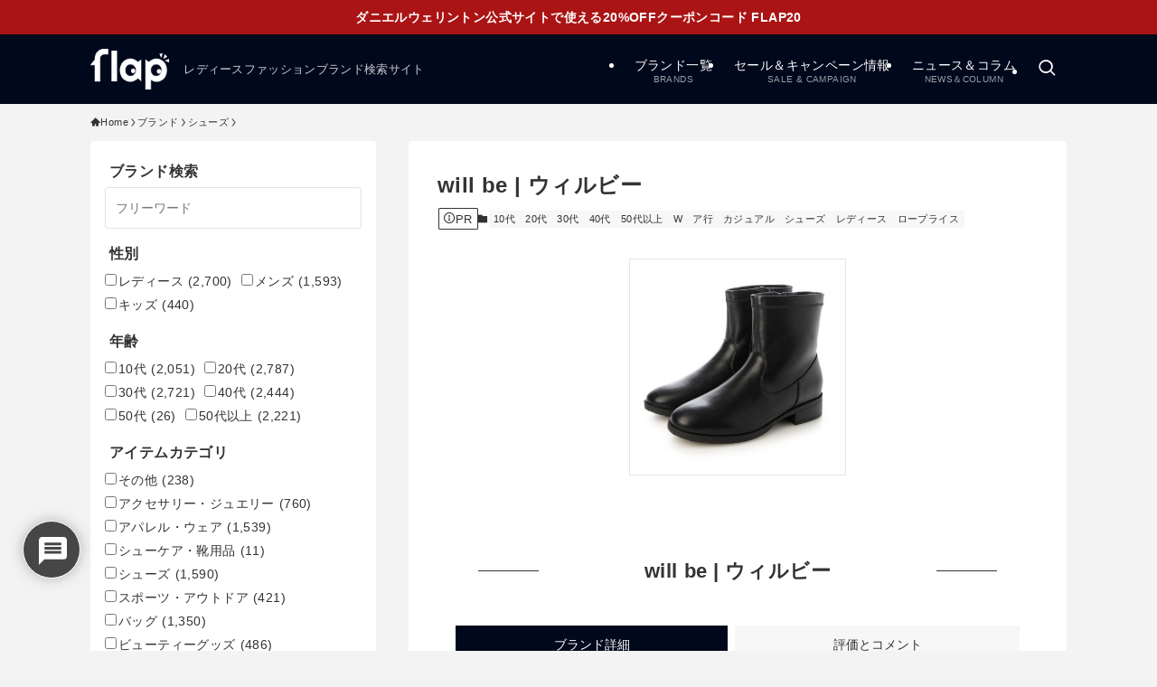

--- FILE ---
content_type: text/html; charset=UTF-8
request_url: https://flap-flap.jp/brand/13205
body_size: 69783
content:
<!DOCTYPE html>
<html lang="ja" data-loaded="false" data-scrolled="false" data-spmenu="closed">
<head>
<meta charset="utf-8">
<meta name="format-detection" content="telephone=no">
<meta http-equiv="X-UA-Compatible" content="IE=edge">
<meta name="viewport" content="width=device-width, viewport-fit=cover">
<meta name='robots' content='max-image-preview:large' />
<link rel="alternate" type="application/rss+xml" title="flap &raquo; フィード" href="https://flap-flap.jp/feed" />
<link rel="alternate" type="application/rss+xml" title="flap &raquo; コメントフィード" href="https://flap-flap.jp/comments/feed" />
<link rel="alternate" type="application/rss+xml" title="flap &raquo; will be | ウィルビー のコメントのフィード" href="https://flap-flap.jp/brand/13205/feed" />

<!-- SEO SIMPLE PACK 3.2.1 -->
<title>will be | ウィルビーのブランド情報 |口コミ・年齢層・価格帯・人気度も | レディースファッション検索 flap</title>
<meta name="description" content="will be | ウィルビー ブランド詳細評価とコメント will be（ウィルビー）はパンプス、サンダル、ブーツが人気のブランドです。 will be | ウィルビーの商品 ※似た名前のブランド商品が表示される場合があります 楽天Yah">
<link rel="canonical" href="https://flap-flap.jp/brand/13205">
<meta property="og:locale" content="ja_JP">
<meta property="og:type" content="article">
<meta property="og:image" content="https://flap-flap.jp/wp-content/uploads/2024/03/WI4398BW00199_1_m.jpg">
<meta property="og:title" content="will be | ウィルビーのブランド情報 |口コミ・年齢層・価格帯・人気度も | レディースファッション検索 flap">
<meta property="og:description" content="will be | ウィルビー ブランド詳細評価とコメント will be（ウィルビー）はパンプス、サンダル、ブーツが人気のブランドです。 will be | ウィルビーの商品 ※似た名前のブランド商品が表示される場合があります 楽天Yah">
<meta property="og:url" content="https://flap-flap.jp/brand/13205">
<meta property="og:site_name" content="flap">
<meta name="twitter:card" content="summary_large_image">
<meta name="twitter:site" content="flapflap_jp">
<!-- Google Analytics (gtag.js) -->
<script async data-swldelayedjs="https://www.googletagmanager.com/gtag/js?id=UA-60604571-1"></script>
<script  data-swldelayedjs="[data-uri]"></script>
	<!-- / SEO SIMPLE PACK -->

<style id='wp-block-heading-inline-css' type='text/css'>
h1.has-background,h2.has-background,h3.has-background,h4.has-background,h5.has-background,h6.has-background{padding:1.25em 2.375em}h1.has-text-align-left[style*=writing-mode]:where([style*=vertical-lr]),h1.has-text-align-right[style*=writing-mode]:where([style*=vertical-rl]),h2.has-text-align-left[style*=writing-mode]:where([style*=vertical-lr]),h2.has-text-align-right[style*=writing-mode]:where([style*=vertical-rl]),h3.has-text-align-left[style*=writing-mode]:where([style*=vertical-lr]),h3.has-text-align-right[style*=writing-mode]:where([style*=vertical-rl]),h4.has-text-align-left[style*=writing-mode]:where([style*=vertical-lr]),h4.has-text-align-right[style*=writing-mode]:where([style*=vertical-rl]),h5.has-text-align-left[style*=writing-mode]:where([style*=vertical-lr]),h5.has-text-align-right[style*=writing-mode]:where([style*=vertical-rl]),h6.has-text-align-left[style*=writing-mode]:where([style*=vertical-lr]),h6.has-text-align-right[style*=writing-mode]:where([style*=vertical-rl]){rotate:180deg}
</style>
<style id='wp-block-paragraph-inline-css' type='text/css'>
.is-small-text{font-size:.875em}.is-regular-text{font-size:1em}.is-large-text{font-size:2.25em}.is-larger-text{font-size:3em}.has-drop-cap:not(:focus):first-letter{float:left;font-size:8.4em;font-style:normal;font-weight:100;line-height:.68;margin:.05em .1em 0 0;text-transform:uppercase}body.rtl .has-drop-cap:not(:focus):first-letter{float:none;margin-left:.1em}p.has-drop-cap.has-background{overflow:hidden}p.has-background{padding:1.25em 2.375em}:where(p.has-text-color:not(.has-link-color)) a{color:inherit}p.has-text-align-left[style*="writing-mode:vertical-lr"],p.has-text-align-right[style*="writing-mode:vertical-rl"]{rotate:180deg}
</style>
<style id='wp-block-image-inline-css' type='text/css'>
.wp-block-image img{box-sizing:border-box;height:auto;max-width:100%;vertical-align:bottom}.wp-block-image[style*=border-radius] img,.wp-block-image[style*=border-radius]>a{border-radius:inherit}.wp-block-image.has-custom-border img{box-sizing:border-box}.wp-block-image.aligncenter{text-align:center}.wp-block-image.alignfull img,.wp-block-image.alignwide img{height:auto;width:100%}.wp-block-image .aligncenter,.wp-block-image .alignleft,.wp-block-image .alignright,.wp-block-image.aligncenter,.wp-block-image.alignleft,.wp-block-image.alignright{display:table}.wp-block-image .aligncenter>figcaption,.wp-block-image .alignleft>figcaption,.wp-block-image .alignright>figcaption,.wp-block-image.aligncenter>figcaption,.wp-block-image.alignleft>figcaption,.wp-block-image.alignright>figcaption{caption-side:bottom;display:table-caption}.wp-block-image .alignleft{float:left;margin:.5em 1em .5em 0}.wp-block-image .alignright{float:right;margin:.5em 0 .5em 1em}.wp-block-image .aligncenter{margin-left:auto;margin-right:auto}.wp-block-image figcaption{margin-bottom:1em;margin-top:.5em}.wp-block-image .is-style-rounded img,.wp-block-image.is-style-circle-mask img,.wp-block-image.is-style-rounded img{border-radius:9999px}@supports ((-webkit-mask-image:none) or (mask-image:none)) or (-webkit-mask-image:none){.wp-block-image.is-style-circle-mask img{border-radius:0;-webkit-mask-image:url('data:image/svg+xml;utf8,<svg viewBox="0 0 100 100" xmlns="http://www.w3.org/2000/svg"><circle cx="50" cy="50" r="50"/></svg>');mask-image:url('data:image/svg+xml;utf8,<svg viewBox="0 0 100 100" xmlns="http://www.w3.org/2000/svg"><circle cx="50" cy="50" r="50"/></svg>');mask-mode:alpha;-webkit-mask-position:center;mask-position:center;-webkit-mask-repeat:no-repeat;mask-repeat:no-repeat;-webkit-mask-size:contain;mask-size:contain}}.wp-block-image :where(.has-border-color){border-style:solid}.wp-block-image :where([style*=border-top-color]){border-top-style:solid}.wp-block-image :where([style*=border-right-color]){border-right-style:solid}.wp-block-image :where([style*=border-bottom-color]){border-bottom-style:solid}.wp-block-image :where([style*=border-left-color]){border-left-style:solid}.wp-block-image :where([style*=border-width]){border-style:solid}.wp-block-image :where([style*=border-top-width]){border-top-style:solid}.wp-block-image :where([style*=border-right-width]){border-right-style:solid}.wp-block-image :where([style*=border-bottom-width]){border-bottom-style:solid}.wp-block-image :where([style*=border-left-width]){border-left-style:solid}.wp-block-image figure{margin:0}.wp-lightbox-container{display:flex;flex-direction:column;position:relative}.wp-lightbox-container img{cursor:zoom-in}.wp-lightbox-container img:hover+button{opacity:1}.wp-lightbox-container button{align-items:center;-webkit-backdrop-filter:blur(16px) saturate(180%);backdrop-filter:blur(16px) saturate(180%);background-color:rgba(90,90,90,.25);border:none;border-radius:4px;cursor:zoom-in;display:flex;height:20px;justify-content:center;opacity:0;padding:0;position:absolute;right:16px;text-align:center;top:16px;transition:opacity .2s ease;width:20px;z-index:100}.wp-lightbox-container button:focus-visible{outline:3px auto rgba(90,90,90,.25);outline:3px auto -webkit-focus-ring-color;outline-offset:3px}.wp-lightbox-container button:hover{cursor:pointer;opacity:1}.wp-lightbox-container button:focus{opacity:1}.wp-lightbox-container button:focus,.wp-lightbox-container button:hover,.wp-lightbox-container button:not(:hover):not(:active):not(.has-background){background-color:rgba(90,90,90,.25);border:none}.wp-lightbox-overlay{box-sizing:border-box;cursor:zoom-out;height:100vh;left:0;overflow:hidden;position:fixed;top:0;visibility:hidden;width:100vw;z-index:100000}.wp-lightbox-overlay .close-button{align-items:center;cursor:pointer;display:flex;justify-content:center;min-height:40px;min-width:40px;padding:0;position:absolute;right:calc(env(safe-area-inset-right) + 16px);top:calc(env(safe-area-inset-top) + 16px);z-index:5000000}.wp-lightbox-overlay .close-button:focus,.wp-lightbox-overlay .close-button:hover,.wp-lightbox-overlay .close-button:not(:hover):not(:active):not(.has-background){background:none;border:none}.wp-lightbox-overlay .lightbox-image-container{height:var(--wp--lightbox-container-height);left:50%;overflow:hidden;position:absolute;top:50%;transform:translate(-50%,-50%);transform-origin:top left;width:var(--wp--lightbox-container-width);z-index:9999999999}.wp-lightbox-overlay .wp-block-image{align-items:center;box-sizing:border-box;display:flex;height:100%;justify-content:center;margin:0;position:relative;transform-origin:0 0;width:100%;z-index:3000000}.wp-lightbox-overlay .wp-block-image img{height:var(--wp--lightbox-image-height);min-height:var(--wp--lightbox-image-height);min-width:var(--wp--lightbox-image-width);width:var(--wp--lightbox-image-width)}.wp-lightbox-overlay .wp-block-image figcaption{display:none}.wp-lightbox-overlay button{background:none;border:none}.wp-lightbox-overlay .scrim{background-color:#fff;height:100%;opacity:.9;position:absolute;width:100%;z-index:2000000}.wp-lightbox-overlay.active{animation:turn-on-visibility .25s both;visibility:visible}.wp-lightbox-overlay.active img{animation:turn-on-visibility .35s both}.wp-lightbox-overlay.hideanimationenabled:not(.active){animation:turn-off-visibility .35s both}.wp-lightbox-overlay.hideanimationenabled:not(.active) img{animation:turn-off-visibility .25s both}@media (prefers-reduced-motion:no-preference){.wp-lightbox-overlay.zoom.active{animation:none;opacity:1;visibility:visible}.wp-lightbox-overlay.zoom.active .lightbox-image-container{animation:lightbox-zoom-in .4s}.wp-lightbox-overlay.zoom.active .lightbox-image-container img{animation:none}.wp-lightbox-overlay.zoom.active .scrim{animation:turn-on-visibility .4s forwards}.wp-lightbox-overlay.zoom.hideanimationenabled:not(.active){animation:none}.wp-lightbox-overlay.zoom.hideanimationenabled:not(.active) .lightbox-image-container{animation:lightbox-zoom-out .4s}.wp-lightbox-overlay.zoom.hideanimationenabled:not(.active) .lightbox-image-container img{animation:none}.wp-lightbox-overlay.zoom.hideanimationenabled:not(.active) .scrim{animation:turn-off-visibility .4s forwards}}@keyframes turn-on-visibility{0%{opacity:0}to{opacity:1}}@keyframes turn-off-visibility{0%{opacity:1;visibility:visible}99%{opacity:0;visibility:visible}to{opacity:0;visibility:hidden}}@keyframes lightbox-zoom-in{0%{transform:translate(calc(-50vw + var(--wp--lightbox-initial-left-position)),calc(-50vh + var(--wp--lightbox-initial-top-position))) scale(var(--wp--lightbox-scale))}to{transform:translate(-50%,-50%) scale(1)}}@keyframes lightbox-zoom-out{0%{transform:translate(-50%,-50%) scale(1);visibility:visible}99%{visibility:visible}to{transform:translate(calc(-50vw + var(--wp--lightbox-initial-left-position)),calc(-50vh + var(--wp--lightbox-initial-top-position))) scale(var(--wp--lightbox-scale));visibility:hidden}}
</style>
<style id='wp-block-list-inline-css' type='text/css'>
ol,ul{box-sizing:border-box}ol.has-background,ul.has-background{padding:1.25em 2.375em}
</style>
<style id='wp-block-video-inline-css' type='text/css'>
.wp-block-video{box-sizing:border-box}.wp-block-video video{vertical-align:middle;width:100%}@supports (position:sticky){.wp-block-video [poster]{object-fit:cover}}.wp-block-video.aligncenter{text-align:center}.wp-block-video figcaption{margin-bottom:1em;margin-top:.5em}
</style>
<link rel='stylesheet' id='essential-blocks-animation-css' href='https://flap-flap.jp/wp-content/plugins/countdown-block/assets/css/animate.min.css?ver=1.2.8' type='text/css' media='all' />
<link rel='stylesheet' id='create-block-countdown-block-editor-css-css' href='https://flap-flap.jp/wp-content/plugins/countdown-block/dist/style.css?ver=1.2.8' type='text/css' media='all' />
<style id='wp-block-group-inline-css' type='text/css'>
.wp-block-group{box-sizing:border-box}
</style>
<link rel='stylesheet' id='font-awesome-all-css' href='https://flap-flap.jp/wp-content/themes/swell/assets/font-awesome/v6/css/all.min.css?ver=2.9.0' type='text/css' media='all' />
<link rel='stylesheet' id='wp-block-library-css' href='https://flap-flap.jp/wp-includes/css/dist/block-library/style.min.css?ver=6.4.7' type='text/css' media='all' />
<link rel='stylesheet' id='swell-icons-css' href='https://flap-flap.jp/wp-content/themes/swell/build/css/swell-icons.css?ver=2.9.0' type='text/css' media='all' />
<style id='main_style-inline-css' type='text/css'>
.c-infoBar__btn,.is-style-btn_shiny a{overflow:hidden;position:relative;transition:opacity .25s,-webkit-transform .25s;transition:opacity .25s,transform .25s;transition:opacity .25s,transform .25s,-webkit-transform .25s;z-index:0}.c-infoBar__btn:before,.is-style-btn_shiny a:before{background-image:linear-gradient(90deg,hsla(0,0%,100%,0),hsla(0,0%,100%,.6) 80%,hsla(0,0%,100%,0));content:"";height:200px;left:-120px;position:absolute;top:50%;-webkit-transform:translateY(-50%) rotate(25deg);transform:translateY(-50%) rotate(25deg);width:80px}.c-infoBar__btn:after,.is-style-btn_shiny a:after{-webkit-animation-duration:3s;animation-duration:3s;-webkit-animation-iteration-count:infinite;animation-iteration-count:infinite;-webkit-animation-name:shiny_btn;animation-name:shiny_btn;-webkit-animation-timing-function:ease-in-out;animation-timing-function:ease-in-out;background-image:linear-gradient(100deg,hsla(0,0%,100%,0),#fff);content:"";height:100%;left:-100px;position:absolute;top:0;width:50px}.c-infoBar__btn:hover,.is-style-btn_shiny a:hover{-webkit-transform:translateY(2px);transform:translateY(2px)}.c-infoBar__btn:hover:before,.is-style-btn_shiny a:hover:before{left:110%;transition:.25s ease-in-out}.c-infoBar__btn:hover:after,.is-style-btn_shiny a:hover:after{-webkit-animation:none;animation:none}#fix_bottom_menu:before,.c-infoBar:before,.c-mvBtn__btn:before,.l-fixHeader:before,.p-spMenu__inner:before,[data-type=type1] .p-blogCard__inner:before{content:"";height:100%;left:0;position:absolute;top:0;width:100%;z-index:0}.wp-block-image.is-style-shadow img,.wp-block-video.is-style-shadow video,img.shadow{box-shadow:0 2px 8px rgba(0,0,0,.1),0 4px 8px -4px rgba(0,0,0,.2)}.w-pageTop,.w-singleBottom,.w-singleTop{margin:2em 0}.c-categoryList:before,.c-tagList:before,.c-taxList:before,code.dir_name:before,code.file_name:before{-webkit-font-smoothing:antialiased;-moz-osx-font-smoothing:grayscale;font-family:icomoon!important;font-style:normal;font-variant:normal;font-weight:400;line-height:1;text-transform:none}.c-categoryList__separation:after,.p-breadcrumb__item:after{background-color:currentcolor;-webkit-clip-path:polygon(45% 9%,75% 51%,45% 90%,30% 90%,60% 50%,30% 10%);clip-path:polygon(45% 9%,75% 51%,45% 90%,30% 90%,60% 50%,30% 10%);content:"";display:block;height:10px;margin:0;opacity:.8;width:10px}@-webkit-keyframes flash{0%{opacity:.6}to{opacity:1}}@keyframes flash{0%{opacity:.6}to{opacity:1}}@-webkit-keyframes FadeIn{to{opacity:1}}@keyframes FadeIn{to{opacity:1}}@-webkit-keyframes FadeInFromX{to{opacity:1;-webkit-transform:translateX(0);transform:translateX(0)}}@keyframes FadeInFromX{to{opacity:1;-webkit-transform:translateX(0);transform:translateX(0)}}@-webkit-keyframes FadeInFromY{to{opacity:1;-webkit-transform:translateY(0);transform:translateY(0)}}@keyframes FadeInFromY{to{opacity:1;-webkit-transform:translateY(0);transform:translateY(0)}}@-webkit-keyframes flowing_text{to{-webkit-transform:translateX(-100%);transform:translateX(-100%)}}@keyframes flowing_text{to{-webkit-transform:translateX(-100%);transform:translateX(-100%)}}@-webkit-keyframes shiny_btn{0%{opacity:0;-webkit-transform:scale(0) rotate(25deg);transform:scale(0) rotate(25deg)}84%{opacity:0;-webkit-transform:scale(0) rotate(25deg);transform:scale(0) rotate(25deg)}85%{opacity:.9;-webkit-transform:scale(1) rotate(25deg);transform:scale(1) rotate(25deg)}to{opacity:0;-webkit-transform:scale(50) rotate(25deg);transform:scale(50) rotate(25deg)}}@keyframes shiny_btn{0%{opacity:0;-webkit-transform:scale(0) rotate(25deg);transform:scale(0) rotate(25deg)}84%{opacity:0;-webkit-transform:scale(0) rotate(25deg);transform:scale(0) rotate(25deg)}85%{opacity:.9;-webkit-transform:scale(1) rotate(25deg);transform:scale(1) rotate(25deg)}to{opacity:0;-webkit-transform:scale(50) rotate(25deg);transform:scale(50) rotate(25deg)}}@-webkit-keyframes leftToRight{0%{-webkit-transform:scale(1.1) translateX(-1%);transform:scale(1.1) translateX(-1%)}to{-webkit-transform:scale(1.1) translateX(1%);transform:scale(1.1) translateX(1%)}}@keyframes leftToRight{0%{-webkit-transform:scale(1.1) translateX(-1%);transform:scale(1.1) translateX(-1%)}to{-webkit-transform:scale(1.1) translateX(1%);transform:scale(1.1) translateX(1%)}}@-webkit-keyframes zoomUp{0%{-webkit-transform:scale(1);transform:scale(1)}to{-webkit-transform:scale(1.1);transform:scale(1.1)}}@keyframes zoomUp{0%{-webkit-transform:scale(1);transform:scale(1)}to{-webkit-transform:scale(1.1);transform:scale(1.1)}}@-webkit-keyframes FloatVertical{0%{-webkit-transform:translate3d(0,4px,0);transform:translate3d(0,4px,0)}50%{-webkit-transform:translate3d(0,-4px,0);transform:translate3d(0,-4px,0)}to{-webkit-transform:translate3d(0,4px,0);transform:translate3d(0,4px,0)}}@keyframes FloatVertical{0%{-webkit-transform:translate3d(0,4px,0);transform:translate3d(0,4px,0)}50%{-webkit-transform:translate3d(0,-4px,0);transform:translate3d(0,-4px,0)}to{-webkit-transform:translate3d(0,4px,0);transform:translate3d(0,4px,0)}}@-webkit-keyframes FloatHorizontal{0%{-webkit-transform:translate3d(4px,0,0);transform:translate3d(4px,0,0)}50%{-webkit-transform:translate3d(-4px,0,0);transform:translate3d(-4px,0,0)}to{-webkit-transform:translate3d(4px,0,0);transform:translate3d(4px,0,0)}}@keyframes FloatHorizontal{0%{-webkit-transform:translate3d(4px,0,0);transform:translate3d(4px,0,0)}50%{-webkit-transform:translate3d(-4px,0,0);transform:translate3d(-4px,0,0)}to{-webkit-transform:translate3d(4px,0,0);transform:translate3d(4px,0,0)}}:root{--color_border:hsla(0,0%,78%,.5);--color_gray:hsla(0,0%,78%,.15);--swl-color_hov_gray:rgba(3,2,2,.05);--swl-color_shadow:rgba(0,0,0,.12);--swl-fz--root:3.6vw;--swl-fz--side:var(--swl-fz--root);--swl-block-margin:2em;--swl-sidebar_width:280px;--swl-sidebar_margin:24px;--swl-pad_post_content:0px;--swl-pad_container:4vw;--swl-h2-margin--x:-2vw;--swl-box_shadow:0 2px 4px rgba(0,0,0,.05),0 4px 4px -4px rgba(0,0,0,.1);--swl-img_shadow:0 2px 8px rgba(0,0,0,.1),0 4px 8px -4px rgba(0,0,0,.2);--swl-btn_shadow:0 2px 2px rgba(0,0,0,.1),0 4px 8px -4px rgba(0,0,0,.2);--swl-text_color--black:#333;--swl-text_color--white:#fff;--swl-fz--xs:.75em;--swl-fz--small:.9em;--swl-fz--normal:1rem;--swl-fz--medium:1.1em;--swl-fz--large:1.25em;--swl-fz--huge:1.6em;--swl-list-padding--left:1.5em;--swl-list-padding--has_bg:1em 1em 1em 1.75em}html{font-size:var(--swl-fz--root)}.c-plainBtn{-webkit-appearance:none;-o-appearance:none;appearance:none;background-color:transparent;border:none;box-shadow:none}*,.c-plainBtn{margin:0;padding:0}*{box-sizing:border-box;font-family:inherit;font-size:inherit;line-height:inherit}:after,:before{box-sizing:inherit;text-decoration:inherit;vertical-align:inherit}b,strong{font-weight:700}sub,sup{font-size:smaller}ruby>rt{font-size:50%}main{display:block}:where(ol:not([type])),:where(ul:not([type])){list-style:none}blockquote,q{quotes:none}blockquote:after,blockquote:before,q:after,q:before{content:none}table{border-collapse:collapse;border-spacing:0}td,th{word-break:break-all}img{border-style:none;height:auto;max-width:100%}video{outline:none}code,pre{-moz-tab-size:4;-o-tab-size:4;tab-size:4}svg:not([fill]){fill:currentcolor}[hidden]{display:none}button,input,optgroup,select,textarea{font-family:inherit;font-size:inherit;line-height:inherit}button,input{overflow:visible}button,select{text-transform:none}[type=button],[type=reset],[type=submit],button{-webkit-appearance:button;cursor:pointer;display:inline-block}[role=button]{cursor:pointer}fieldset{padding:.35em .75em .625em}legend{box-sizing:border-box;color:inherit;display:table;max-width:100%;padding:0;white-space:normal}button,input,select,textarea{background-color:#f7f7f7;border:1px solid hsla(0,0%,78%,.5);border-radius:0;color:#333;padding:.25em .5em}[type=color]{padding:0}[type=range]{vertical-align:middle}[aria-busy=true]{cursor:progress}[aria-controls]{cursor:pointer}[aria-disabled]{cursor:default}html{letter-spacing:var(--swl-letter_spacing,normal)}body{word-wrap:break-word;-webkit-text-size-adjust:100%;background-color:var(--color_bg);color:var(--color_text);font-family:var(--swl-font_family);font-size:1rem;font-weight:var(--swl-font_weight);line-height:1.6;max-width:100%;min-width:100%;overflow-wrap:break-word;overflow-x:clip;position:relative}a{color:var(--color_link)}.swl-inline-color{--color_link:currentcolor}#lp-content .post_content,#main_content .post_content{font-size:var(--swl-fz--content,16px)}[data-spmenu=opened] #wpadminbar{z-index:1}#fix_bottom_menu{bottom:-60px;display:none;left:0;position:fixed}[data-spmenu=opened] body>.adsbygoogle{top:-140px!important}.-index-off .widget_swell_index,.-index-off [data-onclick=toggleIndex]{display:none}.-index-off .widget_swell_index+.c-widget{margin-top:0!important}.l-article{max-width:var(--article_size);padding-left:0;padding-right:0}.-sidebar-off .l-article,.lp-content .l-article{margin-left:auto;margin-right:auto}#body_wrap{max-width:100%;overflow-x:clip;position:relative;z-index:1}#body_wrap.-bg-fix{z-index:1}#body_wrap.-bg-fix:before{content:"";height:100%;left:0;position:fixed;top:0;width:100%;z-index:-1}.admin-bar{--swl-adminbarH:var(--wp-admin--admin-bar--height,32px)}.l-container{margin-left:auto;margin-right:auto;max-width:calc(var(--container_size, 0px) + var(--swl-pad_container, 0px)*2);padding-left:var(--swl-pad_container,0);padding-right:var(--swl-pad_container,0)}.l-content{margin:0 auto 6em;padding-top:2em;position:relative;z-index:1}.l-fixHeader{left:0;margin-top:var(--swl-adminbarH,0);opacity:0;position:fixed;top:0;-webkit-transform:translateY(calc(var(--swl-fix_headerH, 100px)*-1));transform:translateY(calc(var(--swl-fix_headerH, 100px)*-1));visibility:hidden;width:100%;z-index:101}.l-fixHeader[data-ready]{transition:all .5s}.l-fixHeader:before{background:var(--color_header_bg);display:block}.c-smallNavTitle{color:inherit;font-size:10px;line-height:1;opacity:.6}.sub-menu .c-smallNavTitle{display:none}.c-gnav{display:flex;height:100%;text-align:center}.c-gnav a{text-decoration:none}.c-gnav .ttl{color:inherit;line-height:1;position:relative;z-index:1}.c-gnav>.menu-item{height:100%;position:relative}.c-gnav>.menu-item:hover>.sub-menu{opacity:1;visibility:visible}.c-gnav>.menu-item>a{color:inherit;display:flex;flex-direction:column;height:100%;justify-content:center;padding:0 12px;position:relative;white-space:nowrap}.c-gnav>.menu-item>a .ttl{display:block;font-size:14px}.c-gnav>.menu-item>a:after{bottom:0;content:"";display:block;left:0;position:absolute;transition:width .25s,height .25s,-webkit-transform .25s;transition:transform .25s,width .25s,height .25s;transition:transform .25s,width .25s,height .25s,-webkit-transform .25s}.c-gnav>.menu-item>a .c-submenuToggleBtn{display:none}.c-gnav>.menu-item>.sub-menu{left:50%;top:100%;-webkit-transform:translateX(-50%);transform:translateX(-50%)}.c-gnav .sub-menu{box-shadow:0 2px 4px rgba(0,0,0,.1);opacity:0;position:absolute;text-align:left;transition:opacity .25s,visibility .25s;visibility:hidden;width:15em;z-index:1}.c-gnav .sub-menu li{position:relative}.c-gnav .sub-menu .ttl{font-size:.9em;left:0;position:relative;transition:left .25s}.c-gnav .sub-menu a{color:inherit;display:block;padding:.5em .75em;position:relative}.c-gnav .sub-menu a:hover{background-color:var(--swl-color_hov_gray)}.c-gnav__sBtn{color:inherit;display:flex;flex-direction:column;height:100%;justify-content:center;padding:0 12px;width:auto}.c-gnav__sBtn .icon-search{font-size:20px}.l-header{background:var(--color_header_bg);left:0;top:0;z-index:100}.l-header,.l-header__inner{position:relative;width:100%}.l-header__inner{color:var(--color_header_text);z-index:1}.l-header__inner .c-catchphrase{letter-spacing:var(--swl-letter_spacing,.2px)}.l-header__logo{line-height:1}.c-headLogo.-txt{align-items:center;display:flex}.c-headLogo__link{display:block;text-decoration:none}.-img .c-headLogo__link{height:100%}.-txt .c-headLogo__link{color:inherit;display:block;font-size:5vw;font-weight:700}.c-headLogo__img{height:100%;-o-object-fit:contain;object-fit:contain;width:auto}.w-header{align-items:center;display:flex}.l-header__customBtn,.l-header__menuBtn{height:var(--logo_size_sp);line-height:1.25;text-align:center;width:var(--logo_size_sp)}.l-mainContent{position:static!important;width:100%}.-sidebar-on .l-mainContent{max-width:100%}.l-mainContent__inner>:first-child,.l-parent>:first-child,.post_content>:first-child{margin-top:0!important}.l-mainContent__inner>:last-child,.l-parent>:last-child,.post_content>:last-child{margin-bottom:0!important}.l-scrollObserver{display:block;height:1px;left:0;pointer-events:none;position:absolute;top:100px;visibility:hidden;width:100%;z-index:1000}#sidebar{font-size:var(--swl-fz--side);position:relative}.c-blogLink{--the-ison-size:1em;align-items:center;display:flex;gap:.5em;line-height:1.5;text-decoration:none}.c-blogLink__icon{flex:0 0 auto;text-decoration:none}.c-blogLink__icon .__svg{height:var(--the-ison-size);width:var(--the-ison-size)}.c-blogLink[data-style=text]{--the-ison-size:.9em}.c-blogLink[data-style=text] .c-blogLink__icon{border:1px solid;border-radius:50%;display:inline-flex;flex:0 0 auto;padding:4px}.c-blogLink[data-style=text] .c-blogLink__text{text-decoration:underline}.c-blogLink[data-style=slim]{--the-ison-size:1.2em;align-items:stretch;border-radius:6px;box-shadow:0 1px 3px 1px rgba(0,0,0,.1);color:inherit;gap:0;overflow:hidden}.c-blogLink[data-style=slim] .c-blogLink__icon{align-items:center;background-color:#e6e9ea;border:2px solid #fff;border-radius:inherit;color:#34383f;display:flex;justify-content:center;transition:color .25s,background-color .25s;width:3.25em}.c-blogLink[data-style=slim] .c-blogLink__text{padding:1em .75em}.c-blogLink[data-style=slim]:hover .c-blogLink__icon{background-color:#34383f;color:#fff}.c-listMenu li{margin:0;position:relative}.c-listMenu a{border-bottom:1px solid var(--color_border);color:inherit;display:block;line-height:1.4;position:relative;text-decoration:none}.c-listMenu a:hover{background-color:var(--swl-color_hov_gray)}.c-taxList:before{content:"\e92f"}.c-categoryList{color:var(--color_main)}.c-categoryList:before{content:"\e92f"}.c-tagList:before{color:inherit;content:"\e935"}.c-categoryList__link,.c-tagList__link,.c-taxList__link{border-radius:1px;display:block;line-height:1;padding:4px .5em;text-decoration:none}.c-tagList__link{background:#f7f7f7;color:#333}.c-categoryList__link{background-color:var(--color_main);color:#fff}.c-taxList__link{background:#f7f7f7;color:#333}.l-mainContent .c-categoryList__link.-current{background:none;box-shadow:inset 0 0 0 1px currentcolor;color:inherit}.l-topTitleArea .c-categoryList__link.-current{border:none;padding:0}.c-categoryList__separation{display:block;line-height:1;margin-right:.25em}.c-filterLayer:after,.c-filterLayer:before,.c-filterLayer__img{height:100%;left:0;position:absolute;top:0;width:100%}.c-filterLayer{z-index:0}.c-filterLayer:before{z-index:1}.c-filterLayer:after{display:block;z-index:2}.c-filterLayer.-texture-dot:after{background-color:rgba(0,0,0,.1);background-image:url([data-uri]);background-size:2px;content:"";opacity:.5}.c-filterLayer.-texture-brushed:after{background-image:url(https://flap-flap.jp/wp-content/themes/swell/assets//img/texture/white-brushed.png);content:"";opacity:.5}.c-filterLayer__img{z-index:0}.-filter-blur>.c-filterLayer__img{-webkit-filter:blur(4px);filter:blur(4px);height:calc(100% + 8px);left:-4px;top:-4px;width:calc(100% + 8px)}.-filter-glay>.c-filterLayer__img{-webkit-filter:grayscale(60%);filter:grayscale(60%)}.c-fixBtn{align-items:center;background:#fff;border:1px solid var(--color_main);border-radius:var(--swl-radius--8,0);box-shadow:var(--swl-box_shadow);color:var(--color_main);cursor:pointer;display:flex;flex-direction:column;height:52px;justify-content:center;letter-spacing:normal;line-height:1;opacity:.75;overflow:hidden;text-align:center;transition:all .25s;width:52px}.c-fixBtn+.c-fixBtn{margin-top:16px}.c-fixBtn__icon{display:block;font-size:20px}.c-fixBtn__label{-webkit-font-feature-settings:"palt";font-feature-settings:"palt";display:block;font-size:10px;-webkit-transform:scale(.9);transform:scale(.9)}#fix_tocbtn .c-fixBtn__label{margin-top:2px}#pagetop .c-fixBtn__label{margin-top:-8px}#pagetop[data-has-text="1"] .c-fixBtn__icon{-webkit-transform:translateY(-6px);transform:translateY(-6px)}.c-iconBtn{align-content:center;align-items:center;color:inherit;display:inline-flex;flex-wrap:wrap;height:100%;justify-content:center;text-decoration:none;width:100%}.c-iconBtn .-menuBtn{z-index:1}.c-iconBtn__icon{display:block;font-size:24px}.p-spMenu__closeBtn .c-iconBtn__icon{font-size:20px}.c-iconBtn__icon:before{display:block}.c-iconBtn__label{display:block;font-size:10px;-webkit-transform:scale(.9);transform:scale(.9);width:100%}.c-iconList{display:flex;flex-wrap:wrap}.widget_swell_prof_widget .c-iconList,.widget_swell_sns_links .c-iconList{justify-content:center}.l-footer__foot .c-iconList{justify-content:center;margin-bottom:8px}.c-iconList__link{box-sizing:content-box;color:inherit;height:1em;margin:0 3px;padding:2px;text-align:center;text-decoration:none;width:1em}.c-iconList__icon,.c-iconList__link{display:block;line-height:1}.c-iconList__icon:before{color:inherit}.is-style-circle .c-iconList__link{border:1px solid;border-radius:50%;margin:4px;padding:5px}.c-modal{height:100%;left:0;position:fixed;top:0;transition:opacity .5s,visibility .5s;width:100%;z-index:1000}[data-loaded=false] .c-modal{display:none}.c-modal:not(.is-opened){opacity:0;pointer-events:none;visibility:hidden}.c-modal .c-modal__close{color:#fff;cursor:pointer;left:0;line-height:2;padding-top:.5em;position:absolute;text-align:center;text-shadow:1px 1px 1px #000;top:100%;width:100%}.c-mvBtn{display:block;margin:2em auto 0;position:relative;text-align:center}.u-ta-l .c-mvBtn{margin-left:0}.u-ta-r .c-mvBtn{margin-right:0}.c-mvBtn__btn{background-color:var(--color_main);border-radius:var(--mv_btn_radius);box-shadow:0 1px 4px rgba(0,0,0,.1);display:block;font-size:3.2vw;letter-spacing:var(--swl-letter_spacing,1px);overflow:hidden;padding:.75em 2.5em;position:relative;text-decoration:none;text-shadow:none;transition:box-shadow .25s}.-btn-n>.c-mvBtn__btn{color:#fff}.c-mvBtn__btn:before{background:linear-gradient(hsla(0,0%,100%,.2),#fff);border-radius:2px;display:block;opacity:0;transition:opacity .25s}.c-mvBtn__btn:hover{box-shadow:0 1px 8px rgba(0,0,0,.2);opacity:1}.c-mvBtn__btn:hover:before{opacity:.2}.-btn-b>.c-mvBtn__btn{background:none;border:1px solid}.c-overlay{background:rgba(0,0,0,.75);height:100%;left:0;position:absolute;top:0;width:100%;z-index:0}.c-pagination{align-items:center;display:flex;flex-wrap:wrap;font-size:13px;justify-content:center;margin:3em 0;position:relative}[class*=page-numbers]{box-sizing:content-box;display:block;font-size:14px;height:36px;line-height:36px;margin:6px;min-width:36px;padding:0;position:relative;text-align:center;text-decoration:none;transition:color .25s,background-color .25s;width:auto}[class*=page-numbers].current,[class*=page-numbers]:hover{background-color:var(--color_main);color:#fff}.c-pagination__dot{color:#aaa;margin:0 6px}.c-postTitle{align-items:center;display:flex;flex-direction:row-reverse}.c-postTitle__ttl{font-size:5vw;line-height:1.4;width:100%}.c-postTitle__date{border-right:1px solid var(--color_border);font-weight:400;line-height:1;margin-right:.75em;padding:.5em .75em .5em 0;text-align:center}.c-postTitle__date .__y{display:block;font-size:3vw;line-height:1;margin-bottom:4px}.c-postTitle__date .__md{display:block;font-size:4.2vw}.p-postList .c-postTitle{margin:0 auto 1em;position:relative;width:100%;z-index:1}.p-postList .c-postTitle__date .__md,.p-postList .c-postTitle__ttl{font-size:4vw}.c-reviewStars i{color:var(--color-review_star,#fac225)}.post_content>.c-reviewStars{display:block}.c-scrollHint{-webkit-animation:FloatHorizontal 2s ease-in-out infinite alternate;animation:FloatHorizontal 2s ease-in-out infinite alternate;margin-bottom:2px!important;margin-top:3em;text-align:right}.c-scrollHint span{align-items:center;display:inline-flex;font-size:12px;line-height:1;opacity:.75;vertical-align:middle}.c-scrollHint span i{font-size:16px;margin-left:4px}.c-scrollHint+.wp-block-table{margin-top:0!important}.c-searchForm{position:relative}.c-searchForm__s{background-color:#fff;line-height:2;padding:4px 44px 4px 8px;width:100%}.c-searchForm__submit{border-radius:var(--swl-radius--4,0);height:100%;overflow:hidden;position:absolute;right:0;top:0;width:40px}.c-searchForm__submit:before{color:#fff;font-size:20px;left:50%;position:absolute;top:50%;-webkit-transform:translateX(-50%) translateY(-50%);transform:translateX(-50%) translateY(-50%);z-index:1}.w-header .c-searchForm__s{font-size:14px;line-height:20px}.w-header .c-searchForm__submit{width:30px}.w-header .c-searchForm__submit:before{font-size:16px}.skip-link{left:0;opacity:0;overflow:hidden;pointer-events:none;position:absolute!important;text-decoration:none;top:0;z-index:999}.skip-link:focus{background-color:#f1f1f1;border-radius:3px;box-shadow:0 0 2px 2px rgba(0,0,0,.6);color:#21759b;display:block;font-size:14px;font-weight:700;height:auto;left:8px;opacity:1;padding:16px 24px;pointer-events:auto;top:8px;width:auto;z-index:1000}.c-postAuthor{align-items:center;display:flex}.c-postAuthor.is-link{color:inherit;text-decoration:none;transition:opacity .25s}.c-postAuthor.is-link:hover{opacity:.75}.c-postAuthor__figure{border-radius:50%;height:20px;margin:0 .25em 0 1px;overflow:hidden;width:20px}.c-postAuthor__figure .avatar{display:block;-o-object-fit:cover;object-fit:cover}.c-postThumb{overflow:hidden;position:relative;vertical-align:middle}.c-postThumb__figure{margin:0;overflow:hidden;position:relative;width:100%;z-index:0}.c-postThumb__figure:before{content:"";display:block;height:0;padding-top:var(--card_posts_thumb_ratio)}.-type-list .c-postThumb__figure:before,.-type-list2 .c-postThumb__figure:before{padding-top:var(--list_posts_thumb_ratio)}.-type-big .c-postThumb__figure:before{padding-top:var(--big_posts_thumb_ratio)}.-type-thumb .c-postThumb__figure:before{padding-top:var(--thumb_posts_thumb_ratio)}.p-blogCard .c-postThumb__figure:before{padding-top:var(--blogcard_thumb_ratio)}.p-postList__link:hover .c-postThumb:before{opacity:.2}.p-postList__link:hover .c-postThumb__img{-webkit-transform:scale(1.06);transform:scale(1.06)}.c-postThumb__img{left:0;position:absolute;top:0;transition:-webkit-transform .25s;transition:transform .25s;transition:transform .25s,-webkit-transform .25s}.c-postThumb__cat{background-color:var(--color_main);display:inline-block;font-size:10px;line-height:2;overflow:hidden;padding:0 .75em;position:absolute;right:0;top:0;white-space:nowrap;z-index:1}.-type-list .c-postThumb__cat,.-type-list2 .c-postThumb__cat{left:0;right:auto;-webkit-transform-origin:0 0;transform-origin:0 0}.c-postThumb__cat:before{margin-right:.4em}.c-postTimes{align-items:center;display:flex;flex-wrap:wrap;gap:.5em}.c-postTimes__modified:before,.c-postTimes__posted:before{margin-right:.325em;position:relative;top:1px}.c-rssSite{margin-right:.5rem}.c-rssSite__favi{display:block;height:14px;margin-right:.25rem;width:14px}.c-rssAuthor{margin-left:0!important}.p-blogCard{cursor:pointer;display:block;margin:2.5em auto 2em;max-width:880px;transition:box-shadow .25s;width:100%}.wp-block-embed>.p-blogCard{margin:0 auto}.p-blogCard:hover{box-shadow:0 4px 16px rgba(0,0,0,.1),0 12px 28px -12px rgba(0,0,0,.05)}.p-blogCard:hover .c-postThumb__img{opacity:1}.p-blogCard__caption{background:var(--color_content_bg);border-radius:2px;display:inline-block;font-size:11px;left:16px;line-height:2;padding:0 .5em;position:absolute;top:-1em;z-index:1}.p-blogCard__caption:before{content:"\e923";display:inline-block;font-family:icomoon;margin-right:3px}.-external .p-blogCard__caption:before{content:"\e91a"}.p-blogCard__inner{align-items:center;display:flex;justify-content:space-between;margin:0;padding:16px;position:relative;transition:box-shadow .25s}.-noimg>.p-blogCard__inner{min-height:5em}.p-blogCard__thumb{flex-shrink:0;margin:0 1em 0 0;width:30%}.p-blogCard__thumb .c-postThumb__figure{margin:0;position:relative;width:100%}.p-blogCard__body{flex:1 1 auto;margin:0}.p-blogCard__title{color:inherit;display:block;font-weight:400;line-height:1.4;text-decoration:none}.p-blogCard__excerpt{display:block;font-size:.8em;line-height:1.4;margin-top:.5em;opacity:.8;word-break:break-word}[data-type=type1] .p-blogCard__caption{bottom:auto;right:auto}[data-type=type1] .p-blogCard__inner{padding-top:21px}[data-type=type1] .p-blogCard__inner:before{border:1px solid;border-radius:var(--swl-radius--2,0);display:block;pointer-events:none}[data-type=type2] .p-blogCard__caption{background:var(--color_main);bottom:auto;color:#fff;padding:0 .75em;right:auto}[data-type=type2] .p-blogCard__inner{border:1px solid var(--color_main);border-radius:2px;padding-top:24px}[data-type=type3] .p-blogCard__caption{background:none;bottom:2px;font-size:10px;left:auto;opacity:.8;right:4px;top:auto;-webkit-transform:scale(.8);transform:scale(.8);-webkit-transform-origin:100% 100%;transform-origin:100% 100%}[data-type=type3] .p-blogCard__inner{background:#fff;border-radius:2px;box-shadow:0 1px 3px 1px rgba(0,0,0,.08);color:#333}.p-breadcrumb{margin:0 auto;padding:8px 0;position:relative}.p-breadcrumb.-bg-on{background:#f7f7f7}.p-breadcrumb:not(.-bg-on){padding-top:12px}.-body-solid .p-breadcrumb.-bg-on{box-shadow:inset 0 -1px 8px rgba(0,0,0,.06)}.-frame-on .p-breadcrumb,.c-infoBar+.p-breadcrumb,.c-infoBar+[data-barba=container]>.p-breadcrumb,.l-topTitleArea+.p-breadcrumb{background:none!important;border:none!important;box-shadow:none!important;padding-top:12px}.-frame-on .p-breadcrumb{padding-bottom:12px}.p-breadcrumb__list{align-items:center;display:flex;font-size:10px;gap:.5em;list-style:none;overflow:hidden;width:100%}.p-breadcrumb__item{align-items:center;display:inline-flex;gap:.5em;position:relative}.p-breadcrumb__item:last-child:after{content:none}.p-breadcrumb__item:last-child span{opacity:.8}.p-breadcrumb__text{align-items:center;color:inherit;display:block;display:inline-flex;text-decoration:none;white-space:nowrap}.p-breadcrumb__text:before{margin-right:3px}.p-breadcrumb__text:hover span{opacity:.76}.p-breadcrumb__text .__home{align-items:center;display:inline-flex;gap:4px}.p-breadcrumb__text .__home:before{line-height:inherit}.single .p-breadcrumb__item:last-child>span.p-breadcrumb__text{display:none}.p-fixBtnWrap{align-items:flex-end;bottom:1.25em;display:flex;flex-direction:column;opacity:0;position:fixed;right:1em;text-align:center;-webkit-transform:translateY(-8px);transform:translateY(-8px);transition:opacity .3s,visibility .3s,-webkit-transform .3s;transition:opacity .3s,transform .3s,visibility .3s;transition:opacity .3s,transform .3s,visibility .3s,-webkit-transform .3s;visibility:hidden;z-index:99}[data-loaded=false] .p-fixBtnWrap{display:none}[data-scrolled=true] .p-fixBtnWrap{opacity:1;-webkit-transform:translateY(0);transform:translateY(0);visibility:visible}.p-postListWrap{position:relative}.p-postList.p-postList{list-style:none;margin-bottom:0;padding-left:0}.p-postList.-type-simple{border-top:1px solid var(--color_border)}.p-postList.-type-card,.p-postList.-type-thumb{display:flex;flex-wrap:wrap;margin-left:-.5em;margin-right:-.5em}.-frame-off .p-postList.-type-list2{border-top:1px solid var(--color_border);padding-top:1.5em}.c-widget .p-postList.-type-card{margin-bottom:-1.5em}.p-postList.-type-thumb+.is-style-more_btn{margin-top:1em}.p-postList.-type-simple+.is-style-more_btn{margin-top:2em}.p-postList__item.p-postList__item:before{content:none}.-type-simple .p-postList__item{margin-bottom:0;margin-top:0}.-type-list .p-postList__item{margin-bottom:2em;margin-top:0}.-type-list2 .p-postList__item{border-bottom:1px solid var(--color_border);margin-bottom:1.5em;margin-top:0;padding-bottom:1.5em}.-type-big .p-postList__item{padding-left:.5em;padding-right:.5em}.-type-big .p-postList__item:not(:last-child){border-bottom:1px solid var(--color_border);margin-bottom:3em;padding-bottom:3em}.-type-card .p-postList__item{margin-bottom:2.5em;margin-top:0;padding:0 .5em;width:50%}.-type-thumb .p-postList__item{margin-bottom:1em;margin-top:0;padding:0 .5em;width:50%}.is-first-big>.p-postList__item:first-child{width:100%}.c-widget .-type-card .p-postList__item{margin-bottom:2em}.c-widget .-type-list .p-postList__item{margin-bottom:1.5em}.p-postList__link{color:inherit;display:block;position:relative;text-decoration:none;z-index:0}.-type-card .p-postList__link{height:100%}.-type-simple .p-postList__link{border-bottom:1px solid var(--color_border);display:block;padding:1em .25em;transition:background-color .25s}.-type-simple .p-postList__link:hover{background-color:var(--swl-color_hov_gray)}.-type-list .p-postList__link,.-type-list2 .p-postList__link{align-items:flex-start;display:flex;flex-wrap:wrap;justify-content:space-between}.-type-list2 .p-postList__link{padding:0 .25em}.-type-list2 .p-postList__item:nth-child(2n) .p-postList__link{flex-direction:row-reverse}.-type-card .p-postList__thumb{width:100%}.-type-list .p-postList__thumb,.-type-list2 .p-postList__thumb{width:36%}.-type-thumb .p-postList__thumb{box-shadow:none;width:100%}.p-postList__thumb:before{background:linear-gradient(45deg,var(--color_gradient1),var(--color_gradient2));content:"";display:block;height:100%;left:0;opacity:0;position:absolute;top:0;transition:opacity .25s;width:100%;z-index:1}.p-postList__body{position:relative;transition:opacity .25s}.-type-big .p-postList__body,.-type-card .p-postList__body{padding-top:1em}.-ps-style-normal .p-postList__item:hover .p-postList__body,.-type-card .p-postList__item:hover .p-postList__body,.-type-list .p-postList__item:hover .p-postList__body{opacity:.75}.-type-list .p-postList__body,.-type-list2 .p-postList__body{width:60%}.-type-thumb .p-postList__body{background:rgba(0,0,0,.5);bottom:0;color:#fff;left:0;padding:.75em;position:absolute;width:100%}.-type-big .p-postList__body:after,.-type-list2 .p-postList__body:after{box-shadow:0 0 0 1px var(--color_border);display:block;font-size:12px;letter-spacing:var(--swl-letter_spacing,.5px);margin:2em auto 0;opacity:.75;padding:1em 0;text-align:center;transition:color .25s,background-color .25s;width:100%}.-type-list2 .p-postList__body:after{display:inline-block;margin-top:2em;max-width:100%;padding:.5em 3em;width:auto}.p-postList__link:hover .p-postList__body:after{background:var(--color_main);box-shadow:none;color:#fff;opacity:1}.p-postList .p-postList__title{background:none;border:none;color:inherit;display:block;font-weight:700;line-height:1.5;margin:0;padding:0}.p-postList .p-postList__title:after,.p-postList .p-postList__title:before{content:none}.-type-card .p-postList__title,.-type-list .p-postList__title,.-type-list2 .p-postList__title{font-size:3.6vw}.-type-simple .p-postList__title{font-size:1em}.p-postList__excerpt{line-height:1.5}.-type-card .p-postList__excerpt{font-size:3.2vw;margin-top:.5em}.-type-list .p-postList__excerpt,.-type-list2 .p-postList__excerpt{font-size:3.4vw;margin-top:.5em}.-type-big .p-postList__excerpt{line-height:1.6;padding-bottom:.5em}#sidebar .p-postList__excerpt,.-related .p-postList__excerpt,.-type-thumb .p-postList__excerpt{display:none}.p-postList__meta{align-items:center;display:flex;flex-wrap:wrap;font-size:10px;line-height:1.25;margin-top:.75em;position:relative}.p-postList__title+.p-postList__meta{margin-top:.25em}.p-postList__meta :before{margin-right:.25em}.-type-simple .p-postList__meta{margin:0 0 4px}.-type-big .p-postList__meta{font-size:12px;margin:0 0 1em}.-type-thumb .p-postList__meta,.c-widget .p-postList__meta{margin-top:0}.p-postList__author,.p-postList__cat,.p-postList__times,.p-postList__views{margin-right:.5em;padding:4px 0}.-type-simple .p-postList__author{padding:0}.p-postList__author:not(:first-child){margin-left:auto}.-w-ranking.p-postList{counter-reset:number 0}.-w-ranking .p-postList__item{position:relative}.-w-ranking .p-postList__item:before{background-color:#3c3c3c;color:#fff;content:counter(number);counter-increment:number;display:block;font-family:arial,helvetica,sans-serif;pointer-events:none;position:absolute;text-align:center;z-index:2}.-w-ranking .p-postList__item:first-child:before{background-color:#f7d305;background-image:linear-gradient(to top left,#f7bf05,#fcea7f,#fcd700,#f7d305,#eaca12,#ac9303,#f7d305,#fcea7f,#f7e705,#eaca12,#f7bf05)}.-w-ranking .p-postList__item:nth-child(2):before{background-color:#a5a5a5;background-image:linear-gradient(to top left,#a5a5a5,#e5e5e5,#ae9c9c,#a5a5a5,#a5a5a5,#7f7f7f,#a5a5a5,#e5e5e5,#a5a5a5,#a5a5a5,#a5a5a5)}.-w-ranking .p-postList__item:nth-child(3):before{background-color:#c47222;background-image:linear-gradient(to top left,#c46522,#e8b27d,#d07217,#c47222,#b9722e,#834c17,#c47222,#e8b27d,#c48022,#b9722e,#c46522)}.-w-ranking.-type-card .p-postList__item:before{font-size:3.2vw;left:calc(.5em + 8px);line-height:2.5;top:-4px;width:2em}.-w-ranking.-type-list .p-postList__item:before{font-size:3vw;left:0;line-height:2;top:0;width:2em}.-type-big .noimg_{display:none}.-type-big .noimg_+.p-postList__body{padding-top:0}.p-spMenu{height:100%;left:0;position:fixed;top:0;transition:opacity 0s;width:100%;z-index:101}[data-loaded=false] .p-spMenu{display:none}[data-spmenu=closed] .p-spMenu{opacity:0;pointer-events:none;transition-delay:1s}.p-spMenu a{color:inherit}.p-spMenu .c-widget__title{margin-bottom:1.5em}.c-spnav{display:block;text-align:left}.c-spnav .menu-item{position:relative}.c-spnav>.menu-item:first-child>a{border-top:none}.c-spnav a{border-bottom:1px solid var(--color_border);display:block;padding:.75em .25em}.c-spnav .desc{margin-left:8px}.p-spMenu__overlay{transition:opacity .5s,visibility .5s}[data-spmenu=closed] .p-spMenu__overlay{opacity:0;visibility:hidden}.p-spMenu__inner{box-shadow:0 0 8px var(--swl-color_shadow);height:100%;padding-top:var(--logo_size_sp);position:absolute;top:0;transition:-webkit-transform .45s;transition:transform .45s;transition:transform .45s,-webkit-transform .45s;transition-timing-function:ease-out;width:88vw;z-index:1}.-left .p-spMenu__inner{left:0;-webkit-transform:translateX(-88vw);transform:translateX(-88vw)}.-right .p-spMenu__inner{right:0;-webkit-transform:translateX(88vw);transform:translateX(88vw)}[data-spmenu=opened] .p-spMenu__inner{-webkit-transform:translateX(0);transform:translateX(0)}.p-spMenu__closeBtn{height:var(--logo_size_sp);position:absolute;top:0;width:var(--logo_size_sp);z-index:1}.-left .p-spMenu__closeBtn{left:0}.-right .p-spMenu__closeBtn{right:0}.p-spMenu__body{-webkit-overflow-scrolling:touch;height:100%;overflow-y:scroll;padding:0 4vw 10vw;position:relative}.p-spMenu__nav{margin-top:-1em;padding-bottom:.5em}.p-spMenu__bottom{margin-top:2em}.note{color:#e03030}.dump_data{background:#fafafa;border:1px solid #ddd;display:block;font-family:arial,sans-serif;font-size:13px;padding:16px;white-space:pre-wrap}.xdebug-var-dump{font-family:inherit;white-space:inherit}.xdebug-var-dump small:first-child{display:block}.xdebug-var-dump font{color:#4368af}.xdebug-var-dump small{color:#ff6868}.alignwide{max-width:none!important;position:relative;width:100%}h2.alignwide{margin-left:0!important;margin-right:0!important}.alignfull{left:calc(50% - 50vw);max-width:100vw!important;position:relative;width:100vw}@supports (--css:variables){.alignfull{left:calc(50% - 50vw + var(--swl-scrollbar_width, 0px)/2);width:calc(100vw - var(--swl-scrollbar_width, 0px))}}.alignfull>.wp-block-cover__inner-container,.alignfull>.wp-block-group__inner-container{margin:0 auto;max-width:var(--article_size)}.u-bg-main{background-color:var(--color_main)!important;color:#fff!important}.cf:after,.cf:before{clear:both;content:"";display:block;height:0;overflow:hidden}.clear,.u-cf{clear:both!important}.none,.u-none{display:none!important}.u-block{display:block!important}.u-flex--aic{align-items:center;display:flex}.fs_xs,.has-xs-font-size,.u-fz-xs{font-size:var(--swl-fz--xs)!important}.fs_s,.has-s-font-size,.has-small-font-size,.u-fz-s{font-size:var(--swl-fz--small)!important}.has-normal-font-size,.has-regular-font-size{font-size:var(--swl-fz--normal)!important}.has-medium-font-size,.u-fz-m{font-size:var(--swl-fz--medium)!important}.fs_l,.has-l-font-size,.has-large-font-size,.u-fz-l{font-size:var(--swl-fz--large)!important}.fs_xl,.has-huge-font-size,.has-xl-font-size,.u-fz-xl{font-size:var(--swl-fz--huge)!important}.u-fz-10{font-size:10px}.u-fz-11{font-size:11px}.u-fz-12{font-size:12px}.u-fz-13{font-size:13px}.u-fz-14{font-size:14px}.u-fz-15{font-size:15px}.u-fz-16{font-size:16px}.u-fz-18{font-size:18px}.u-fw-bold{font-weight:700!important}.u-fw-normal{font-weight:400!important}.u-fw-lighter{font-weight:lighter!important}.u-fs-italic{font-style:italic!important}.u-col-main{color:var(--color_main)!important}.u-thin{opacity:.8}.hov-opacity{transition:opacity .25s}.hov-opacity:hover{opacity:.8}.hov-flash:hover{-webkit-animation:flash 1s;animation:flash 1s}.hov-flash-up{transition:box-shadow .25s}.hov-flash-up:hover{-webkit-animation:flash 1s;animation:flash 1s;box-shadow:0 2px 8px rgba(0,0,0,.25)}.hov-col-main{transition:color .25s}.hov-col-main:hover{color:var(--color_main)!important}.u-lh-10{line-height:1!important}.u-lh-15{line-height:1.5!important}.u-lh-20{line-height:2!important}.luminous{cursor:-webkit-zoom-in!important;cursor:zoom-in!important}.u-mb-ctrl+*{margin-top:0!important}.u-mb-0{margin-bottom:0!important}.u-mb-5{margin-bottom:.5em!important}.u-mb-10{margin-bottom:1em!important}.u-mb-15{margin-bottom:1.5em!important}.u-mb-20{margin-bottom:2em!important}.u-mb-25{margin-bottom:2.5em!important}.u-mb-30{margin-bottom:3em!important}.u-mb-40{margin-bottom:4em!important}.u-mb-50{margin-bottom:5em!important}.u-mb-60{margin-bottom:6em!important}.u-mb-80{margin-bottom:8em!important}.u-mt-0{margin-top:0!important}.u-mt-5{margin-top:.5em!important}.u-mt-10{margin-top:1em!important}.u-mt-15{margin-top:1.5em!important}.u-mt-20{margin-top:2em!important}.u-mt-25{margin-top:2.5em!important}.u-mt-30{margin-top:3em!important}.u-mt-40{margin-top:4em!important}.u-mt-50{margin-top:5em!important}.u-mt-60{margin-top:6em!important}.u-mt-80{margin-top:8em!important}.u-obf-cover{display:block;height:100%!important;-o-object-fit:cover;object-fit:cover;width:100%!important}.al_c,.u-ta-c{text-align:center}.al_l,.u-ta-l{text-align:left}.al_r,.u-ta-r{text-align:right}.u-nowrap{white-space:nowrap}.alignleft{float:left}.alignright{float:right}.c-prBanner__link{display:block;margin:0 auto;max-width:400px;transition:opacity .25s}.c-prBanner__link:hover{opacity:.8}.c-prBanner__img{width:100%}.widget_swell_ad_widget{margin:0 auto;text-align:center;width:100%}.widget_swell_ad_widget iframe,.widget_swell_ad_widget ins{box-sizing:border-box;max-width:100%}.w-beforeToc{margin-bottom:4em;margin-top:4em}.w-fixSide{margin-top:2em;max-height:calc(100vh - 16px - var(--swl-adminbarH, 0px) - var(--swl-fix_headerH, 0px));overflow-y:auto;top:calc(8px + var(--swl-adminbarH, 0px) + var(--swl-fix_headerH, 0px))}.w-frontTop{margin-bottom:3em}.w-frontBottom{margin-top:3em}.c-widget+.c-widget{margin-top:2em}.c-widget p:empty:before{content:none}.c-widget .textwidget>:not(:last-child){margin-bottom:1em}.c-widget__title{font-size:4vw;font-weight:700;margin-bottom:1.5em;overflow:hidden;position:relative}.c-widget__title:after,.c-widget__title:before{box-sizing:inherit;display:block;height:1px;position:absolute;z-index:0}.widget_search .c-widget__title,.widget_search .wp-block-search__label{display:none}.recentcomments{padding:8px}.cat-post-count,.post_count,.tag-link-count{color:#666;font-size:3vw;position:relative;right:-1px}.cat-post-count{margin-left:4px}.wp-block-archives-list,.wp-block-categories-list,.wp-block-latest-comments,.wp-block-latest-posts,.wp-block-rss{list-style:none!important;padding:0!important}.post_content{line-height:1.8;margin:0;max-width:100%;padding:0}.post_content>*{clear:both;margin-bottom:var(--swl-block-margin,2em)}.post_content div>:first-child,.post_content>:first-child{margin-top:0!important}.post_content dd>:last-child,.post_content div>:last-child,.post_content>:last-child{margin-bottom:0!important}.post_content h1{font-size:2em}.post_content h2{font-size:1.2em;line-height:1.4;margin:4em 0 2em;position:relative;z-index:1}.post_content>h2{margin-left:var(--swl-h2-margin--x,0);margin-right:var(--swl-h2-margin--x,0)}.post_content h3{font-size:1.1em;font-weight:700;line-height:1.4;margin:3em 0 2em;position:relative}.post_content h3:before{bottom:0;display:block;left:0;position:absolute;z-index:0}.post_content h4{font-size:1.05em;line-height:1.4;margin:3em 0 1.5em;position:relative}.post_content dt,.post_content h2,.post_content h3,.post_content h4{font-weight:700}.post_content .is-style-section_ttl{background:none;border:none;border-radius:0;color:inherit;letter-spacing:var(--swl-letter_spacing,.2px);padding:0;position:relative;text-align:center}.post_content .is-style-section_ttl:after,.post_content .is-style-section_ttl:before{border:none;content:none}.post_content .is-style-section_ttl.has-text-align-left{text-align:left}.post_content .is-style-section_ttl.has-text-align-right{text-align:right}.post_content .is-style-section_ttl small{display:block;font-size:.6em;padding-top:.25em}.post_content table{border:none;border-collapse:collapse;border-spacing:0;line-height:1.6;max-width:100%;text-align:left;width:100%}.post_content td,.post_content th{border:1px solid var(--color_border--table,#dcdcdc);padding:.5em}.post_content th{background-color:var(--tbody-th-color--bg,hsla(0,0%,59%,.05));color:var(--tbody-th-color--txt,inherit);font-weight:700}.post_content thead td,.post_content thead th{background-color:var(--thead-color--bg,var(--color_main));color:var(--thead-color--txt,#fff)}.post_content :where(table) caption{font-size:.9em;margin-bottom:.25em;opacity:.8}.post_content small{font-size:.8em;opacity:.8}.post_content :not(pre)>code{align-items:center;background:#f7f7f7;border:1px solid rgba(0,0,0,.1);border-radius:2px;color:#333;display:inline-flex;font-family:Menlo,Consolas,メイリオ,sans-serif;font-size:.9em;letter-spacing:0;line-height:1;margin:0 .5em;padding:.25em .5em}.post_content :where(ul:not([type])){list-style:disc}.post_content :where(ol:not([type])){list-style:decimal}.post_content ol,.post_content ul{padding-left:var(--swl-list-padding--left)}.post_content ol ul,.post_content ul ul{list-style:circle}.post_content li{line-height:1.5;margin:.25em 0;position:relative}.post_content li ol,.post_content li ul{margin:0}.post_content hr{border:none;border-bottom:1px solid rgba(0,0,0,.1);margin:2.5em 0}.post_content blockquote{background:var(--color_gray);position:relative}.post_content blockquote.is-style-large{padding:1.5em 3em}.post_content blockquote.is-style-large cite{text-align:inherit}.post_content blockquote cite{display:block;font-size:.8em;margin-top:1em;opacity:.8}.post_content blockquote>*{position:relative;z-index:1}.post_content blockquote>:not(:last-child){margin:0 0 .5em}.post_content blockquote:after,.post_content blockquote:before{line-height:1;position:absolute;z-index:0}.post_content pre{overflow-x:auto;padding:.5em}.post_content iframe{display:block;margin-left:auto;margin-right:auto;max-width:100%}.l-mainContent__inner>.post_content{margin:4em 0;padding:0 var(--swl-pad_post_content,0)}.c-tabBody__item>*,.cap_box_content>*,.faq_a>*,.swell-block-accordion__body>*,.swell-block-dl__dd>*,.swell-block-step__body>*,.swl-has-mb--s>*,.wp-block-column>*,.wp-block-cover__inner-container>*,.wp-block-group__inner-container>*,.wp-block-media-text__content>*,div[class*=is-style-]>*{margin-bottom:1em}.alignfull>.wp-block-cover__inner-container>*,.alignfull>.wp-block-group__inner-container>*,.swell-block-fullWide__inner>*{margin-bottom:2em}:where(.is-layout-flex){gap:.5em}.is-layout-flex{display:flex;flex-wrap:wrap}.is-layout-flex.is-nowrap{flex-wrap:nowrap}.is-layout-flex:not(.is-vertical).is-content-justification-center{justify-content:center}.is-layout-flex:not(.is-vertical).is-content-justification-right{justify-content:flex-end}.is-layout-flex.is-content-justification-space-between{justify-content:space-between}.is-layout-flex.is-vertical{flex-direction:column}.is-layout-flex.is-vertical.is-content-justification-center{align-items:center}.is-layout-flex.is-vertical.is-content-justification-left{align-items:flex-start}.is-layout-flex.is-vertical.is-content-justification-right{align-items:flex-end}.font_col_main{color:var(--color_main)!important}.font_col_red{color:var(--color_deep01)!important}.font_col_blue{color:var(--color_deep02)!important}.font_col_green{color:var(--color_deep03)!important}[class*=fill_col_]{border-radius:1px;padding:.25em .5em}.fill_col_main{background-color:var(--color_main);color:#fff}.fill_col_red{background-color:var(--color_deep01)!important;color:#fff}.fill_col_blue{background-color:var(--color_deep02)!important;color:#fff}.fill_col_green{background-color:var(--color_deep03)!important;color:#fff}.is-style-border_sg{border:1px solid hsla(0,0%,78%,.5);padding:var(--swl-box_padding)}.is-style-border_dg{border:1px dashed hsla(0,0%,78%,.5);padding:var(--swl-box_padding)}.is-style-border_sm{border:1px solid var(--color_main);padding:var(--swl-box_padding)}.is-style-border_dm{border:1px dashed var(--color_main);padding:var(--swl-box_padding)}.is-style-bg_main{background-color:var(--color_main);color:#fff;padding:var(--swl-box_padding)}.is-style-bg_main_thin{background-color:var(--color_main_thin);padding:var(--swl-box_padding)}.is-style-bg_gray{background:var(--color_gray);padding:var(--swl-box_padding)}:root{--swl-box_padding:1.5em}.has-border.-border01{border:var(--border01)}.has-border.-border02{border:var(--border02)}.has-border.-border03{border:var(--border03)}.has-border.-border04{border:var(--border04)}.has-border,div.has-background,p.has-background{padding:var(--swl-box_padding)}.is-style-balloon_box2,.is-style-emboss_box,.is-style-sticky_box{background-color:#fff;color:#333}.is-style-bg_stripe{background:linear-gradient(-45deg,transparent 25%,var(--color_gray) 25%,var(--color_gray) 50%,transparent 50%,transparent 75%,var(--color_gray) 75%,var(--color_gray));background-clip:padding-box;background-size:6px 6px;padding:var(--swl-box_padding);position:relative}.is-style-crease{background-color:#f7f7f7;padding:calc(.5em + 20px);position:relative}.is-style-crease:before{background-color:inherit;border-color:var(--color_content_bg) var(--color_content_bg) rgba(0,0,0,.1) rgba(0,0,0,.1);border-style:solid;border-width:0 20px 20px 0;box-shadow:-1px 1px 1px rgba(0,0,0,.05);content:"";position:absolute;right:0;top:0;width:0}.is-style-bg_grid{background-image:linear-gradient(transparent calc(100% - 1px),var(--color_gray) 50%,var(--color_gray)),linear-gradient(90deg,transparent calc(100% - 1px),var(--color_gray) 50%,var(--color_gray));background-repeat:repeat;background-size:16px 16px;padding:var(--swl-box_padding)}.is-style-note_box,.is-style-stitch{background:#f7f7f7;color:#5f5a59;display:block;font-style:normal;padding:var(--swl-box_padding);position:relative}.is-style-note_box:before,.is-style-stitch:before{border:1px dashed hsla(0,0%,78%,.6);border-radius:inherit;content:"";display:block;height:calc(100% - 12px);left:6px;pointer-events:none;position:absolute;top:6px;width:calc(100% - 12px)}.is-style-dent_box{background:rgba(0,0,0,.05);box-shadow:inset 0 2px 4px rgba(0,0,0,.1);padding:var(--swl-box_padding)}.is-style-emboss_box{border-top:2px solid var(--color_main);box-shadow:var(--swl-box_shadow);padding:var(--swl-box_padding)}.is-style-kakko_box{padding:var(--swl-box_padding);position:relative}.is-style-kakko_box:before{border-left:1px solid;border-top:1px solid;left:0;top:0}.is-style-kakko_box:after{border-bottom:1px solid;border-right:1px solid;bottom:0;right:0}.is-style-kakko_box:after,.is-style-kakko_box:before{border-color:var(--color_main);content:"";display:inline-block;height:2em;position:absolute;width:2.25em}.is-style-big_kakko_box{padding:var(--swl-box_padding);position:relative}.is-style-big_kakko_box:before{border-bottom:1px solid;border-left:1px solid;border-top:1px solid;bottom:0;left:0}.is-style-big_kakko_box:after{border-bottom:1px solid;border-right:1px solid;border-top:1px solid;bottom:0;right:0}.is-style-big_kakko_box:after,.is-style-big_kakko_box:before{border-color:var(--color_main);content:"";display:inline-block;height:100%;position:absolute;width:.75em}.is-style-border_left{border-left:2px solid;padding-left:10px}.is-style-sticky_box{border-left:8px solid var(--color_main);box-shadow:var(--swl-box_shadow);min-width:6em;padding:.75em 1em}.is-style-balloon_box,.is-style-sticky_box{line-height:1.4;position:relative;width:-webkit-fit-content;width:-moz-fit-content;width:fit-content}.is-style-balloon_box{background-color:var(--color_main);border-radius:2px;color:#fff;min-width:2em;padding:.5em 1.25em}.is-style-balloon_box:before{border:12px solid transparent;border-top:12px solid var(--color_main);bottom:-22px;content:"";height:0;left:1.25em;position:absolute;visibility:visible;width:0}.is-style-balloon_box2{border:1px solid;border-radius:2px;line-height:1.4;min-width:2em;padding:.5em 1.25em;position:relative;width:-webkit-fit-content;width:-moz-fit-content;width:fit-content}.is-style-balloon_box2:before{background:inherit;border-bottom:1px solid;border-right:1px solid;bottom:-7px;content:"";height:12px;left:1.25em;position:absolute;-webkit-transform:rotate(45deg);transform:rotate(45deg);visibility:visible;width:12px}.is-style-balloon_box.has-text-align-center,.is-style-balloon_box2.has-text-align-center{margin-left:auto;margin-right:auto}.is-style-balloon_box.has-text-align-center:before{left:calc(50% - 12px)}.is-style-balloon_box2.has-text-align-center:before{left:50%;-webkit-transform:translateX(-50%) rotate(45deg);transform:translateX(-50%) rotate(45deg)}.is-style-icon_announce,.is-style-icon_bad,.is-style-icon_book,.is-style-icon_good,.is-style-icon_info,.is-style-icon_pen{border-radius:2px;line-height:1.6;padding:1em 1em 1em 4.25em;position:relative}.is-style-icon_announce:before,.is-style-icon_bad:before,.is-style-icon_book:before,.is-style-icon_good:before,.is-style-icon_info:before,.is-style-icon_pen:before{content:"";display:inline-block;font-family:icomoon;font-size:inherit;left:1.25em;position:absolute;top:50%;-webkit-transform:translateY(-50%) scale(1.5);transform:translateY(-50%) scale(1.5)}.is-style-icon_announce:after,.is-style-icon_bad:after,.is-style-icon_book:after,.is-style-icon_good:after,.is-style-icon_info:after,.is-style-icon_pen:after{border-right:1px solid;content:"";display:block;height:50%;left:3.25em;opacity:.4;position:absolute;top:25%;width:0}.is-style-icon_good{background:var(--color_icon_good_bg);border-color:var(--color_icon_good)}.is-style-icon_good:before{color:var(--color_icon_good);content:"\e8dc"}.is-style-icon_good:after{border-right-color:var(--color_icon_good)}.is-style-icon_bad{background:var(--color_icon_bad_bg);border-color:var(--color_icon_bad)}.is-style-icon_bad:before{color:var(--color_icon_bad);content:"\e8db"}.is-style-icon_bad:after{border-right-color:var(--color_icon_bad)}.is-style-icon_info{background:var(--color_icon_info_bg);border-color:var(--color_icon_info)}.is-style-icon_info:before{color:var(--color_icon_info);content:"\e941"}.is-style-icon_info:after{border-right-color:var(--color_icon_info)}.is-style-icon_announce{background:var(--color_icon_announce_bg);border-color:var(--color_icon_announce)}.is-style-icon_announce:before{color:var(--color_icon_announce);content:"\e913"}.is-style-icon_announce:after{border-right-color:var(--color_icon_announce)}.is-style-icon_pen{background:var(--color_icon_pen_bg);border-color:var(--color_icon_pen)}.is-style-icon_pen:before{color:var(--color_icon_pen);content:"\e934"}.is-style-icon_pen:after{border-right-color:var(--color_icon_pen)}.is-style-icon_book{background:var(--color_icon_book_bg);border-color:var(--color_icon_book)}.is-style-icon_book:before{color:var(--color_icon_book);content:"\e91a"}.is-style-icon_book:after{border-right-color:var(--color_icon_book)}[class*=is-style-big_icon_]{border-color:var(--the-color,currentColor);padding:2em 1.5em 1.5em;position:relative}[class*=is-style-big_icon_]:not(:first-child){margin-top:2.5em}[class*=is-style-big_icon_]:before{align-items:center;background-color:var(--the-color,currentColor);border:2px solid;border-color:var(--color_content_bg);border-radius:50%;color:#fff;content:"";display:inline-flex;font-family:icomoon;font-size:1.25em;height:2em;justify-content:center;left:.5em;line-height:1;padding:0 0 0 .05em;position:absolute;top:-1px;-webkit-transform:translateY(-50%);transform:translateY(-50%);width:2em}.is-style-big_icon_point{--the-color:var(--color_icon_point)}.is-style-big_icon_point:before{content:"\e915"}.is-style-big_icon_check,.is-style-big_icon_good{--the-color:var(--color_icon_check)}.is-style-big_icon_check:before,.is-style-big_icon_good:before{content:"\e923"}.is-style-big_icon_bad,.is-style-big_icon_batsu{--the-color:var(--color_icon_batsu)}.is-style-big_icon_bad:before,.is-style-big_icon_batsu:before{content:"\e91f"}.is-style-big_icon_hatena{--the-color:var(--color_icon_hatena)}.is-style-big_icon_hatena:before{content:"\e917"}.is-style-big_icon_caution{--the-color:var(--color_icon_caution)}.is-style-big_icon_caution:before{content:"\e916"}.is-style-big_icon_memo{--the-color:var(--color_icon_memo)}.is-style-big_icon_memo:before{content:"\e929"}.is-style-browser_mac{--frame-color:#ced1d5;--bar-height:32px;--frame-width:6px;--caption-fz:12px;display:grid!important;grid-template-areas:"Bar" "Display";position:relative}.swell-block-column .is-style-browser_mac,.wp-block-column .is-style-browser_mac,.wp-block-gallery:not(.columns-1) .is-style-browser_mac{--frame-width:4px;--caption-fz:11px;--bar-height:30px}.is-style-browser_mac>.wp-block-group__inner-container{max-height:400px;overflow-y:auto;padding:1.5em;width:100%}.is-style-browser_mac:before{background:var(--frame-color) url([data-uri]) no-repeat left 8px top 50%;background-size:auto calc(var(--bar-height) - 20px);border-radius:8px 8px 0 0;content:"";display:block;grid-area:Bar;height:var(--bar-height);padding:0;position:relative;width:100%;z-index:1}.is-style-browser_mac.wp-block-image img,.is-style-browser_mac.wp-block-video video,.is-style-browser_mac>.wp-block-group__inner-container{background:#fff;border:solid var(--frame-width) var(--frame-color);border-radius:0 0 8px 8px;border-top:none;box-shadow:0 2px 24px -2px rgba(0,0,0,.25);color:#333;grid-area:Display}.is-style-browser_mac.wp-block-image,.is-style-browser_mac.wp-block-video{margin-left:auto;margin-right:auto;width:-webkit-fit-content;width:-moz-fit-content;width:fit-content}.is-style-browser_mac.wp-block-image img,.is-style-browser_mac.wp-block-video video{display:block;margin:0 auto}.is-style-browser_mac.is-style-browser_mac>figcaption{background:#fff;border-radius:6px 6px 0 0;font-size:var(--caption-fz)!important;grid-area:Bar;left:calc((var(--bar-height) - 20px)*5 + 8px);line-height:1;margin:0!important;max-width:calc(100% - 80px);padding:6px 8px;position:absolute;top:calc(var(--bar-height) - var(--caption-fz) - 14px);z-index:2}.wp-block-gallery .is-style-browser_mac figcaption{max-width:100%;top:auto;width:100%}.is-style-desktop{--body-color:#ced1d5;--bezel-width:8px;--bezel-frame:2px;--bezel-width--foot:calc(var(--bezel-width)*5.5);--panel-ratio:56.25%;display:grid!important;grid-template-areas:"Display" "Foot" "Caption";padding:0;position:relative}.swell-block-column .is-style-desktop,.wp-block-column .is-style-desktop,.wp-block-gallery:not(.columns-1) .is-style-desktop{--bezel-width:6px}.is-style-desktop.wp-block-image{margin-left:auto;margin-right:auto;width:-webkit-fit-content;width:-moz-fit-content;width:fit-content}.is-style-desktop.wp-block-image img,.is-style-desktop.wp-block-video video,.is-style-desktop>.wp-block-group__inner-container{border:var(--bezel-width) solid #222;border-bottom-width:calc(var(--bezel-width) - var(--bezel-frame));border-radius:6px 6px 0 0;display:block;grid-area:Display;margin:0 auto;padding:0;z-index:0}.is-style-desktop>.wp-block-group__inner-container{background-color:#fff;color:#111;height:calc(100% - var(--bezel-width--foot));overflow-y:auto;padding:1em;position:absolute;width:100%}.is-style-desktop.wp-block-image img,.is-style-desktop.wp-block-video video{margin-bottom:var(--bezel-width--foot)}.is-style-desktop figcaption{grid-area:Caption}.is-style-desktop:after{border:solid var(--bezel-frame) var(--body-color)!important;border-bottom-width:var(--bezel-width--foot)!important;border-radius:6px 6px 8px 8px!important;box-sizing:border-box;content:"";display:block;grid-area:Display;height:0;padding-top:var(--panel-ratio);pointer-events:none;width:100%;z-index:1}.is-style-desktop.wp-block-image:after,.is-style-desktop.wp-block-video:after{height:100%;padding:0;position:absolute;visibility:visible;width:100%;z-index:1}.is-style-desktop:before{background:linear-gradient(to bottom,rgba(0,0,0,.125),rgba(0,0,0,.05) 55%,rgba(0,0,0,.05) 75%,rgba(0,0,0,.075) 92%,hsla(0,0%,100%,.3) 96%,rgba(0,0,0,.35) 99%),linear-gradient(to right,hsla(0,0%,100%,.2),rgba(0,0,0,.35) 1%,hsla(0,0%,100%,.3) 4%,rgba(0,0,0,.02) 8%,hsla(0,0%,100%,.2) 25%,hsla(0,0%,100%,.2) 75%,rgba(0,0,0,.02) 92%,hsla(0,0%,100%,.3) 96%,rgba(0,0,0,.35) 99%,hsla(0,0%,100%,.2)),linear-gradient(to bottom,var(--body-color),var(--body-color));background-position:top,bottom,top;background-repeat:no-repeat;background-size:100% 92%,100% 8%,100%;border-radius:0 0 4px 4px/2px;box-shadow:0 0 calc(var(--body-width, 4px)*.001) rgba(0,0,0,.2);content:"";display:block;grid-area:Foot;height:0;margin:0 auto;order:1;padding-top:10%;width:18%}.wp-block-gallery .is-style-desktop img{height:calc(100% - var(--bezel-width--foot))!important}.wp-block-gallery .is-style-desktop figcaption{bottom:var(--bezel-width--foot)!important;grid-area:Display}.is-style-browser_mac.size_s,.is-style-desktop.size_s{padding:0 var(--img-space--s,8%)}.is-style-browser_mac.size_s img,.is-style-desktop.size_s img{max-width:100%}.is-style-browser_mac.size_xs,.is-style-desktop.size_xs{padding:0 var(--img-space--xs,16%)}.is-style-browser_mac.size_xs img,.is-style-desktop.size_xs img{max-width:100%}.p-articleThumb__caption,.wp-block-embed>figcaption,.wp-block-image figcaption,.wp-block-table figcaption,.wp-block-video figcaption{color:inherit;display:block!important;font-size:.8em;line-height:1.4;margin-bottom:0;margin-top:.75em;opacity:.8;text-align:center}.has-swl-main-color{color:var(--color_main)!important}.has-swl-main-thin-color{color:var(--color_main_thin)!important}.has-swl-gray-color{color:var(--color_gray)!important}.has-black-color{color:#000!important}.has-white-color{color:#fff!important}.has-swl-pale-01-color{color:var(--color_pale01)!important}.has-swl-pale-02-color{color:var(--color_pale02)!important}.has-swl-pale-03-color{color:var(--color_pale03)!important}.has-swl-pale-04-color{color:var(--color_pale04)!important}.has-swl-deep-01-color{color:var(--color_deep01)!important}.has-swl-deep-02-color{color:var(--color_deep02)!important}.has-swl-deep-03-color{color:var(--color_deep03)!important}.has-swl-deep-04-color{color:var(--color_deep04)!important}.has-swl-main-background-color{background-color:var(--color_main)!important;color:var(--swl-text_color--white,#fff)}.has-swl-main-thin-background-color{background-color:var(--color_main_thin)!important;color:var(--swl-text_color--black,#333)}.has-swl-gray-background-color{background-color:var(--color_gray)!important}.has-black-background-color{background-color:#000!important;color:var(--swl-text_color--white,#fff)}.has-white-background-color{background-color:#fff!important;color:var(--swl-text_color--black,#333)}.has-swl-deep-01-background-color{background-color:var(--color_deep01)!important;color:var(--swl-text_color--white,#fff)}.has-swl-deep-02-background-color{background-color:var(--color_deep02)!important;color:var(--swl-text_color--white,#fff)}.has-swl-deep-03-background-color{background-color:var(--color_deep03)!important;color:var(--swl-text_color--white,#fff)}.has-swl-deep-04-background-color{background-color:var(--color_deep04)!important;color:var(--swl-text_color--white,#fff)}.has-swl-pale-01-background-color{background-color:var(--color_pale01)!important;color:var(--swl-text_color--black,#333)}.has-swl-pale-02-background-color{background-color:var(--color_pale02)!important;color:var(--swl-text_color--black,#333)}.has-swl-pale-03-background-color{background-color:var(--color_pale03)!important;color:var(--swl-text_color--black,#333)}.has-swl-pale-04-background-color{background-color:var(--color_pale04)!important;color:var(--swl-text_color--black,#333)}.wp-block-columns.sp_column2.has-2-columns{flex-wrap:nowrap!important}.wp-block-columns.first_big>.wp-block-column,.wp-block-columns.last_big>.wp-block-column{flex-grow:0}.wp-block-columns.first_big .wp-block-column:first-child,.wp-block-columns.last_big .wp-block-column:last-child{flex-basis:100%!important}.wp-block-columns.first_big.sp_column2 .wp-block-column:not(:first-child),.wp-block-columns.last_big.sp_column2 .wp-block-column:not(:last-child){flex-basis:calc(50% - var(--wp-column-gap)/2)!important}.instagram-media-rendered,.twitter-tweet-rendered{margin-left:auto!important;margin-right:auto!important}.fb_iframe_widget,.fb_iframe_widget>span{display:block!important}.fb_iframe_widget>span{margin:0 auto}.wp-block-image{text-align:center}.wp-block-image img{vertical-align:bottom}.wp-block-image figcaption a{display:inline}.wp-block-image:after{clear:both;content:"";display:block;height:0;visibility:hidden}.wp-block-image a{display:block;transition:opacity .25s}.wp-block-image a:hover{opacity:.8}.wp-caption{max-width:100%;text-align:center;width:100%}.wp-caption-text{font-size:.8em;margin-top:1em;opacity:.8}img.aligncenter{clear:both;display:block;margin-left:auto;margin-right:auto}.wp-block-image.is-style-border img,.wp-block-video.is-style-border video,img.border{border:1px solid rgba(0,0,0,.1)}.wp-block-image.is-style-photo_frame img,.wp-block-video.is-style-photo_frame video,img.photo_frame{border:4px solid #fff;box-shadow:0 0 0 1px rgba(0,0,0,.1)}.size_s img,img.size_s{display:block;margin:auto;max-width:calc(100% - var(--img-space--s, 8%)*2)}.size_xs img,img.size_xs{display:block;margin:auto;max-width:calc(100% - var(--img-space--xs, 16%)*2)}.swl-marker{display:inline;padding:2px}.swl-bg-color{border-radius:1px;padding:.25em}mark.has-inline-color{background-color:inherit}code.dir_name:before{content:"\e92f";margin-right:.4em;opacity:.8}code.file_name:before{content:"\e924";margin-right:.4em}.swl-cell-text-centered{display:inline-block;text-align:center;width:100%}.swl-inline-list{display:inline-block;line-height:1.5;padding:2px 0 2px 1.5em;position:relative}.swl-inline-list[data-icon=dot]:before{background-color:currentcolor;border-radius:50%;color:inherit;content:"";display:block;height:6px;left:.5em;position:absolute;top:calc(.75em - 1px);width:6px}.swl-inline-list:not([data-icon=dot]):before{-webkit-font-smoothing:antialiased;-moz-osx-font-smoothing:grayscale;background:none;border:none;border-radius:0;display:block;font-family:icomoon;height:auto;left:.25em;position:absolute;top:2px;width:1em}.swl-inline-list[data-icon=check]:before{color:var(--color_list_check);content:"\e923";-webkit-transform:scale(.8);transform:scale(.8)}.swl-inline-list[data-icon=circle]:before{color:var(--color_list_good);content:"\ea56"}.swl-inline-list[data-icon=triangle]:before{color:var(--color_list_triangle);content:"\e93f"}.swl-inline-list[data-icon=close]:before{color:var(--color_list_bad);content:"\e91f"}.swl-inline-icon{display:inline-block;margin-left:.1em;margin-right:.1em;min-width:1em;position:relative}.swl-inline-icon+.swl-inline-icon{margin-left:0}.swl-inline-icon:after{background:currentcolor;content:"";display:block;height:100%;left:0;-webkit-mask-image:var(--the-icon-svg);mask-image:var(--the-icon-svg);-webkit-mask-position:center center;mask-position:center center;-webkit-mask-repeat:no-repeat;mask-repeat:no-repeat;-webkit-mask-size:contain;mask-size:contain;max-width:2ch;position:absolute;top:0;width:1em;width:100%}ol.is-style-index ul li:before,ul.is-style-index li li:before{background:none;border-bottom:2px solid;border-left:2px solid;border-radius:0;box-shadow:none;color:inherit;content:""!important;height:calc(1em - 2px);left:.25em;opacity:.75;position:absolute;top:0;-webkit-transform:none;transform:none;-webkit-transform:scale(.75);transform:scale(.75);-webkit-transform-origin:50% 100%;transform-origin:50% 100%;width:6px}ol.has-background,ul.has-background{padding:var(--swl-list-padding--has_bg)}li .has-background{--swl-list-padding--has_bg:.5em .5em .5em calc(0.5em + var(--swl-list-padding--left))}.is-style-bad_list,.is-style-check_list,.is-style-good_list,.is-style-index,.is-style-note_list,.is-style-num_circle,.is-style-triangle_list{--swl-list-padding--left:.25em;--swl-list-padding--has_bg:1em;list-style:none!important}.is-style-bad_list ol,.is-style-bad_list ul,.is-style-check_list ol,.is-style-check_list ul,.is-style-good_list ol,.is-style-good_list ul,.is-style-index ol,.is-style-index ul,.is-style-note_list ol,.is-style-note_list ul,.is-style-num_circle ol,.is-style-num_circle ul,.is-style-triangle_list ol,.is-style-triangle_list ul{--swl-list-padding--left:0px;list-style:none!important}li:before{letter-spacing:normal}ul.is-style-index li{padding-left:1.25em;position:relative}ul.is-style-index li:before{background-color:currentcolor;border-radius:50%;color:inherit;content:"";display:block;height:6px;left:2px;position:absolute;top:calc(.75em - 3px);width:6px}ol.is-style-index>:first-child{counter-reset:toc}ol.is-style-index ol>li,ol.is-style-index>li{margin-left:2em;padding-left:0;position:relative}ol.is-style-index ol>li:before,ol.is-style-index>li:before{border-right:1px solid;content:counters(toc,"-");counter-increment:toc;display:block;font-family:inherit;letter-spacing:-.1px;line-height:1.1;padding:0 .5em 0 0;position:absolute;right:calc(100% + .5em);top:.25em;-webkit-transform:scale(.95);transform:scale(.95);white-space:nowrap;width:auto}ol.is-style-index ol{counter-reset:toc;padding-left:1em}ol.is-style-index ol li:before{opacity:.75}ol.is-style-index ul li{counter-increment:none;margin-left:0;padding-left:1.25em}.is-style-bad_list li,.is-style-check_list li,.is-style-good_list li,.is-style-triangle_list li{padding-left:1.5em}.is-style-bad_list li:before,.is-style-check_list li:before,.is-style-good_list li:before,.is-style-triangle_list li:before{-webkit-font-smoothing:antialiased;-moz-osx-font-smoothing:grayscale;background:none;border:none;border-radius:0;display:block;font-family:icomoon;height:auto;left:0;position:absolute;top:0;width:1em}.is-style-bad_list li li:before,.is-style-check_list li li:before,.is-style-good_list li li:before,.is-style-triangle_list li li:before{background-color:currentcolor;-webkit-clip-path:circle(12% at 50%);clip-path:circle(12% at 50%);content:"\00a0";font-family:inherit}.is-style-check_list li:before{color:var(--color_list_check);content:"\e923"}.is-style-good_list li:before{color:var(--color_list_good);content:"\ea56"}.is-style-triangle_list li:before{color:var(--color_list_triangle);content:"\e93f"}.is-style-bad_list li:before{color:var(--color_list_bad);content:"\e91f"}.is-style-note_list{font-size:.9em}.is-style-note_list:not(.has-text-color){opacity:.85}.is-style-note_list li{margin:.5em 0;padding-left:1.25em}.is-style-note_list li:before{background:none;border:none;border-radius:0;content:"※";height:auto;left:0;position:absolute;top:0;-webkit-transform:scale(.75);transform:scale(.75);-webkit-transform-origin:0 50%;transform-origin:0 50%;white-space:nowrap}ol.is-style-note_list{counter-reset:li}ol.is-style-note_list>li{padding-left:1.75em}ol.is-style-note_list>li:before{content:"※" counter(li);counter-increment:li;letter-spacing:1px}.is-style-num_circle{counter-reset:li}.is-style-num_circle li{padding-left:2em}.is-style-num_circle li:before{background-color:var(--color_list_num);border-radius:50%;box-shadow:0 0 0 1px var(--color_list_num);box-sizing:content-box;color:#fff;content:counter(li);counter-increment:li;display:block;height:1.8em;left:1px;line-height:1.8;padding:0;position:absolute;text-align:center;top:-.15em;-webkit-transform:scale(.75);transform:scale(.75);-webkit-transform-origin:0 50%;transform-origin:0 50%;width:1.8em}.is-style-num_circle ol{counter-reset:li}.is-style-num_circle ol li:before{background:none;box-shadow:0 0 0 1px var(--color_list_num);color:var(--color_list_num);opacity:.75;-webkit-transform:scale(.7);transform:scale(.7)}.is-style-num_circle ul li{padding-left:1.25em}.is-style-num_circle ul li:before{content:"";counter-increment:none;-webkit-transform:scale(.15);transform:scale(.15)}.-list-under-dashed>li,.border_bottom>li{border-bottom:1px dashed var(--color_border);margin-bottom:.75em;padding-bottom:.75em}ol.-list-flex,ul.-list-flex{display:flex;flex-wrap:wrap;gap:1em}.is-style-index[reversed]>li:before,.is-style-note_list[reversed]>li:before,.is-style-num_circle[reversed]>li:before{counter-increment:li -1}.swell-block-button{--the-icon-size:1.1em}.swell-block-button[data-align=right]{text-align:right}.swell-block-button[data-align=left]{text-align:left}.swell-block-button a{text-align:center}.swell-block-button .swell-block-button__link[data-has-icon]{align-items:center;display:inline-flex;gap:.5em;justify-content:center}.swell-block-button .__icon:not(.-right){margin-left:-.25em}.swell-block-button .__icon.-right{margin-right:-.25em}.swell-block-button .__icon{font-size:var(--the-icon-size);height:var(--the-icon-size);width:var(--the-icon-size)}.swell-block-button .__icon:before{display:block}.swell-block-button__img{border:none;display:none!important}[class*=is-style-btn_]{--the-fz:1em;--the-width:auto;--the-min-width:64%;--the-padding:.75em 1.5em;--the-btn-color:var(--color_main);--the-btn-color2:var(--color_main);--the-btn-bg:var(--the-btn-color);display:block;font-size:var(--the-fz);margin:0 auto 2em;position:relative;text-align:center}[class*=is-style-btn_] a{background:var(--the-btn-bg);border-radius:var(--the-btn-radius,0);display:inline-block;letter-spacing:var(--swl-letter_spacing,1px);line-height:1.5;margin:0;min-width:var(--the-min-width);padding:var(--the-padding);position:relative;text-decoration:none;width:var(--the-width)}[class*=is-style-btn_].-size-custom{--the-min-width:1em}[class*=is-style-btn_].-size-s{--the-fz:.9em;--the-min-width:40%}[class*=is-style-btn_].-size-l{--the-min-width:100%;--the-padding:1em 1.5em}[class*=is-style-btn_] img{display:none}.is-style-btn_normal a{color:#fff;font-weight:700;transition:box-shadow .25s}.is-style-btn_normal a:hover{box-shadow:0 4px 12px rgba(0,0,0,.1),0 12px 24px -12px rgba(0,0,0,.2);opacity:1}.is-style-btn_solid a{box-shadow:0 4px 0 var(--the-solid-shadow,var(--color_main_dark));color:#fff;font-weight:700;transition:box-shadow .25s,-webkit-transform .25s;transition:transform .25s,box-shadow .25s;transition:transform .25s,box-shadow .25s,-webkit-transform .25s;z-index:1}.is-style-btn_solid a:hover{box-shadow:0 0 0 transparent!important;-webkit-transform:translate3d(0,4px,0);transform:translate3d(0,4px,0)}.is-style-btn_shiny a{color:#fff;font-weight:700}.is-style-btn_line a{background:none;border:1px solid;color:var(--the-btn-color,var(--color_main));position:relative;transition:background-color .25s}.is-style-btn_line a:hover{background-color:var(--the-btn-color,var(--color_main));border-color:transparent;color:#fff!important}.is-style-more_btn{--the-fz:.9em;--the-width:auto;--the-min-width:80%;--the-padding:.75rem 3em;display:block;margin:0 auto 2em;padding:2px 0;position:relative;text-align:center}.is-style-more_btn img{display:none}.is-style-more_btn a{background:#fff;box-shadow:0 0 0 1px #dcdcdc;color:#666;display:inline-block;font-size:var(--the-fz);min-width:var(--the-min-width);padding:var(--the-padding);position:relative;text-decoration:none;transition:box-shadow .25s,background-color .25s;width:var(--the-width)}.is-style-more_btn a:after{content:"\e930";font-family:icomoon;position:absolute;right:1em;top:50%;-webkit-transform:translateY(-50%);transform:translateY(-50%);transition:-webkit-transform .25s;transition:transform .25s;transition:transform .25s,-webkit-transform .25s}.is-style-more_btn a:hover{background-color:var(--color_main);box-shadow:none;color:#fff}.is-style-more_btn a:hover:after{-webkit-transform:translateX(4px) translateY(-50%);transform:translateX(4px) translateY(-50%)}.is-style-more_btn.-size-custom{--the-min-width:1em}.is-style-more_btn.-size-s{--the-min-width:40%;--the-padding:.5rem 3em}.is-style-more_btn.-size-l{--the-min-width:100%;--the-padding:1rem 3em}.swl-inline-btn{display:inline-block;font-size:.9em;margin:0 .25em}table .swl-inline-btn{margin:.5em .25em}.swl-inline-btn.is-style-btn_solid{-webkit-transform:translateY(-2px);transform:translateY(-2px)}.swl-inline-btn a{display:inline-flex;letter-spacing:var(--swl-letter_spacing,.5px);padding:.5em 1em}.wp-block-code.wp-block-code{border:1px solid var(--color_border);border-radius:2px;font-family:Menlo,Consolas,メイリオ,sans-serif;font-size:min(14px,3.4vw);padding:.5em}.wp-block-cover{overflow:hidden}.wp-block-details{--wp--style--block-gap:1em}.wp-block-details>:last-child{margin-bottom:0}.wp-block-details>:not(summary){-webkit-margin-after:0;-webkit-margin-before:var(--wp--style--block-gap);margin-block-end:0;margin-block-start:var(--wp--style--block-gap)}.wp-block-footnotes>li>a,sup.fn>a{text-decoration:underline}sup.fn>a{-webkit-padding-start:1px;-webkit-padding-end:2px;font-family:helvetica;font-size:.75rem;letter-spacing:.5px;padding-inline-end:2px;padding-inline-start:1px}sup.fn>a:before{content:"["}sup.fn>a:after{content:"]"}.wp-block-group.is-row{display:flex}.wp-block-group.is-stack{display:flex;flex-direction:column}.wp-block-group.is-row>*,.wp-block-group.is-stack>*{margin:0}.wp-block-quote>:first-child{margin-top:0}.wp-block-video{text-align:center}:where(.has-border){margin-left:.3px}.p-blogParts{position:relative}.p-blogParts__edit{bottom:100%;font-size:12px;margin-bottom:0;position:absolute;right:0}.c-prNotation{line-height:1.5}.c-prNotation[data-style=small]{align-items:center;border:1px solid;border-radius:1px;display:inline-flex;font-size:13px;gap:.25em;padding:.125em .4em}.c-prNotation[data-style=small]>i{margin:0 0 -1px -.5px}.c-prNotation[data-style=big]{border:1px solid var(--color_gray);border-radius:1px;font-size:.95em;margin:1.5em 0;padding:.75em}.c-prNotation[data-style=big]>i{vertical-align:-.05em}@media not all and (min-width:960px){@-webkit-keyframes leftToRight{0%{-webkit-transform:scale(1.15) translateX(-1.5%);transform:scale(1.15) translateX(-1.5%)}to{-webkit-transform:scale(1.15) translateX(1.5%);transform:scale(1.15) translateX(1.5%)}}@keyframes leftToRight{0%{-webkit-transform:scale(1.15) translateX(-1.5%);transform:scale(1.15) translateX(-1.5%)}to{-webkit-transform:scale(1.15) translateX(1.5%);transform:scale(1.15) translateX(1.5%)}}[data-spmenu=opened] body{overflow-y:hidden;touch-action:none}#wpadminbar{position:fixed!important}.l-fixHeader,.l-header__gnav{display:none}.l-header[data-spfix="1"]{position:sticky;top:var(--swl-adminbarH,0)}.l-header__inner{align-items:center;display:flex;justify-content:space-between;padding:0}.l-header__inner .c-catchphrase{display:none}.l-header__logo{padding:0 2vw}.c-headLogo{height:var(--logo_size_sp)}.-img .c-headLogo__link{display:block;padding:10px 0}#sidebar{margin-top:4em}.p-blogCard__excerpt{display:none}.p-fixBtnWrap{padding-bottom:calc(env(safe-area-inset-bottom)*.5)}#fix_bottom_menu+.p-fixBtnWrap{bottom:64px}.is-hide-last--sp .p-postList__item:last-child{display:none}.sp-py-0{padding-bottom:0!important;padding-top:0!important}.sp-py-20{padding-bottom:2em!important;padding-top:2em!important}.sp-py-40{padding-bottom:4em!important;padding-top:4em!important}.sp-py-60{padding-bottom:6em!important;padding-top:6em!important}.sp-py-80{padding-bottom:8em!important;padding-top:8em!important}.pc_,.pc_only{display:none!important}.w-fixSide{max-height:unset!important}.is-style-browser_mac{--frame-width:4px;--caption-fz:11px;--bar-height:30px}.is-style-desktop{--bezel-width:6px}}@media (min-width:600px){:root{--swl-fz--root:16px;--swl-h2-margin--x:-16px}.l-content{padding-top:4em}.-txt .c-headLogo__link{font-size:24px}.c-mvBtn__btn{font-size:14px}.c-postTitle__ttl{font-size:24px}.c-postTitle__date .__y{font-size:14px}.c-postTitle__date .__md{font-size:24px}.p-postList .c-postTitle__date .__md,.p-postList .c-postTitle__ttl{font-size:20px}.c-postThumb__cat{font-size:11px}.p-blogCard__caption{font-size:12px;left:24px}.p-blogCard__inner{padding:24px}.p-blogCard__thumb{width:21%}[data-type=type1] .p-blogCard__inner{padding-top:25px}[data-type=type2] .p-blogCard__inner{padding-top:28px}[data-type=type3] .p-blogCard__caption{bottom:8px;right:8px}.p-breadcrumb__list{font-size:11px}.-frame-off .p-postList.-type-list2{padding-top:2em}.-type-list2 .p-postList__item{margin-bottom:2em;padding-bottom:2em}.-type-card.-pc-col1 .p-postList__item,.-type-thumb.-pc-col1 .p-postList__item{width:100%}.-type-card.-pc-col1 .p-postList__item{margin:0 0 3em}.-type-big .p-postList__body:after{width:80%}.-type-card .p-postList__title,.-type-list .p-postList__title,.-type-list2 .p-postList__title{font-size:16px}#sidebar .-type-card .p-postList__title,.-related .p-postList__title,.-type-thumb .p-postList__title,.w-footer:not(.-col1) .p-postList__title{font-size:14px}#sidebar .-type-list .p-postList__title,.-type-card .p-postList__excerpt{font-size:13px}.-type-list .p-postList__excerpt,.-type-list2 .p-postList__excerpt{font-size:14px}.p-postList__meta{font-size:11px}.-w-ranking.-type-card .p-postList__item:before{font-size:14px}.-w-ranking.-type-list .p-postList__item:before{font-size:12px}.c-widget__title{font-size:16px}.cat-post-count,.post_count,.tag-link-count{font-size:13px}.post_content h2{font-size:1.4em}.post_content h3{font-size:1.3em}.post_content h4{font-size:1.2em}.wp-block-group{--swl-box_padding:2em}[class*=is-style-big_icon_]{padding:2.5em 2em 2em}[class*=is-style-big_icon_]:before{left:.75em}.wp-block-columns.has-2-columns{flex-wrap:nowrap!important}.wp-block-columns.first_big:not(.sp_column2) .wp-block-column:not(:first-child),.wp-block-columns.last_big:not(.sp_column2) .wp-block-column:not(:last-child){flex-basis:calc(50% - var(--wp-column-gap)/2)!important}[class*=is-style-btn_]{--the-min-width:40%}[class*=is-style-btn_].-size-s{--the-min-width:20%}[class*=is-style-btn_].-size-l{--the-min-width:80%}.is-style-more_btn{--the-min-width:64%}}@media (min-width:960px){:root{--swl-fz--side:14px;--swl-pad_post_content:16px;--swl-pad_container:32px}.-sidebar-on .l-content{display:flex;flex-wrap:wrap;justify-content:space-between}.c-smallNavTitle{display:block;position:relative;top:4px}.c-headLogo{height:var(--logo_size_pc)}.l-fixHeader .c-headLogo{height:var(--logo_size_pcfix)}.-sidebar-on .l-mainContent{width:calc(100% - var(--swl-sidebar_width) - var(--swl-sidebar_margin))}#sidebar .c-widget+.c-widget{margin-top:2.5em}.-sidebar-on #sidebar{width:var(--swl-sidebar_width)}.c-fixBtn:hover{opacity:1}.p-fixBtnWrap{bottom:2.5em;right:2.5em}#sidebar .-type-card .p-postList__item{width:100%}.-type-card.-pc-col2 .p-postList__item{padding:0 .75em}.w-footer.-col1 .-type-card .p-postList__item{width:33.33333%}.w-footer.-col1 .-type-list{display:flex;flex-wrap:wrap;margin-left:-.5em;margin-right:-.5em}.w-footer.-col1 .-type-list .p-postList__item{padding:.5em;width:50%}.is-hide-last--pc .p-postList__item:last-child,.p-spMenu{display:none}.hov-bg-main{transition:background-color .25s,color .25s}.hov-bg-main:hover{background-color:var(--color_main)!important;color:#fff!important}.pc-py-0{padding-bottom:0!important;padding-top:0!important}.pc-py-20{padding-bottom:2em!important;padding-top:2em!important}.pc-py-40{padding-bottom:4em!important;padding-top:4em!important}.pc-py-60{padding-bottom:6em!important;padding-top:6em!important}.pc-py-80{padding-bottom:8em!important;padding-top:8em!important}.sp_,.sp_only{display:none!important}.w-fixSide{display:flex;flex-direction:column;margin-top:2.5em;position:sticky}.w-fixSide .c-widget{flex:1 1 auto}.w-fixSide.-multiple .c-listMenu,.w-fixSide.-multiple .widget_swell_index{min-height:8em;overflow-y:auto!important}.w-fixSide.-multiple .widget_swell_new_posts,.w-fixSide.-multiple .widget_swell_popular_posts{min-height:160px;overflow-y:auto!important}.wp-block-image.is-style-photo_frame img,.wp-block-video.is-style-photo_frame video,img.photo_frame{border:6px solid #fff}.wp-block-cover{padding:2em}}@media (min-width:1200px){:root{--swl-sidebar_width:304px;--swl-sidebar_margin:52px}:root .-frame-on-sidebar{--swl-sidebar_width:316px}:root .-frame-on.-sidebar-on{--swl-sidebar_margin:36px}:root{--swl-pad_container:48px}}@media screen{[hidden~=screen]{display:inherit}[hidden~=screen]:not(:active):not(:focus):not(:target){clip:rect(0 0 0 0)!important;position:absolute!important}}@media screen and (max-width:782px){.admin-bar{--swl-adminbarH:var(--wp-admin--admin-bar--height,46px)}}@media (max-width:1200px){.c-gnav>.menu-item>a{padding:0 10px}}@media (max-width:1080px){.c-gnav>.menu-item>a{padding:0 8px}}@media not all and (min-width:600px){.page-numbers[data-apart="2"]:not(:first-child):not(:last-child){display:none}.c-postThumb__cat{-webkit-transform:scale(.9);transform:scale(.9)}.p-blogCard__title{font-size:3.6vw}.-type-card.-sp-col1 .p-postList__item,.-type-thumb.-sp-col1 .p-postList__item{width:100%}.-type-list2 .p-postList__body:after{content:none!important}.p-postList__title .-type-thumb.-sp-col2{font-size:3.2vw}.-type-card.-sp-col1 .p-postList__title{font-size:3.8vw}.-type-card.-sp-col2 .c-infeedAd{width:100%}.is-style-browser_mac>.wp-block-group__inner-container{max-height:56vw}.instagram-media,.twitter-tweet{box-sizing:border-box!important;display:none!important;max-width:88vw!important;min-width:0!important;width:100%!important}.instagram-media-rendered,.twitter-tweet-rendered{display:block!important}.twitter-tweet>iframe{width:100%!important}}@media (min-width:960px) and (max-width:1019px){.-sidebar-off .-type-card.-pc-col3 .p-postList__item{padding:0 .75em}}@media (min-width:960px) and (max-width:1319px){.-sidebar-on .-type-card.-pc-col3 .p-postList__item{padding:0 .75em}}@media (min-width:1020px){.-sidebar-off .-type-card.-pc-col3 .p-postList__item,.-sidebar-off .-type-thumb.-pc-col3 .p-postList__item{width:33.33333%}}@media (min-width:1320px){.-sidebar-on .-type-card.-pc-col3 .p-postList__item,.-sidebar-on .-type-thumb.-pc-col3 .p-postList__item{width:33.33333%}}
.widget_archive select,.widget_categories select,.wp-block-archives select,.wp-block-categories select{-webkit-appearance:none;appearance:none;background:#f7f7f7 url(data:image/svg+xml;charset=US-ASCII,%3Csvg%20width%3D%2220%22%20height%3D%2220%22%20xmlns%3D%22http%3A%2F%2Fwww.w3.org%2F2000%2Fsvg%22%3E%3Cpath%20d%3D%22M5%206l5%205%205-5%202%201-7%207-7-7%202-1z%22%20fill%3D%22%23a0a5aa%22%2F%3E%3C%2Fsvg%3E) no-repeat right 8px top 55%;background-size:1em 1em;border:1px solid var(--color_border);border-radius:5px;border-radius:2px;display:block;height:auto;line-height:32px;padding:4px 24px 4px 12px;width:100%}.widget_archive select::-ms-expand,.widget_categories select::-ms-expand,.wp-block-archives select::-ms-expand,.wp-block-categories select::-ms-expand{display:none}
.swell-block-columns{--swl-clmn-mrgn--x:1.5rem;--swl-clmn-mrgn--y:1.5rem;--swl-clmn-pddng:0}.swell-block-columns>.c-scrollHint{margin-top:0}.swell-block-columns[data-scrollable]{--swl-clmn-mrgn--y:0px;overflow:hidden}.swell-block-columns[data-scrollable]>.swell-block-columns__inner{padding-bottom:16px}.swell-block-columns.alignfull{margin-left:0;margin-right:0}.swell-block-columns[data-valign=top]>.swell-block-columns__inner{align-items:flex-start}.swell-block-columns[data-valign=center]>.swell-block-columns__inner{align-items:center}.swell-block-columns[data-valign=bottom]>.swell-block-columns__inner{align-items:flex-end}.swell-block-columns__inner{display:flex;flex-wrap:wrap;justify-content:flex-start;margin-left:calc(var(--swl-clmn-mrgn--x)*-1);margin-top:0!important;row-gap:var(--swl-clmn-mrgn--y)}.swell-block-column{--clmn-w:var(--clmn-w--mobile,100%)}@media(min-width:600px){.swell-block-column{--clmn-w:var(--clmn-w--tab,50%)}}@media(min-width:960px){.swell-block-column{--clmn-w:var(--clmn-w--pc,50%)}}.swell-block-columns .swell-block-column{margin:0 0 0 var(--swl-clmn-mrgn--x);padding:var(--swl-clmn-pddng);width:calc(var(--clmn-w) - var(--swl-clmn-mrgn--x))}.swell-block-column[data-valign=top]{align-self:flex-start}.swell-block-column[data-valign=center]{-ms-grid-row-align:center;align-self:center}.swell-block-column[data-valign=bottom]{align-self:flex-end}.swell-block-column.is-breadk-all{word-break:break-all}.is-style-clmn-shadow{--swl-clmn-pddng:1rem}.is-style-clmn-shadow[data-scrollable="1"]>.swell-block-columns__inner{padding:4px 4px 20px}.is-style-clmn-shadow>.swell-block-columns__inner>.swell-block-column{background-color:#fff;box-shadow:var(--swl-box_shadow);color:#333}.is-style-clmn-border{--swl-clmn-pddng:1rem}.is-style-clmn-border>.swell-block-columns__inner>.swell-block-column{border:1px solid var(--color_border)}.swell-block-columns[data-scrollable="1"]>.swell-block-columns__inner{flex-wrap:nowrap;margin-left:0;overflow-x:auto}.swell-block-columns[data-scrollable="1"]>.swell-block-columns__inner>.swell-block-column{flex-shrink:0;width:var(--clmn-w)}.swell-block-columns[data-scrollable="1"]>.swell-block-columns__inner>.swell-block-column:first-child{margin-left:0}

.p-postListTab{margin:4em auto 2em;width:96%}.c-tabList{--the-tab-margin:0;--the-tab-flex:0 1 auto;--the-tab-flex_wrap:nowrap;--the-tab-btn-padding:1em .5em;--the-tab-item-margin:0;display:flex;flex-wrap:var(--the-tab-flex_wrap);justify-content:center;margin:var(--the-tab-margin);position:relative}.swell-block-tab>.c-tabList{list-style:none;padding:0}#content .c-tabList{list-style:none;padding-left:0}@media(min-width:960px){[data-width-pc=auto]>.c-tabList{--the-tab-flex_wrap:wrap;--the-tab-btn-padding:1em}[data-width-pc="25"]>.c-tabList{--the-tab-flex_wrap:wrap;--the-tab-flex:0 0 25%}[data-width-pc=flex-50]>.c-tabList{--the-tab-flex:0 1 50%}[data-width-pc=flex-auto]>.c-tabList{--the-tab-flex:1 1 auto}}@media not all and (min-width:960px){[data-width-sp=auto]>.c-tabList{--the-tab-flex_wrap:wrap;--the-tab-btn-padding:1em}[data-width-sp="50"] .c-tabList{--the-tab-flex_wrap:wrap;--the-tab-flex:0 0 50%}[data-width-sp=flex-50] .c-tabList{--the-tab-flex:0 1 50%}[data-width-sp=flex-auto] .c-tabList{--the-tab-flex:1 1 auto}}.c-tabList::-webkit-scrollbar{background-color:var(--color_gray);box-shadow:inset 0 0 2px 0 rgba(0,0,0,.15);height:11px}.c-tabList::-webkit-scrollbar-thumb{background:hsla(0,0%,78%,.9);background-clip:padding-box;border:solid transparent;border-radius:8px;border-width:3px 3px 4px}.c-tabList .c-tabList__item{flex:var(--the-tab-flex);margin:var(--the-tab-item-margin);text-align:center}.c-tabList__button{border:none;box-sizing:border-box;color:var(--color_text);display:block;font-size:13px;height:100%;line-height:1;padding:var(--the-tab-btn-padding);position:relative;transition:background-color .25s,color .25s;width:100%}@media(min-width:600px){.c-tabList__button{font-size:14px}}.c-tabList__button:hover{outline:none}.is-style-balloon,.is-style-bb,.is-style-simple{--the-tab-margin:0 0 1em}@media not all and (min-width:960px){[data-scroll-sp].swell-block-tab{position:relative}[data-scroll-sp].swell-block-tab:after{-webkit-font-smoothing:antialiased;-moz-osx-font-smoothing:grayscale;-webkit-animation:FloatHorizontal 3s ease-in-out infinite alternate;animation:FloatHorizontal 3s ease-in-out infinite alternate;background:#fff;border-radius:8px;bottom:100%;box-shadow:0 0 8px rgba(0,0,0,.1);color:#333;content:"";font-family:icomoon!important;font-size:13px;font-weight:400;letter-spacing:-8px;line-height:1;padding:2px 12px 2px 4px;position:absolute;right:-2px}[data-scroll-sp].has-background:after,[data-scroll-sp].has-border:after{bottom:calc(100% - 1.5em);right:4px}[data-scroll-sp]>.c-tabList{-webkit-overflow-scrolling:touch;flex-wrap:nowrap!important;justify-content:flex-start;overflow-x:auto;scroll-behavior:smooth;z-index:1}[data-scroll-sp]>.c-tabList .c-tabList__item{flex-shrink:0}[data-scroll-sp].is-style-bb>.c-tabList{--the-tab-item-margin:0 0 4px}}@media(min-width:960px){[data-scroll-pc]>.c-tabList{-webkit-overflow-scrolling:touch;flex-wrap:nowrap!important;justify-content:flex-start;overflow-x:auto;scroll-behavior:smooth;z-index:1}[data-scroll-pc]>.c-tabList .c-tabList__item{flex-shrink:0}[data-scroll-pc].is-style-bb>.c-tabList{--the-tab-item-margin:0 0 4px}}.is-style-default>.c-tabList{justify-content:flex-start;margin:0;position:relative;width:100%}.is-style-default>.c-tabList .c-tabList__button{background:none;box-sizing:border-box;opacity:.5;padding-bottom:.75em;padding-top:.75em}.is-style-default>.c-tabList .c-tabList__button:hover,.is-style-default>.c-tabList .c-tabList__button[aria-selected=true]{background-color:var(--color_text);color:var(--color_content_bg);opacity:1}.is-style-default>.c-tabList .c-tabList__button:hover:before,.is-style-default>.c-tabList .c-tabList__button[aria-selected=true]:before{opacity:1}.is-style-balloon>.c-tabList{--the-tab-item-margin:0 0 16px}.is-style-balloon>.c-tabList .c-tabList__item{padding:0 4px;transition:background-color .1s,color .1s}.is-style-balloon>.c-tabList .c-tabList__button{background:var(--color_gray);transition:background-color .25s,color .25s}.is-style-balloon>.c-tabList .c-tabList__button:before{border:8px solid transparent;border-bottom:0;border-top:8px solid var(--color_main);bottom:-8px;content:"";display:block;height:0;left:50%;opacity:0;position:absolute;-webkit-transform:translateX(-50%);transform:translateX(-50%);transition:opacity .25s;width:0}.is-style-balloon>.c-tabList .c-tabList__button:hover,.is-style-balloon>.c-tabList .c-tabList__button[aria-selected=true]{background-color:var(--color_main);color:#fff}.is-style-balloon>.c-tabList .c-tabList__button:hover:before,.is-style-balloon>.c-tabList .c-tabList__button[aria-selected=true]:before{opacity:1}.is-style-simple>.c-tabList{--the-tab-item-margin:0 0 8px}.is-style-simple>.c-tabList .c-tabList__item:not(:first-child){margin-left:-1px}.is-style-simple>.c-tabList .c-tabList__button{background:none;border:1px solid #ddd;box-shadow:none;color:#666}.is-style-simple>.c-tabList .c-tabList__button:hover,.is-style-simple>.c-tabList .c-tabList__button[aria-selected=true]{background:#ddd;color:#333}.is-style-simple>.c-tabList .c-tabList__button:hover:before,.is-style-simple>.c-tabList .c-tabList__button[aria-selected=true]:before{opacity:1}.is-style-bb>.c-tabList{--the-tab-item-margin:0 0 .75em}.is-style-bb>.c-tabList .c-tabList__button{background:none;box-shadow:none;opacity:.7;padding-top:.25em;transition:color .25s,opacity .25s}.is-style-bb>.c-tabList .c-tabList__button:after,.is-style-bb>.c-tabList .c-tabList__button:before{bottom:0;content:"";display:block;left:0;position:absolute;width:100%}.is-style-bb>.c-tabList .c-tabList__button:before{background-color:var(--color_text);height:1px;opacity:.4;z-index:0}.is-style-bb>.c-tabList .c-tabList__button:after{background-color:var(--color_main);height:2px;opacity:0;transition:opacity .25s;z-index:1}.is-style-bb>.c-tabList .c-tabList__button:hover,.is-style-bb>.c-tabList .c-tabList__button[aria-selected=true]{color:var(--color_main);font-weight:700;opacity:1}.is-style-bb>.c-tabList .c-tabList__button:hover:after,.is-style-bb>.c-tabList .c-tabList__button[aria-selected=true]:after{opacity:1}@-webkit-keyframes tabFadeUp{0%{display:none;opacity:0;-webkit-transform:translateY(8px);transform:translateY(8px)}1%{display:block;opacity:0;-webkit-transform:translateY(8px);transform:translateY(8px)}to{display:block;opacity:1;-webkit-transform:translateY(0);transform:translateY(0)}}@keyframes tabFadeUp{0%{display:none;opacity:0;-webkit-transform:translateY(8px);transform:translateY(8px)}1%{display:block;opacity:0;-webkit-transform:translateY(8px);transform:translateY(8px)}to{display:block;opacity:1;-webkit-transform:translateY(0);transform:translateY(0)}}@-webkit-keyframes tabFade{0%{display:none;opacity:0}1%{display:block;opacity:0}to{display:block;opacity:1}}@keyframes tabFade{0%{display:none;opacity:0}1%{display:block;opacity:0}to{display:block;opacity:1}}.c-tabBody{position:relative}.is-style-default .c-tabBody{border:1px solid var(--color_text);margin-top:-1px;padding:1.5em}@media(min-width:600px){.is-style-default .c-tabBody{padding:2em}}.p-postListTabBody .c-tabBody__item{position:relative;-webkit-transform:translateY(0);transform:translateY(0);width:100%;z-index:0}.p-postListTabBody .c-tabBody__item[aria-hidden=true]{height:0;left:0;opacity:0;overflow:hidden;position:absolute;top:0;-webkit-transform:translateY(8px);transform:translateY(8px);visibility:hidden}.p-postListTabBody .c-tabBody__item[aria-hidden=false]{transition:opacity .5s,visibility .5s,-webkit-transform .5s;transition:opacity .5s,visibility .5s,transform .5s;transition:opacity .5s,visibility .5s,transform .5s,-webkit-transform .5s;transition-timing-function:ease-out;z-index:1}.is-style-default .p-postListTabBody .c-tabBody__item[aria-hidden=true]{-webkit-transform:translateY(0);transform:translateY(0)}.swell-block-tab .c-tabBody__item{position:relative;width:100%}.swell-block-tab .c-tabBody__item[aria-hidden=true]{display:none}.c-tabBody__pager{padding-left:24px}.c-tabBody__moreText{box-shadow:none!important;color:#aaa;position:absolute;right:48px}

</style>
<style id='swell_custom-inline-css' type='text/css'>
:root{--swl-fz--content:4vw;--swl-letter_spacing:.025em;--swl-font_family:"游ゴシック体", "Yu Gothic", YuGothic, "Hiragino Kaku Gothic ProN", "Hiragino Sans", Meiryo, sans-serif;--swl-font_weight:500;--color_main:#00081c;--color_text:#333;--color_link:#1176d4;--color_htag:#00081c;--color_bg:#f3f3f3;--color_gradient1:#dd9933;--color_gradient2:#87e7ff;--color_main_thin:rgba(0, 10, 35, 0.05 );--color_main_dark:rgba(0, 6, 21, 1 );--color_list_check:#00081c;--color_list_num:#00081c;--color_list_good:#86dd7b;--color_list_triangle:#f4e03a;--color_list_bad:#f36060;--color_faq_q:#d55656;--color_faq_a:#6599b7;--color_icon_good:#3cd250;--color_icon_good_bg:#ecffe9;--color_icon_bad:#4b73eb;--color_icon_bad_bg:#eafaff;--color_icon_info:#f578b4;--color_icon_info_bg:#fff0fa;--color_icon_announce:#ffa537;--color_icon_announce_bg:#fff5f0;--color_icon_pen:#7a7a7a;--color_icon_pen_bg:#f7f7f7;--color_icon_book:#787364;--color_icon_book_bg:#f8f6ef;--color_icon_point:#ffa639;--color_icon_check:#86d67c;--color_icon_batsu:#f36060;--color_icon_hatena:#5295cc;--color_icon_caution:#f7da38;--color_icon_memo:#84878a;--color_deep01:#e44141;--color_deep02:#3d79d5;--color_deep03:#63a84d;--color_deep04:#f09f4d;--color_pale01:#fff2f0;--color_pale02:#f3f8fd;--color_pale03:#f1f9ee;--color_pale04:#fdf9ee;--color_mark_blue:#b7e3ff;--color_mark_green:#bdf9c3;--color_mark_yellow:#fcf69f;--color_mark_orange:#ffddbc;--border01:solid 1px var(--color_main);--border02:double 4px var(--color_main);--border03:dashed 2px var(--color_border);--border04:solid 4px var(--color_gray);--card_posts_thumb_ratio:70.721%;--list_posts_thumb_ratio:61.805%;--big_posts_thumb_ratio:61.805%;--thumb_posts_thumb_ratio:61.805%;--blogcard_thumb_ratio:56.25%;--color_header_bg:#00081c;--color_header_text:#ffffff;--color_footer_bg:#00081c;--color_footer_text:#f3f3f3;--container_size:1080px;--article_size:780px;--logo_size_sp:45px;--logo_size_pc:45px;--logo_size_pcfix:32px;--color_gnav_bg:#999999;}.swl-cell-bg[data-icon="doubleCircle"]{--cell-icon-color:#ffc977}.swl-cell-bg[data-icon="circle"]{--cell-icon-color:#94e29c}.swl-cell-bg[data-icon="triangle"]{--cell-icon-color:#eeda2f}.swl-cell-bg[data-icon="close"]{--cell-icon-color:#ec9191}.swl-cell-bg[data-icon="hatena"]{--cell-icon-color:#93c9da}.swl-cell-bg[data-icon="check"]{--cell-icon-color:#94e29c}.swl-cell-bg[data-icon="line"]{--cell-icon-color:#9b9b9b}.cap_box[data-colset="col1"]{--capbox-color:#f59b5f;--capbox-color--bg:#fff8eb}.cap_box[data-colset="col2"]{--capbox-color:#5fb9f5;--capbox-color--bg:#edf5ff}.cap_box[data-colset="col3"]{--capbox-color:#2fcd90;--capbox-color--bg:#eafaf2}.red_{--the-btn-color:#bf0000;--the-btn-color2:#ffbc49;--the-solid-shadow: rgba(143, 0, 0, 1 )}.blue_{--the-btn-color:#338df4;--the-btn-color2:#35eaff;--the-solid-shadow: rgba(38, 106, 183, 1 )}.green_{--the-btn-color:#ff8400;--the-btn-color2:#7bf7bd;--the-solid-shadow: rgba(191, 99, 0, 1 )}.is-style-btn_normal{--the-btn-radius:80px}.is-style-btn_solid{--the-btn-radius:80px}.is-style-btn_shiny{--the-btn-radius:80px}.is-style-btn_line{--the-btn-radius:80px}.post_content blockquote{padding:1.5em 2em 1.5em 3em}.post_content blockquote::before{content:"";display:block;width:5px;height:calc(100% - 3em);top:1.5em;left:1.5em;border-left:solid 1px rgba(180,180,180,.75);border-right:solid 1px rgba(180,180,180,.75);}.mark_blue{background:repeating-linear-gradient(-45deg,var(--color_mark_blue),var(--color_mark_blue) 2px,transparent 2px,transparent 4px) no-repeat 0 .75em}.mark_green{background:repeating-linear-gradient(-45deg,var(--color_mark_green),var(--color_mark_green) 2px,transparent 2px,transparent 4px) no-repeat 0 .75em}.mark_yellow{background:repeating-linear-gradient(-45deg,var(--color_mark_yellow),var(--color_mark_yellow) 2px,transparent 2px,transparent 4px) no-repeat 0 .75em}.mark_orange{background:repeating-linear-gradient(-45deg,var(--color_mark_orange),var(--color_mark_orange) 2px,transparent 2px,transparent 4px) no-repeat 0 .75em}[class*="is-style-icon_"]{color:#333;border-width:0}[class*="is-style-big_icon_"]{border-width:2px;border-style:solid}[data-col="gray"] .c-balloon__text{background:#f7f7f7;border-color:#ccc}[data-col="gray"] .c-balloon__before{border-right-color:#f7f7f7}[data-col="green"] .c-balloon__text{background:#d1f8c2;border-color:#9ddd93}[data-col="green"] .c-balloon__before{border-right-color:#d1f8c2}[data-col="blue"] .c-balloon__text{background:#e2f6ff;border-color:#93d2f0}[data-col="blue"] .c-balloon__before{border-right-color:#e2f6ff}[data-col="red"] .c-balloon__text{background:#ffebeb;border-color:#f48789}[data-col="red"] .c-balloon__before{border-right-color:#ffebeb}[data-col="yellow"] .c-balloon__text{background:#f9f7d2;border-color:#fbe593}[data-col="yellow"] .c-balloon__before{border-right-color:#f9f7d2}.-type-list2 .p-postList__body::after,.-type-big .p-postList__body::after{content: "READ MORE »";}.c-postThumb__cat{background-color:#00081c;color:#fff;background: repeating-linear-gradient(100deg, #00081c 0, rgba(0, 13, 45, 1 ) 100%)}.post_content h2:where(:not([class^="swell-block-"]):not(.faq_q):not(.p-postList__title)){padding:.5em 0px .5em 24px}.post_content h2:where(:not([class^="swell-block-"]):not(.faq_q):not(.p-postList__title))::before{position:absolute;display:block;pointer-events:none;content:"";left:0;top:0;width:8px;height:100%;background: repeating-linear-gradient(var(--color_htag) 0%, var(--color_htag) 50%, rgba(0, 8, 28, 0.15 ) 50%, rgba(0, 8, 28, 0.15 ) 100%);}.post_content h3:where(:not([class^="swell-block-"]):not(.faq_q):not(.p-postList__title)){padding:0 .5em .5em}.post_content h3:where(:not([class^="swell-block-"]):not(.faq_q):not(.p-postList__title))::before{content:"";width:100%;height:2px;background: repeating-linear-gradient(90deg, var(--color_htag) 0%, var(--color_htag) 29.3%, rgba(150,150,150,.2) 29.3%, rgba(150,150,150,.2) 100%)}.post_content h2.is-style-section_ttl{padding:0 5.5em}.post_content h2.is-style-section_ttl::before,.post_content h2.is-style-section_ttl::after{position:absolute;top:50%;bottom:auto;display:block;width:3em;height:1px;pointer-events:none;content:"";background:currentColor}.post_content h2.is-style-section_ttl::before{left:2em;right:auto}.post_content h2.is-style-section_ttl::after{left:auto;right:2em}.post_content h2.is-style-section_ttl.has-text-align-left{padding-left:1.75em;padding-right:0}.post_content h2.is-style-section_ttl.has-text-align-left::before{width:1em; left:0}.post_content h2.is-style-section_ttl.has-text-align-left::after{content:none}.post_content h2.is-style-section_ttl.has-text-align-right{padding-left:0;padding-right:1.75em}.post_content h2.is-style-section_ttl.has-text-align-right::before{content:none}.post_content h2.is-style-section_ttl.has-text-align-right::after{width:1em; right:0}.l-header__menuBtn{order:1}.l-header__customBtn{order:3}.c-gnav a::after{background:var(--color_header_text);width:100%;height:2px;transform:scaleX(0)}.p-spHeadMenu .menu-item.-current{border-bottom-color:var(--color_header_text)}.c-gnav > li:hover > a::after,.c-gnav > .-current > a::after{transform: scaleX(1)}.c-gnav .sub-menu{color:#333;background:#fff}.l-fixHeader::before{opacity:0.9}.c-infoBar{color:#ffffff;background-color:#aa1414}.c-infoBar__text{font-size:3.4vw}.c-infoBar__btn{background-color:var(--color_main) !important}#pagetop{border-radius:50%}#fix_tocbtn{border-radius:50%}#before_footer_widget{margin-bottom:0}.c-widget__title.-spmenu{padding:.5em}.c-widget__title.-spmenu::before{content:"";bottom:0;left:0;width:40%;z-index:1;background:var(--color_main)}.c-widget__title.-spmenu::after{content:"";bottom:0;left:0;width:100%;background:var(--color_border)}.c-widget__title.-footer{padding:.5em}.c-widget__title.-footer::before{content:"";bottom:0;left:0;width:40%;z-index:1;background:var(--color_main)}.c-widget__title.-footer::after{content:"";bottom:0;left:0;width:100%;background:var(--color_border)}.c-secTitle{border-left:solid 2px var(--color_main);padding:0em .75em}.p-spMenu{color:#333}.p-spMenu__inner::before{background:#fdfdfd;opacity:1}.p-spMenu__overlay{background:#000;opacity:0.6}[class*="page-numbers"]{border-radius:50%;margin:4px;color:#fff;background-color:#dedede}.l-topTitleArea.c-filterLayer::before{background-color:#000;opacity:0.2;content:""}@media screen and (min-width: 960px){:root{}#main_content{order:2}#sidebar{order:1}}@media screen and (max-width: 959px){:root{}.l-header__logo{order:2;text-align:center}}@media screen and (min-width: 600px){:root{--swl-fz--content:16px;}.c-infoBar__text{font-size:14px}}@media screen and (max-width: 599px){:root{}.post_content h2.is-style-section_ttl{padding:0 3.5em}.post_content h2.is-style-section_ttl::before{width:2em;left:1em}.post_content h2.is-style-section_ttl::after{width:2em;right:1em}}@media (min-width: 988px) {.alignwide{left:-100px;width:calc(100% + 200px);}}@media (max-width: 988px) {.-sidebar-off .swell-block-fullWide__inner.l-container .alignwide{left:0px;width:100%;}}.l-fixHeader .l-fixHeader__gnav{order:0}[data-scrolled=true] .l-fixHeader[data-ready]{opacity:1;-webkit-transform:translateY(0)!important;transform:translateY(0)!important;visibility:visible}.-body-solid .l-fixHeader{box-shadow:0 2px 4px var(--swl-color_shadow)}.l-fixHeader__inner{align-items:stretch;color:var(--color_header_text);display:flex;padding-bottom:0;padding-top:0;position:relative;z-index:1}.l-fixHeader__logo{align-items:center;display:flex;line-height:1;margin-right:24px;order:0;padding:16px 0}.c-infoBar{overflow:hidden;position:relative;width:100%}.c-infoBar.-bg-stripe:before{background-image:repeating-linear-gradient(-45deg,#fff 0 6px,transparent 6px 12px);content:"";display:block;opacity:.1}.c-infoBar__link{text-decoration:none;z-index:0}.c-infoBar__link,.c-infoBar__text{color:inherit;display:block;position:relative}.c-infoBar__text{font-weight:700;padding:8px 0;z-index:1}.c-infoBar__text.-flow-on{-webkit-animation:flowing_text 12s linear infinite;animation:flowing_text 12s linear infinite;-webkit-animation-duration:12s;animation-duration:12s;text-align:left;-webkit-transform:translateX(100%);transform:translateX(100%);white-space:nowrap}.c-infoBar__text.-flow-off{align-items:center;display:flex;flex-wrap:wrap;justify-content:center;text-align:center}.c-infoBar__btn{border-radius:40px;box-shadow:0 2px 4px var(--swl-color_shadow);color:#fff;display:block;font-size:.95em;line-height:2;margin-left:1em;min-width:1em;padding:0 1em;text-decoration:none;width:auto}@media (min-width:960px){.c-infoBar__text.-flow-on{-webkit-animation-duration:20s;animation-duration:20s}}@media (min-width:1200px){.c-infoBar__text.-flow-on{-webkit-animation-duration:24s;animation-duration:24s}}@media (min-width:1600px){.c-infoBar__text.-flow-on{-webkit-animation-duration:30s;animation-duration:30s}}:root{--swl-radius--2:2px;--swl-radius--4:4px;--swl-radius--8:8px}.c-categoryList__link,.c-tagList__link,.tag-cloud-link{border-radius:16px;padding:6px 10px}.-related .p-postList__thumb,.is-style-bg_gray,.is-style-bg_main,.is-style-bg_main_thin,.is-style-bg_stripe,.is-style-border_dg,.is-style-border_dm,.is-style-border_sg,.is-style-border_sm,.is-style-dent_box,.is-style-note_box,.is-style-stitch,[class*=is-style-big_icon_],input[type=number],input[type=text],textarea{border-radius:4px}.-ps-style-img .p-postList__link,.-type-thumb .p-postList__link,.p-postList__thumb{border-radius:12px;overflow:hidden;z-index:0}.c-widget .-type-list.-w-ranking .p-postList__item:before{border-radius:16px;left:2px;top:2px}.c-widget .-type-card.-w-ranking .p-postList__item:before{border-radius:0 0 4px 4px}.c-postThumb__cat{border-radius:16px;margin:.5em;padding:0 8px}.cap_box_ttl{border-radius:2px 2px 0 0}.cap_box_content{border-radius:0 0 2px 2px}.cap_box.is-style-small_ttl .cap_box_content{border-radius:0 2px 2px 2px}.cap_box.is-style-inner .cap_box_content,.cap_box.is-style-onborder_ttl .cap_box_content,.cap_box.is-style-onborder_ttl2 .cap_box_content,.cap_box.is-style-onborder_ttl2 .cap_box_ttl,.cap_box.is-style-shadow{border-radius:2px}.is-style-more_btn a,.p-postList__body:after,.submit{border-radius:40px}@media (min-width:960px){#sidebar .-type-list .p-postList__thumb{border-radius:8px}}@media not all and (min-width:960px){.-ps-style-img .p-postList__link,.-type-thumb .p-postList__link,.p-postList__thumb{border-radius:8px}}.p-spHeadMenu{text-align:center}.p-spHeadMenu .sub-menu{display:none}.p-spHeadMenu .menu-item{-webkit-backface-visibility:hidden;backface-visibility:hidden;border-bottom:2px solid transparent;flex-shrink:0;font-size:12px;height:36px;padding:0;width:auto}.p-spHeadMenu .menu-item.-current{border-bottom-color:currentcolor}.p-spHeadMenu a{display:block;line-height:36px;padding:0 12px;text-decoration:none}.l-header__spNav.swiper:not(.swiper-initialized) .p-spHeadMenu{visibility:hidden}.l-header__spNav a{color:var(--color_header_text)}.l-header__spNav[data-loop="0"] .p-spHeadMenu{display:flex;overflow-x:auto}.l-header__spNav[data-loop="0"] .menu-item:first-child{margin-left:auto}.l-header__spNav[data-loop="0"] .menu-item:last-child{margin-right:auto}@media (min-width:960px){.l-header__spNav{display:none}}@media (min-width:960px){.-series .l-header__inner{align-items:stretch;display:flex}.-series .l-header__logo{align-items:center;display:flex;flex-wrap:wrap;margin-right:24px;padding:16px 0}.-series .l-header__logo .c-catchphrase{font-size:13px;padding:4px 0}.-series .c-headLogo{margin-right:16px}.-series-right .l-header__inner{justify-content:space-between}.-series-right .c-gnavWrap{margin-left:auto}.-series-right .w-header{margin-left:12px}.-series-left .w-header{margin-left:auto}}@media (min-width:960px) and (min-width:600px){.-series .c-headLogo{max-width:400px}}.l-header__spNav{background-color:var(--color_gnav_bg)}.p-spHeadMenu a{color:#fff}.p-spHeadMenu .menu-item.-current{border-bottom-color:#fff}@media (min-width:960px){.-parallel .l-header__gnav{background-color:var(--color_gnav_bg);color:#fff}.-parallel .l-header__gnav .c-gnav>li>a{padding-bottom:12px;padding-top:12px}.-parallel .l-header__gnav .c-gnav>li>a:after{background-color:#fff}.-parallel-top .l-header__gnav{margin-bottom:8px}.-parallel-bottom .l-header__gnav{margin-top:8px}}.c-gnav .sub-menu a:before,.c-listMenu a:before{-webkit-font-smoothing:antialiased;-moz-osx-font-smoothing:grayscale;font-family:icomoon!important;font-style:normal;font-variant:normal;font-weight:400;line-height:1;text-transform:none}.c-submenuToggleBtn{display:none}.c-listMenu a{padding:.75em 1em .75em 1.5em;transition:padding .25s}.c-listMenu a:hover{padding-left:1.75em;padding-right:.75em}.c-gnav .sub-menu a:before,.c-listMenu a:before{color:inherit;content:"\e921";display:inline-block;left:2px;position:absolute;top:50%;-webkit-transform:translateY(-50%);transform:translateY(-50%);vertical-align:middle}.widget_categories>ul>.cat-item>a,.wp-block-categories-list>li>a{padding-left:1.75em}.c-listMenu .children,.c-listMenu .sub-menu{margin:0}.c-listMenu .children a,.c-listMenu .sub-menu a{font-size:.9em;padding-left:2.5em}.c-listMenu .children a:before,.c-listMenu .sub-menu a:before{left:1em}.c-listMenu .children a:hover,.c-listMenu .sub-menu a:hover{padding-left:2.75em}.c-listMenu .children ul a,.c-listMenu .sub-menu ul a{padding-left:3.25em}.c-listMenu .children ul a:before,.c-listMenu .sub-menu ul a:before{left:1.75em}.c-listMenu .children ul a:hover,.c-listMenu .sub-menu ul a:hover{padding-left:3.5em}.c-gnav li:hover>.sub-menu{opacity:1;visibility:visible}.c-gnav .sub-menu:before{background:inherit;content:"";height:100%;left:0;position:absolute;top:0;width:100%;z-index:0}.c-gnav .sub-menu .sub-menu{left:100%;top:0;z-index:-1}.c-gnav .sub-menu a{padding-left:2em}.c-gnav .sub-menu a:before{left:.5em}.c-gnav .sub-menu a:hover .ttl{left:4px}:root{--color_content_bg:#fff;}.c-widget__title.-side{padding:0 .5em .5em}.c-widget__title.-side::before{content:"";bottom:0;left:0;width:40%;z-index:1;background:var(--color_main)}.c-widget__title.-side::after{content:"";bottom:0;left:0;width:100%;background:var(--color_border)}.c-shareBtns__item:not(:last-child){margin-right:8px}.c-shareBtns__btn{padding:6px 8px;border-radius:2px}@media screen and (min-width: 960px){:root{}.single .c-postTitle__date{display:none}}@media screen and (max-width: 959px){:root{}.single .c-postTitle__date{display:none}}@media screen and (min-width: 600px){:root{}}@media screen and (max-width: 599px){:root{}}.l-content{padding-top:4vw}.p-breadcrumb+.l-content{padding-top:0}.-frame-on .l-mainContent{background:#fff;border-radius:var(--swl-radius--4,0);padding:3vw}.-frame-on-sidebar #sidebar .c-widget{background:#fff;border-radius:var(--swl-radius--4,0);padding:16px}.-frame-on-sidebar #sidebar .widget_swell_prof_widget{padding:0!important}.-frame-on-sidebar #sidebar .p-profileBox{background:#fff;border:none;color:#333}.-frame-on-sidebar #sidebar .calendar_wrap{border:none;padding:0}.-frame-border .l-mainContent,.-frame-border.-frame-on-sidebar #sidebar .c-widget{box-shadow:0 0 1px var(--swl-color_shadow)}.swell-block-fullWide__inner .alignwide{left:0;width:100%}.swell-block-fullWide__inner .alignfull{left:calc(0px - var(--swl-fw_inner_pad, 0))!important;margin-left:0!important;margin-right:0!important;width:calc(100% + var(--swl-fw_inner_pad, 0)*2)!important}@media not all and (min-width:960px){.alignwide,.l-content .alignfull{left:-3vw;width:calc(100% + 6vw)}.l-content{padding-left:2vw;padding-right:2vw}.-frame-on{--swl-pad_container:2vw;--swl-h2-margin--x:-3vw}.-frame-off-sidebar .l-sidebar{padding-left:1vw;padding-right:1vw}.swell-block-fullWide__inner.l-article{--swl-fw_inner_pad:calc(var(--swl-pad_container, 2vw) + 3vw)}.swell-block-fullWide__inner.l-container{--swl-fw_inner_pad:var(--swl-pad_container,2vw)}.swell-block-fullWide__inner.l-article .alignwide{left:-1.5vw;width:calc(100% + 3vw)}}@media (min-width:960px){.alignwide,.l-content .alignfull{left:-48px;width:calc(100% + 96px)}.l-content .c-widget .alignfull{left:-32px;width:calc(100% + 64px)}.-frame-on .l-mainContent{padding:32px}.swell-block-fullWide__inner.l-article{--swl-fw_inner_pad:calc(var(--swl-pad_post_content) + 32px)}.swell-block-fullWide__inner.l-container{--swl-fw_inner_pad:16px}.swell-block-fullWide__inner.l-article .alignwide{left:-16px;width:calc(100% + 32px)}}@media (min-width:600px){.l-content{padding-top:2em}}@media screen and (min-width:1240px){.p-relatedPosts{display:flex;flex-wrap:wrap;justify-content:space-between}.p-relatedPosts .p-postList__item{width:49%}}.-index-off .p-toc,.swell-toc-placeholder:empty{display:none}.p-toc.-modal{height:100%;margin:0;overflow-y:auto;padding:0}#main_content .p-toc{border-radius:var(--swl-radius--2,0);margin:4em auto;max-width:800px}#sidebar .p-toc{margin-top:-.5em}.p-toc .__pn:before{content:none!important;counter-increment:none}.p-toc .__prev{margin:0 0 1em}.p-toc .__next{margin:1em 0 0}.p-toc.is-omitted:not([data-omit=ct]) [data-level="2"] .p-toc__childList{height:0;margin-bottom:-.5em;visibility:hidden}.p-toc.is-omitted:not([data-omit=nest]){position:relative}.p-toc.is-omitted:not([data-omit=nest]):before{background:linear-gradient(hsla(0,0%,100%,0),var(--color_bg));bottom:5em;content:"";height:4em;left:0;opacity:.75;pointer-events:none;position:absolute;width:100%;z-index:1}.p-toc.is-omitted:not([data-omit=nest]):after{background:var(--color_bg);bottom:0;content:"";height:5em;left:0;opacity:.75;position:absolute;width:100%;z-index:1}.p-toc.is-omitted:not([data-omit=nest]) .__next,.p-toc.is-omitted:not([data-omit=nest]) [data-omit="1"]{display:none}.p-toc .p-toc__expandBtn{background-color:#f7f7f7;border:rgba(0,0,0,.2);border-radius:5em;box-shadow:0 0 0 1px #bbb;color:#333;display:block;font-size:14px;line-height:1.5;margin:.75em auto 0;min-width:6em;padding:.5em 1em;position:relative;transition:box-shadow .25s;z-index:2}.p-toc[data-omit=nest] .p-toc__expandBtn{display:inline-block;font-size:13px;margin:0 0 0 1.25em;padding:.5em .75em}.p-toc:not([data-omit=nest]) .p-toc__expandBtn:after,.p-toc:not([data-omit=nest]) .p-toc__expandBtn:before{border-top-color:inherit;border-top-style:dotted;border-top-width:3px;content:"";display:block;height:1px;position:absolute;top:calc(50% - 1px);transition:border-color .25s;width:100%;width:22px}.p-toc:not([data-omit=nest]) .p-toc__expandBtn:before{right:calc(100% + 1em)}.p-toc:not([data-omit=nest]) .p-toc__expandBtn:after{left:calc(100% + 1em)}.p-toc.is-expanded .p-toc__expandBtn{border-color:transparent}.p-toc__ttl{display:block;font-size:1.2em;line-height:1;position:relative;text-align:center}.p-toc__ttl:before{content:"\e918";display:inline-block;font-family:icomoon;margin-right:.5em;padding-bottom:2px;vertical-align:middle}#index_modal .p-toc__ttl{margin-bottom:.5em}.p-toc__list li{line-height:1.6}.p-toc__list>li+li{margin-top:.5em}.p-toc__list .p-toc__childList{padding-left:.5em}.p-toc__list [data-level="3"]{font-size:.9em}.p-toc__list .mininote{display:none}.post_content .p-toc__list{padding-left:0}#sidebar .p-toc__list{margin-bottom:0}#sidebar .p-toc__list .p-toc__childList{padding-left:0}.p-toc__link{color:inherit;font-size:inherit;text-decoration:none}.p-toc__link:hover{opacity:.8}.p-toc.-double{background:var(--color_gray);background:linear-gradient(-45deg,transparent 25%,var(--color_gray) 25%,var(--color_gray) 50%,transparent 50%,transparent 75%,var(--color_gray) 75%,var(--color_gray));background-clip:padding-box;background-size:4px 4px;border-bottom:4px double var(--color_border);border-top:4px double var(--color_border);padding:1.5em 1em 1em}.p-toc.-double .p-toc__ttl{margin-bottom:.75em}@media (min-width:960px){#main_content .p-toc{width:92%}}@media (hover:hover){.p-toc .p-toc__expandBtn:hover{border-color:transparent;box-shadow:0 0 0 2px currentcolor}}@media (min-width:600px){.p-toc.-double{padding:2em}}.p-pnLinks{align-items:stretch;display:flex;justify-content:space-between;margin:2em 0}.p-pnLinks__item{font-size:3vw;position:relative;width:49%}.p-pnLinks__item:before{content:"";display:block;height:.5em;pointer-events:none;position:absolute;top:50%;width:.5em;z-index:1}.p-pnLinks__item.-prev:before{border-bottom:1px solid;border-left:1px solid;left:.35em;-webkit-transform:rotate(45deg) translateY(-50%);transform:rotate(45deg) translateY(-50%)}.p-pnLinks__item.-prev .p-pnLinks__thumb{margin-right:8px}.p-pnLinks__item.-next .p-pnLinks__link{justify-content:flex-end}.p-pnLinks__item.-next:before{border-bottom:1px solid;border-right:1px solid;right:.35em;-webkit-transform:rotate(-45deg) translateY(-50%);transform:rotate(-45deg) translateY(-50%)}.p-pnLinks__item.-next .p-pnLinks__thumb{margin-left:8px;order:2}.p-pnLinks__item.-next:first-child{margin-left:auto}.p-pnLinks__link{align-items:center;border-radius:var(--swl-radius--2,0);color:inherit;display:flex;height:100%;line-height:1.4;min-height:4em;padding:.6em 1em .5em;position:relative;text-decoration:none;transition:box-shadow .25s;width:100%}.p-pnLinks__thumb{border-radius:var(--swl-radius--4,0);height:32px;-o-object-fit:cover;object-fit:cover;width:48px}.p-pnLinks .-prev .p-pnLinks__link{border-left:1.25em solid var(--color_main)}.p-pnLinks .-prev:before{color:#fff}.p-pnLinks .-next .p-pnLinks__link{border-right:1.25em solid var(--color_main)}.p-pnLinks .-next:before{color:#fff}@media not all and (min-width:960px){.p-pnLinks.-thumb-on{display:block}.p-pnLinks.-thumb-on .p-pnLinks__item{width:100%}}@media (min-width:600px){.p-pnLinks__item{font-size:13px}.p-pnLinks__thumb{height:48px;width:72px}.p-pnLinks__title{transition:-webkit-transform .25s;transition:transform .25s;transition:transform .25s,-webkit-transform .25s}.-prev>.p-pnLinks__link:hover .p-pnLinks__title{-webkit-transform:translateX(4px);transform:translateX(4px)}.-next>.p-pnLinks__link:hover .p-pnLinks__title{-webkit-transform:translateX(-4px);transform:translateX(-4px)}.p-pnLinks .-prev .p-pnLinks__link:hover{box-shadow:1px 1px 2px var(--swl-color_shadow)}.p-pnLinks .-next .p-pnLinks__link:hover{box-shadow:-1px 1px 2px var(--swl-color_shadow)}}.w-beforeFooter{margin:6em auto 3em;overflow:hidden}.c-widget__title.-footer:before{background-color:currentcolor!important}.l-footer{background-color:var(--color_footer_bg);color:var(--color_footer_text);position:relative;z-index:0}.l-footer a,.l-footer span{color:inherit}.l-footer .copyright{font-size:12px;text-align:center}.l-footer .copyright a{color:var(--color_link)}.l-footer__nav{color:inherit;display:flex;flex-wrap:wrap;justify-content:center;padding:.5em 0 1em}.l-footer__nav a{color:inherit;display:block;font-size:3vw;padding:.25em .5em;text-decoration:none}.l-footer__nav a:hover{text-decoration:underline}.l-footer__foot,.l-footer__widgetArea{padding-bottom:1em;padding-top:1em}.p-indexModal{padding:80px 16px}.p-indexModal__inner{background:#fdfdfd;border-radius:var(--swl-radius--4,0);color:#333;height:100%;margin:-1em auto 0!important;max-width:800px;padding:2em 1.5em;position:relative;-webkit-transform:translateY(16px);transform:translateY(16px);transition:-webkit-transform .5s;transition:transform .5s;transition:transform .5s,-webkit-transform .5s;z-index:1}.is-opened>.p-indexModal__inner{-webkit-transform:translateY(0);transform:translateY(0)}.p-searchModal__inner{background:hsla(0,0%,100%,.1);left:50%;max-width:600px;padding:1em;position:absolute;top:calc(50% + 16px);-webkit-transform:translateX(-50%) translateY(-50%);transform:translateX(-50%) translateY(-50%);transition:top .5s;width:96%;z-index:1}.is-opened>.p-searchModal__inner{top:50%}.p-searchModal__inner .c-searchForm{box-shadow:0 0 4px hsla(0,0%,100%,.2)}.p-searchModal__inner .s{font-size:16px}@media (min-width:960px){.w-footer{display:flex;justify-content:space-between}.w-footer__box{flex:1;padding:1em}}@media not all and (min-width:960px){.w-footer__box{padding:1em 0}.w-footer__box+.w-footer__box{margin-top:1em}.l-footer__inner{padding-bottom:calc(env(safe-area-inset-bottom)*.5)}}@media (min-width:600px){.l-footer__nav a{border-right:1px solid;font-size:13px;padding:0 .75em}.l-footer__nav li:first-child a{border-left:1px solid}.p-indexModal__inner{padding:2em}}.c-secTitle{display:block;font-size:4.5vw;margin-bottom:1.5em;position:relative}.c-secTitle:after,.c-secTitle:before{box-sizing:inherit;display:block;height:1px;position:absolute;z-index:0}.post-password-form:not(:first-child){border-top:1px dashed var(--color_border);padding-top:1em}.post-password-form p{margin-bottom:1em}.p-articleMetas{align-items:center;display:flex;flex-wrap:wrap;font-size:12px;gap:.625em;padding:0 1px}.p-articleMetas.-top{margin-top:.75em}.p-articleMetas.-top .p-articleMetas__termList{font-size:11px}.p-articleMetas__termList{align-items:center;display:flex;flex-wrap:wrap;gap:.5em}.p-articleThumb{margin:2em 0;text-align:center;width:100%}.p-articleThumb__youtube{height:0;padding-bottom:56.25%;position:relative}.p-articleThumb__youtube iframe{height:100%;left:0;position:absolute;top:0;width:100%}.p-articleThumb__img{border-radius:var(--swl-radius--8,0);display:block;width:100%}.p-articleThumb__figcaption{font-size:.9em;margin-top:.75em;text-align:center}.p-articleFoot{border-top:1px dashed var(--color_border);margin:2em 0;padding-top:2em}.c-shareBtns{margin:2em 0}.c-shareBtns__message{padding:.25em 0 .75em;text-align:center;width:100%}.c-shareBtns__message .__text{display:inline-block;line-height:1.5;padding:0 1.5em;position:relative}.c-shareBtns__message .__text:after,.c-shareBtns__message .__text:before{background-color:currentcolor;bottom:0;content:"";display:block;height:1.5em;position:absolute;width:1px}.c-shareBtns__message .__text:before{left:0;-webkit-transform:rotate(-40deg);transform:rotate(-40deg)}.c-shareBtns__message .__text:after{right:0;-webkit-transform:rotate(40deg);transform:rotate(40deg)}.c-shareBtns__list{display:flex;justify-content:center}.c-shareBtns__item.-facebook{color:#3b5998}.c-shareBtns__item.-twitter{color:#1da1f2}.c-shareBtns__item.-twitter-x{color:#000}.c-shareBtns__item.-hatebu{color:#00a4de}.c-shareBtns__item.-pocket{color:#ef3f56}.c-shareBtns__item.-pinterest{color:#bb0f23}.c-shareBtns__item.-line{color:#00c300}.c-shareBtns__item.-copy{color:#717475;position:relative}.c-shareBtns:not(.-style-btn-small) .c-shareBtns__item{flex:1}.c-shareBtns__btn{align-items:center;background-color:currentcolor;border-radius:var(--swl-radius--2,0);color:inherit;cursor:pointer;display:flex;justify-content:center;text-align:center;text-decoration:none}.c-shareBtns__icon{--the-icon-size:4.5vw;color:#fff;display:block;font-size:var(--the-icon-size);height:1em;line-height:1;margin:auto;width:1em}.c-shareBtns__icon:before{color:inherit;display:block}.-fix.c-shareBtns{border:none!important;left:8px;margin:0;position:fixed;top:50%;-webkit-transform:translateY(-50%);transform:translateY(-50%);width:30px;z-index:99}.-fix.c-shareBtns .c-shareBtns__list{border:none;flex-direction:column;margin:0;padding:0;width:100%}.-fix.c-shareBtns .c-shareBtns__item{flex-basis:100%;margin:4px 0;max-width:100%;padding:0;width:100%}.-fix.c-shareBtns .c-shareBtns__btn{height:30px;padding:0}.-fix.c-shareBtns .c-shareBtns__icon{font-size:16px}.c-urlcopy{display:block;position:relative;width:100%}.c-urlcopy .-copied{opacity:0;position:absolute;top:8px}.c-urlcopy .-to-copy{opacity:1;top:0}.c-urlcopy.-done .-to-copy{opacity:0;top:8px;transition-duration:0s}.c-urlcopy.-done .-copied{opacity:1;top:0;transition-duration:.25s}.c-urlcopy.-done+.c-copyedPoppup{opacity:1;visibility:visible}.c-urlcopy .c-shareBtns__icon{transition:opacity .25s,top .25s}.c-urlcopy__text{display:block}.c-urlcopy__content{align-items:center;display:flex;justify-content:center;position:relative;width:100%}.c-copyedPoppup{bottom:calc(100% + 2px);color:grey;font-size:10px;opacity:0;position:absolute;right:0;text-align:right;transition:opacity .25s,visibility .25s;visibility:hidden;white-space:nowrap}.-fix.c-shareBtns .c-copyedPoppup{bottom:50%;left:100%;right:auto;-webkit-transform:translateX(8px) translateY(50%);transform:translateX(8px) translateY(50%)}.c-big-urlcopy{margin:1em 0}.c-big-urlcopy .c-shareBtns__icon{align-items:center;display:flex;justify-content:center;width:auto}.c-big-urlcopy .c-urlcopy__text{font-size:.8em;margin-left:.75em;padding-top:1px}.c-shareBtns.-style-btn-small.has-big-copybtn{align-items:center;display:flex;flex-wrap:wrap;justify-content:center}.c-shareBtns.-style-btn-small .c-big-urlcopy{margin:8px;max-width:100%;width:16em}.p-authorBox{border:1px solid var(--color_border);border-radius:var(--swl-radius--8,0);padding:5vw}.p-authorBox .avatar{border:2px solid var(--color_border);border-radius:50%;height:100px;-o-object-fit:cover;object-fit:cover;width:100px}.p-authorBox__l{margin:0 0 1em;text-align:center}.p-authorBox__r{width:100%}.p-authorBox__name{color:inherit;display:block;font-weight:700;line-height:1.2;margin-top:8px;text-decoration:none}.p-authorBox__position{display:block;font-style:italic;line-height:1.2;margin-top:4px}.p-authorBox__desc{width:100%}.p-authorBox__iconList{margin-top:8px}.p-authorBox__more{padding-top:1em}.p-authorBox__moreLink{border:1px solid var(--color_border);border-radius:var(--swl-radius--4,0);color:inherit;display:block;letter-spacing:var(--swl-letter_spacing,.5px);line-height:3;padding:0 1em;position:relative;text-align:center;text-decoration:none}.p-authorBox__moreLink:after{content:"\e930";font-family:icomoon;margin-left:.25em;position:absolute;right:1em;top:0}@media (min-width:600px){.c-secTitle{font-size:20px}.l-articleBottom__section{margin-top:6em}.c-shareBtns__icon{--the-icon-size:18px}.c-copyedPoppup{font-size:11px;right:50%;-webkit-transform:translateX(50%);transform:translateX(50%)}.p-authorBox{align-content:stretch;display:flex;justify-content:space-between;padding:1.5em}.p-authorBox__l{margin-bottom:0;width:160px}.p-authorBox__r{border-left:1px solid var(--color_border);display:flex;flex-direction:column;padding-left:1.5em;width:calc(100% - 160px - 1.5em)}.p-authorBox__more{margin-top:auto}}@media not all and (min-width:600px){.l-articleBottom__section{margin-top:4em}.p-authorBox{text-align:center}.p-authorBox__iconList{justify-content:center}}@media not all and (min-width:960px){.-fix.c-shareBtns{display:none!important}}
</style>
<style id='classic-theme-styles-inline-css' type='text/css'>
/*! This file is auto-generated */
.wp-block-button__link{color:#fff;background-color:#32373c;border-radius:9999px;box-shadow:none;text-decoration:none;padding:calc(.667em + 2px) calc(1.333em + 2px);font-size:1.125em}.wp-block-file__button{background:#32373c;color:#fff;text-decoration:none}
</style>
<link rel='stylesheet' id='contact-form-7-css' href='https://flap-flap.jp/wp-content/plugins/contact-form-7/includes/css/styles.css?ver=5.8.7' type='text/css' media='all' />
<link rel='stylesheet' id='walcf7-datepicker-css-css' href='https://flap-flap.jp/wp-content/plugins/date-time-picker-for-contact-form-7/assets/css/jquery.datetimepicker.min.css?ver=1.0.0' type='text/css' media='all' />
<link rel='stylesheet' id='goodsmemo-affiliateStyles-css' href='https://flap-flap.jp/wp-content/plugins/goods-memo-affiliate-main/gma-style.css?ver=6.4.7' type='text/css' media='all' />
<link rel='stylesheet' id='wpdiscuz-frontend-css-css' href='https://flap-flap.jp/wp-content/plugins/wpdiscuz/themes/default/style.css?ver=7.6.13' type='text/css' media='all' />
<style id='wpdiscuz-frontend-css-inline-css' type='text/css'>
 #wpdcom .wpd-blog-administrator .wpd-comment-label{color:#ffffff;background-color:#00B38F;border:none}#wpdcom .wpd-blog-administrator .wpd-comment-author, #wpdcom .wpd-blog-administrator .wpd-comment-author a{color:#00B38F}#wpdcom.wpd-layout-1 .wpd-comment .wpd-blog-administrator .wpd-avatar img{border-color:#00B38F}#wpdcom.wpd-layout-2 .wpd-comment.wpd-reply .wpd-comment-wrap.wpd-blog-administrator{border-left:3px solid #00B38F}#wpdcom.wpd-layout-2 .wpd-comment .wpd-blog-administrator .wpd-avatar img{border-bottom-color:#00B38F}#wpdcom.wpd-layout-3 .wpd-blog-administrator .wpd-comment-subheader{border-top:1px dashed #00B38F}#wpdcom.wpd-layout-3 .wpd-reply .wpd-blog-administrator .wpd-comment-right{border-left:1px solid #00B38F}#wpdcom .wpd-blog-editor .wpd-comment-label{color:#ffffff;background-color:#00B38F;border:none}#wpdcom .wpd-blog-editor .wpd-comment-author, #wpdcom .wpd-blog-editor .wpd-comment-author a{color:#00B38F}#wpdcom.wpd-layout-1 .wpd-comment .wpd-blog-editor .wpd-avatar img{border-color:#00B38F}#wpdcom.wpd-layout-2 .wpd-comment.wpd-reply .wpd-comment-wrap.wpd-blog-editor{border-left:3px solid #00B38F}#wpdcom.wpd-layout-2 .wpd-comment .wpd-blog-editor .wpd-avatar img{border-bottom-color:#00B38F}#wpdcom.wpd-layout-3 .wpd-blog-editor .wpd-comment-subheader{border-top:1px dashed #00B38F}#wpdcom.wpd-layout-3 .wpd-reply .wpd-blog-editor .wpd-comment-right{border-left:1px solid #00B38F}#wpdcom .wpd-blog-author .wpd-comment-label{color:#ffffff;background-color:#00B38F;border:none}#wpdcom .wpd-blog-author .wpd-comment-author, #wpdcom .wpd-blog-author .wpd-comment-author a{color:#00B38F}#wpdcom.wpd-layout-1 .wpd-comment .wpd-blog-author .wpd-avatar img{border-color:#00B38F}#wpdcom.wpd-layout-2 .wpd-comment .wpd-blog-author .wpd-avatar img{border-bottom-color:#00B38F}#wpdcom.wpd-layout-3 .wpd-blog-author .wpd-comment-subheader{border-top:1px dashed #00B38F}#wpdcom.wpd-layout-3 .wpd-reply .wpd-blog-author .wpd-comment-right{border-left:1px solid #00B38F}#wpdcom .wpd-blog-contributor .wpd-comment-label{color:#ffffff;background-color:#00B38F;border:none}#wpdcom .wpd-blog-contributor .wpd-comment-author, #wpdcom .wpd-blog-contributor .wpd-comment-author a{color:#00B38F}#wpdcom.wpd-layout-1 .wpd-comment .wpd-blog-contributor .wpd-avatar img{border-color:#00B38F}#wpdcom.wpd-layout-2 .wpd-comment .wpd-blog-contributor .wpd-avatar img{border-bottom-color:#00B38F}#wpdcom.wpd-layout-3 .wpd-blog-contributor .wpd-comment-subheader{border-top:1px dashed #00B38F}#wpdcom.wpd-layout-3 .wpd-reply .wpd-blog-contributor .wpd-comment-right{border-left:1px solid #00B38F}#wpdcom .wpd-blog-subscriber .wpd-comment-label{color:#ffffff;background-color:#00B38F;border:none}#wpdcom .wpd-blog-subscriber .wpd-comment-author, #wpdcom .wpd-blog-subscriber .wpd-comment-author a{color:#00B38F}#wpdcom.wpd-layout-2 .wpd-comment .wpd-blog-subscriber .wpd-avatar img{border-bottom-color:#00B38F}#wpdcom.wpd-layout-3 .wpd-blog-subscriber .wpd-comment-subheader{border-top:1px dashed #00B38F}#wpdcom .wpd-blog-post_author .wpd-comment-label{color:#ffffff;background-color:#00B38F;border:none}#wpdcom .wpd-blog-post_author .wpd-comment-author, #wpdcom .wpd-blog-post_author .wpd-comment-author a{color:#00B38F}#wpdcom .wpd-blog-post_author .wpd-avatar img{border-color:#00B38F}#wpdcom.wpd-layout-1 .wpd-comment .wpd-blog-post_author .wpd-avatar img{border-color:#00B38F}#wpdcom.wpd-layout-2 .wpd-comment.wpd-reply .wpd-comment-wrap.wpd-blog-post_author{border-left:3px solid #00B38F}#wpdcom.wpd-layout-2 .wpd-comment .wpd-blog-post_author .wpd-avatar img{border-bottom-color:#00B38F}#wpdcom.wpd-layout-3 .wpd-blog-post_author .wpd-comment-subheader{border-top:1px dashed #00B38F}#wpdcom.wpd-layout-3 .wpd-reply .wpd-blog-post_author .wpd-comment-right{border-left:1px solid #00B38F}#wpdcom .wpd-blog-guest .wpd-comment-label{color:#ffffff;background-color:#333333;border:none}#wpdcom .wpd-blog-guest .wpd-comment-author, #wpdcom .wpd-blog-guest .wpd-comment-author a{color:#333333}#wpdcom.wpd-layout-3 .wpd-blog-guest .wpd-comment-subheader{border-top:1px dashed #333333}#comments, #respond, .comments-area, #wpdcom{}#wpdcom .ql-editor > *{color:#777777}#wpdcom .ql-editor::before{}#wpdcom .ql-toolbar{border:1px solid #DDDDDD;border-top:none}#wpdcom .ql-container{border:1px solid #DDDDDD;border-bottom:none}#wpdcom .wpd-form-row .wpdiscuz-item input[type="text"], #wpdcom .wpd-form-row .wpdiscuz-item input[type="email"], #wpdcom .wpd-form-row .wpdiscuz-item input[type="url"], #wpdcom .wpd-form-row .wpdiscuz-item input[type="color"], #wpdcom .wpd-form-row .wpdiscuz-item input[type="date"], #wpdcom .wpd-form-row .wpdiscuz-item input[type="datetime"], #wpdcom .wpd-form-row .wpdiscuz-item input[type="datetime-local"], #wpdcom .wpd-form-row .wpdiscuz-item input[type="month"], #wpdcom .wpd-form-row .wpdiscuz-item input[type="number"], #wpdcom .wpd-form-row .wpdiscuz-item input[type="time"], #wpdcom textarea, #wpdcom select{border:1px solid #DDDDDD;color:#777777}#wpdcom .wpd-form-row .wpdiscuz-item textarea{border:1px solid #DDDDDD}#wpdcom input::placeholder, #wpdcom textarea::placeholder, #wpdcom input::-moz-placeholder, #wpdcom textarea::-webkit-input-placeholder{}#wpdcom .wpd-comment-text{color:#777777}#wpdcom .wpd-thread-head .wpd-thread-info{border-bottom:2px solid #333333}#wpdcom .wpd-thread-head .wpd-thread-info.wpd-reviews-tab svg{fill:#333333}#wpdcom .wpd-thread-head .wpdiscuz-user-settings{border-bottom:2px solid #333333}#wpdcom .wpd-thread-head .wpdiscuz-user-settings:hover{color:#333333}#wpdcom .wpd-comment .wpd-follow-link:hover{color:#333333}#wpdcom .wpd-comment-status .wpd-sticky{color:#333333}#wpdcom .wpd-thread-filter .wpdf-active{color:#333333;border-bottom-color:#333333}#wpdcom .wpd-comment-info-bar{border:1px dashed #5c5c5c;background:#ebebeb}#wpdcom .wpd-comment-info-bar .wpd-current-view i{color:#333333}#wpdcom .wpd-filter-view-all:hover{background:#333333}#wpdcom .wpdiscuz-item .wpdiscuz-rating > label{color:#DDDDDD}#wpdcom .wpdiscuz-item .wpdiscuz-rating:not(:checked) > label:hover, .wpdiscuz-rating:not(:checked) > label:hover ~ label{}#wpdcom .wpdiscuz-item .wpdiscuz-rating > input ~ label:hover, #wpdcom .wpdiscuz-item .wpdiscuz-rating > input:not(:checked) ~ label:hover ~ label, #wpdcom .wpdiscuz-item .wpdiscuz-rating > input:not(:checked) ~ label:hover ~ label{color:#FFED85}#wpdcom .wpdiscuz-item .wpdiscuz-rating > input:checked ~ label:hover, #wpdcom .wpdiscuz-item .wpdiscuz-rating > input:checked ~ label:hover, #wpdcom .wpdiscuz-item .wpdiscuz-rating > label:hover ~ input:checked ~ label, #wpdcom .wpdiscuz-item .wpdiscuz-rating > input:checked + label:hover ~ label, #wpdcom .wpdiscuz-item .wpdiscuz-rating > input:checked ~ label:hover ~ label, .wpd-custom-field .wcf-active-star, #wpdcom .wpdiscuz-item .wpdiscuz-rating > input:checked ~ label{color:#FFD700}#wpd-post-rating .wpd-rating-wrap .wpd-rating-stars svg .wpd-star{fill:#DDDDDD}#wpd-post-rating .wpd-rating-wrap .wpd-rating-stars svg .wpd-active{fill:#FFD700}#wpd-post-rating .wpd-rating-wrap .wpd-rate-starts svg .wpd-star{fill:#DDDDDD}#wpd-post-rating .wpd-rating-wrap .wpd-rate-starts:hover svg .wpd-star{fill:#FFED85}#wpd-post-rating.wpd-not-rated .wpd-rating-wrap .wpd-rate-starts svg:hover ~ svg .wpd-star{fill:#DDDDDD}.wpdiscuz-post-rating-wrap .wpd-rating .wpd-rating-wrap .wpd-rating-stars svg .wpd-star{fill:#DDDDDD}.wpdiscuz-post-rating-wrap .wpd-rating .wpd-rating-wrap .wpd-rating-stars svg .wpd-active{fill:#FFD700}#wpdcom .wpd-comment .wpd-follow-active{color:#ff7a00}#wpdcom .page-numbers{color:#555;border:#555 1px solid}#wpdcom span.current{background:#555}#wpdcom.wpd-layout-1 .wpd-new-loaded-comment > .wpd-comment-wrap > .wpd-comment-right{background:#FFFAD6}#wpdcom.wpd-layout-2 .wpd-new-loaded-comment.wpd-comment > .wpd-comment-wrap > .wpd-comment-right{background:#FFFAD6}#wpdcom.wpd-layout-2 .wpd-new-loaded-comment.wpd-comment.wpd-reply > .wpd-comment-wrap > .wpd-comment-right{background:transparent}#wpdcom.wpd-layout-2 .wpd-new-loaded-comment.wpd-comment.wpd-reply > .wpd-comment-wrap{background:#FFFAD6}#wpdcom.wpd-layout-3 .wpd-new-loaded-comment.wpd-comment > .wpd-comment-wrap > .wpd-comment-right{background:#FFFAD6}#wpdcom .wpd-follow:hover i, #wpdcom .wpd-unfollow:hover i, #wpdcom .wpd-comment .wpd-follow-active:hover i{color:#333333}#wpdcom .wpdiscuz-readmore{cursor:pointer;color:#333333}.wpd-custom-field .wcf-pasiv-star, #wpcomm .wpdiscuz-item .wpdiscuz-rating > label{color:#DDDDDD}.wpd-wrapper .wpd-list-item.wpd-active{border-top:3px solid #333333}#wpdcom.wpd-layout-2 .wpd-comment.wpd-reply.wpd-unapproved-comment .wpd-comment-wrap{border-left:3px solid #FFFAD6}#wpdcom.wpd-layout-3 .wpd-comment.wpd-reply.wpd-unapproved-comment .wpd-comment-right{border-left:1px solid #FFFAD6}#wpdcom .wpd-prim-button{background-color:#333333;color:#FFFFFF}#wpdcom .wpd_label__check i.wpdicon-on{color:#333333;border:1px solid #999999}#wpd-bubble-wrapper #wpd-bubble-all-comments-count{color:#333333}#wpd-bubble-wrapper > div{background-color:#333333}#wpd-bubble-wrapper > #wpd-bubble #wpd-bubble-add-message{background-color:#333333}#wpd-bubble-wrapper > #wpd-bubble #wpd-bubble-add-message::before{border-left-color:#333333;border-right-color:#333333}#wpd-bubble-wrapper.wpd-right-corner > #wpd-bubble #wpd-bubble-add-message::before{border-left-color:#333333;border-right-color:#333333}.wpd-inline-icon-wrapper path.wpd-inline-icon-first{fill:#333333}.wpd-inline-icon-count{background-color:#333333}.wpd-inline-icon-count::before{border-right-color:#333333}.wpd-inline-form-wrapper::before{border-bottom-color:#333333}.wpd-inline-form-question{background-color:#333333}.wpd-inline-form{background-color:#333333}.wpd-last-inline-comments-wrapper{border-color:#333333}.wpd-last-inline-comments-wrapper::before{border-bottom-color:#333333}.wpd-last-inline-comments-wrapper .wpd-view-all-inline-comments{background:#333333}.wpd-last-inline-comments-wrapper .wpd-view-all-inline-comments:hover,.wpd-last-inline-comments-wrapper .wpd-view-all-inline-comments:active,.wpd-last-inline-comments-wrapper .wpd-view-all-inline-comments:focus{background-color:#333333}#wpdcom .ql-snow .ql-tooltip[data-mode="link"]::before{content:"リンクを入力してください："}#wpdcom .ql-snow .ql-tooltip.ql-editing a.ql-action::after{content:"保存する"}.comments-area{width:auto}
</style>
<link rel='stylesheet' id='wpdiscuz-fa-css' href='https://flap-flap.jp/wp-content/plugins/wpdiscuz/assets/third-party/font-awesome-5.13.0/css/fa.min.css?ver=7.6.13' type='text/css' media='all' />
<link rel='stylesheet' id='wpdiscuz-combo-css-css' href='https://flap-flap.jp/wp-content/plugins/wpdiscuz/assets/css/wpdiscuz-combo-no_quill.min.css?ver=6.4.7' type='text/css' media='all' />
<link rel='stylesheet' id='search-filter-plugin-styles-css' href='https://flap-flap.jp/wp-content/plugins/search-filter-pro/public/assets/css/search-filter.min.css?ver=2.5.16' type='text/css' media='all' />
<link rel='stylesheet' id='yyi_rinker_stylesheet-css' href='https://flap-flap.jp/wp-content/plugins/yyi-rinker/css/style.css?v=1.10.2&#038;ver=6.4.7' type='text/css' media='all' />
<link rel='stylesheet' id='child_style-css' href='https://flap-flap.jp/wp-content/themes/swell_child/style.css?ver=20251120125530' type='text/css' media='all' />
<script type="text/javascript" src="https://flap-flap.jp/wp-includes/js/jquery/jquery.min.js?ver=3.7.1" id="jquery-core-js"></script>
<script type="text/javascript" id="search-filter-plugin-build-js-extra">
/* <![CDATA[ */
var SF_LDATA = {"ajax_url":"https:\/\/flap-flap.jp\/wp-admin\/admin-ajax.php","home_url":"https:\/\/flap-flap.jp\/","extensions":[]};
/* ]]> */
</script>
<script type="text/javascript" src="https://flap-flap.jp/wp-content/plugins/search-filter-pro/public/assets/js/search-filter-build.min.js?ver=2.5.16" id="search-filter-plugin-build-js"></script>
<script type="text/javascript" src="https://flap-flap.jp/wp-content/plugins/search-filter-pro/public/assets/js/chosen.jquery.min.js?ver=2.5.16" id="search-filter-plugin-chosen-js"></script>
<script type="text/javascript" src="https://flap-flap.jp/wp-content/plugins/yyi-rinker/js/event-tracking.js?v=1.10.2" id="yyi_rinker_event_tracking_script-js"></script>

<noscript><link href="https://flap-flap.jp/wp-content/themes/swell/build/css/noscript.css" rel="stylesheet"></noscript>
<link rel="https://api.w.org/" href="https://flap-flap.jp/wp-json/" /><link rel="alternate" type="application/json" href="https://flap-flap.jp/wp-json/wp/v2/brand/13205" /><link rel='shortlink' href='https://flap-flap.jp/?p=13205' />
<style>
.yyi-rinker-images {
    display: flex;
    justify-content: center;
    align-items: center;
    position: relative;

}
div.yyi-rinker-image img.yyi-rinker-main-img.hidden {
    display: none;
}

.yyi-rinker-images-arrow {
    cursor: pointer;
    position: absolute;
    top: 50%;
    display: block;
    margin-top: -11px;
    opacity: 0.6;
    width: 22px;
}

.yyi-rinker-images-arrow-left{
    left: -10px;
}
.yyi-rinker-images-arrow-right{
    right: -10px;
}

.yyi-rinker-images-arrow-left.hidden {
    display: none;
}

.yyi-rinker-images-arrow-right.hidden {
    display: none;
}
div.yyi-rinker-contents.yyi-rinker-design-tate  div.yyi-rinker-box{
    flex-direction: column;
}

div.yyi-rinker-contents.yyi-rinker-design-slim div.yyi-rinker-box .yyi-rinker-links {
    flex-direction: column;
}

div.yyi-rinker-contents.yyi-rinker-design-slim div.yyi-rinker-info {
    width: 100%;
}

div.yyi-rinker-contents.yyi-rinker-design-slim .yyi-rinker-title {
    text-align: center;
}

div.yyi-rinker-contents.yyi-rinker-design-slim .yyi-rinker-links {
    text-align: center;
}
div.yyi-rinker-contents.yyi-rinker-design-slim .yyi-rinker-image {
    margin: auto;
}

div.yyi-rinker-contents.yyi-rinker-design-slim div.yyi-rinker-info ul.yyi-rinker-links li {
	align-self: stretch;
}
div.yyi-rinker-contents.yyi-rinker-design-slim div.yyi-rinker-box div.yyi-rinker-info {
	padding: 0;
}
div.yyi-rinker-contents.yyi-rinker-design-slim div.yyi-rinker-box {
	flex-direction: column;
	padding: 14px 5px 0;
}

.yyi-rinker-design-slim div.yyi-rinker-box div.yyi-rinker-info {
	text-align: center;
}

.yyi-rinker-design-slim div.price-box span.price {
	display: block;
}

div.yyi-rinker-contents.yyi-rinker-design-slim div.yyi-rinker-info div.yyi-rinker-title a{
	font-size:16px;
}

div.yyi-rinker-contents.yyi-rinker-design-slim ul.yyi-rinker-links li.amazonkindlelink:before,  div.yyi-rinker-contents.yyi-rinker-design-slim ul.yyi-rinker-links li.amazonlink:before,  div.yyi-rinker-contents.yyi-rinker-design-slim ul.yyi-rinker-links li.rakutenlink:before,  div.yyi-rinker-contents.yyi-rinker-design-slim ul.yyi-rinker-links li.yahoolink:before {
	font-size:12px;
}

div.yyi-rinker-contents.yyi-rinker-design-slim ul.yyi-rinker-links li a {
	font-size: 13px;
}
.entry-content ul.yyi-rinker-links li {
	padding: 0;
}

div.yyi-rinker-contents .yyi-rinker-attention.attention_desing_right_ribbon {
    width: 89px;
    height: 91px;
    position: absolute;
    top: -1px;
    right: -1px;
    left: auto;
    overflow: hidden;
}

div.yyi-rinker-contents .yyi-rinker-attention.attention_desing_right_ribbon span {
    display: inline-block;
    width: 146px;
    position: absolute;
    padding: 4px 0;
    left: -13px;
    top: 12px;
    text-align: center;
    font-size: 12px;
    line-height: 24px;
    -webkit-transform: rotate(45deg);
    transform: rotate(45deg);
    box-shadow: 0 1px 3px rgba(0, 0, 0, 0.2);
}

div.yyi-rinker-contents .yyi-rinker-attention.attention_desing_right_ribbon {
    background: none;
}
.yyi-rinker-attention.attention_desing_right_ribbon .yyi-rinker-attention-after,
.yyi-rinker-attention.attention_desing_right_ribbon .yyi-rinker-attention-before{
display:none;
}
div.yyi-rinker-use-right_ribbon div.yyi-rinker-title {
    margin-right: 2rem;
}

				</style><link rel="icon" href="https://flap-flap.jp/wp-content/uploads/2023/01/cropped-icon-32x32.png" sizes="32x32" />
<link rel="icon" href="https://flap-flap.jp/wp-content/uploads/2023/01/cropped-icon-192x192.png" sizes="192x192" />
<link rel="apple-touch-icon" href="https://flap-flap.jp/wp-content/uploads/2023/01/cropped-icon-180x180.png" />
<meta name="msapplication-TileImage" content="https://flap-flap.jp/wp-content/uploads/2023/01/cropped-icon-270x270.png" />
		<style type="text/css" id="wp-custom-css">
			figure.wp-block-gallery.has-nested-images {
	opacity: 1 !important;
}

/*キャンペーンフォーム*/

.cp_detail {
	margin-bottom: 32px;
}
@media screen and (max-width: 600px) {
	.cp_detail p {
		font-size: 13px;
		margin-bottom: 4px
	}
}

.cp_detail h3 span {
	font-size: 11px;
	font-weight: normal;
  margin-left: 4px;
	padding: 4px 4px;
	border-radius: 16px;
	vertical-align: middle;
}

.cp_detail h3 span:first-child {
  margin-left: 12px;
}

.cp_detail h3 span.shop_cat {
	background: #f3f7d3;
}
.cp_detail h3 span.gender {
	background: #d3f3f7
}

.wpcf7-list-item {
	 margin: 0 1em 0 0;
}
.wpcf7-form-control-wrap > .wpcf7-not-valid-tip {
    display: none;
  }

.wpcf7-form-control-wrap.is-show > .wpcf7-not-valid-tip {
      display: block;
	    font-size: 12px;
}


.campaign_form  {
	background: #f9f9f9;
	padding: 24px;
	margin: auto;
}

.campaign_form .required{
	font-size: 10px;
	background: #cc0000;
	color: #fff;
	padding: 3px 4px;
  vertical-align: baseline; 
} 
.campaign_form > div {
	margin-bottom: 8px;
}
.campaign_form label {
	font-size: 13px;
}

.campaign_form input[type=text],
.campaign_form input[type=url],
.campaign_form textarea {

	background:#fff;
	width:100%;
}
input[type=text].walcf7-datetimepicker {
		width: 47%;
}
.campaign_form .submit {
	margin-top: 16px
}
.campaign_form .submit input {
	background: #000;
	color: #FFF;
	border: 2px solid #000;
		width: 40%;
   display: block;
		margin: auto;
		margin-bottom: 0px;
}
.campaign_form .submit input:hover {
	background: #FFF;
	color: #333;
	border: 2px solid #000;
}

@media screen and (max-width: 600px) {
	.campaign_form  {
		background: #f9f9f9;
		padding: 12px;
		margin: auto;
	}

	input.walcf7-datetimepicker {
			width: 47%;
	}

}
/*
#search_filter_register_widget-2 {
	position: sticky;
	top: 74px;
}
*/
.home #search_filter_register_widget-2 {
	position: initial;
}

/*記事内のタグリスト*/
@media screen and (max-width: 600px) {
	.post_content .p-articleMetas__termList.c-tagList {
		font-size: 13px;
	}
}
.post_content .p-articleMetas__termList.c-tagList .sex {
		background: #d3f3f7;
}
.post_content .p-articleMetas__termList.c-tagList .age {
		background: #d3f7d7;
}
.post_content .p-articleMetas__termList.c-tagList .items {
		background: #f3f7d3;
}
.post_content .p-articleMetas__termList.c-tagList .price {
		background: #f7dcd3;
}
.post_content .p-articleMetas__termList.c-tagList .style1 {
		background: #f7d3e8;
}
.post_content .p-articleMetas__termList.c-tagList .style2 {
		background: #e5d3f7;
}
.post_content .p-articleMetas__termList.c-tagList .followers {
		background: #d3daf7;
}


/*カウンター*/
#counter {
	font-size: 32px;
}
/*検索*/

.searchandfilter h4 {
  margin: 0;
  padding: 5px;
  font-size: 16px;
}

#search-filter-form-8315>ul {
  display: flex;
  flex-wrap: wrap;
  margin-bottom: 0;
  padding: 0;
}

#search-filter-form-8315>ul>li:first-of-type, #search-filter-form-8315>ul>li:last-of-type {
  flex-basis: 100%;
}

#search-filter-form-8315>ul>li {
  flex-basis: 100%;
	padding: 0 0 10px;
}

#search-filter-form-8315>ul ul {
  padding: 0;
  font-size: 100%
}

#search-filter-form-8315>ul li li {
  display: inline-block;
  margin: 0 10px 0px 0;
	padding: 2px 0 ;
}

#search-filter-form-8315 .sf-label-checkbox {
  padding-left: 2px
}

.sf-field-search label {
  width: 100%;
}

.sf-field-search label input {
  padding: .8em;
  display: block;
  width: 100%;
  background: #fff;
}

.sf-field-submit input {
  width: 80%;
  margin: auto;
  display: block;
  background: #000;
  color: #fff;
  padding: 5px 0;
	border-radius: 3px;
}

/*モーダル検索*/

#search_modal #search-filter-form-8315>ul {

	overflow-y: scroll;
	height: 70vh;
}


#search_modal .p-searchModal__inner, .p-searchModal__inner form {
    background: #FFF;
}

@media screen and (max-width: 600px) {
		#search_modal >.p-searchModal__inner {
				 max-width: 90%;
		}
}

/*ブランド詳細ページ*/

.single-brand  .p-articleThumb {
	width: 240px;
	border: 1px solid rgba(0,0,0,.1);
	margin: 2em auto 0;
}
.no_decoration a {
	text-decoration: none;
}
/*
.rakuten-products::before, .yahoo-products::before{
  content:"";
  display: block;
  width:23%;
  order:1;
}
.rakuten-products::after, .yahoo-products::after{
  content:"";
  display: block;
  width:23%;
}*/
.rakuten-products, .yahoo-products {
    display: flex;
    flex-wrap: wrap;
    justify-content: space-around;
}

.rakuten-product, .yahoo-product {
    width: 160px;
    margin: 0 0 16px 0;
    text-align: center;
}

.rakuten-product img, .yahoo-products img {
    max-width: 100%;
    height: auto;
}

.item_name {
    color: #333;
    font-size: 12px;
}

.item_name a {
    color: #333;
display: block;
}


/*コメント*/
#wpdcom .wpd-form .wpdiscuz-textarea-wrap textarea::placeholder {
 color: #999;	
}

#wpdcom .wpd-form .wpdiscuz-textarea-wrap {
  padding: 10px 0;
}

#wpdcom .wpd-form .wpdiscuz-textarea-wrap.wpd-txt {
  flex-wrap: nowrap;
}

@media screen and (max-width: 600px) {
  #wpdcom .wpd-form .wpd-avatar {
    display: block;
  }
}

#wpdcom img.avatar {
  border: none !important;
}

#wpdcom .wpd-comment-footer {
  margin-bottom: 8px !important;
}

#wpdcom .wpd-comment .wpd-comment-wrap {
  margin-bottom: 8px !important;
}

#wpdcom.wpd-layout-2 .wpd-comment {
	margin-bottom: 16px;
}

#wpdcom .wpd-comment .wpd-comment-right {
  padding-bottom: 0 !important;
}

#wpdcom .wpd-comment-right .wpd-comment-last-edited {
  margin: 0 !important;
}

#wpdcom .wpd-form .wpdiscuz-textarea-wrap.wpd-txt .wpd-textarea-wrap {
  flex-basis: 100% !important;
}

#wpdcom .wpd-second-button, #wpdcom .wpd-prim-button {
  font-family: inherit !important;
}

.wpd-bottom-custom-fields, .wpd-field-group-title {
  display: none!important;
}

#wpdcom .wpd-comment-text p {
	margin-bottom: 1em;
}


/*ブランド画像調整*/
.home_brand .u-obf-cover, .post-type-archive.brand_body .u-obf-cover {
 -o-object-fit: contain;
	object-fit: contain;
}

/*イニシャルテーブル*/
.brands_initial.is-style-simple table td {
	border-color: #dedede;
}
.brands_initial.is-style-simple table td {
	border-left: none;
	border-right: none;
}

/**/
.c-widget .p-postList.-type-card {
	margin-bottom: 0;
}

figure.wp-block-gallery.has-nested-images {
			align-items: normal;
    color: inherit;
    font-size: .8em;
    margin-top: 0.75em;
    opacity: .8;
    text-align: center;

}


.articleInsert a img {
    height: auto;
}
.articleInsert a img {
    height: auto;
	margin: 0 auto 1em;
}
.articleInsert {
	margin-bottom:3em;
}
.articleInsert a {
		padding: 1em;
    font-size: 12px;
    font-weight: normal;
    height: 100%;
}


.articleInsert a {
  border: 1px solid #ddd;
  background: #f9f9f9;
  padding: 1em;
  display: block
}

.articleInsert a img {
  display: block;
  float: left;
  width: 26%;
  margin-right: 4%
}

.articleInsert a span {
  font-size: 13px;
  font-weight: 700
}


em { color:#cc0000; }
#indexNav {
    width: 510px;
    margin: 0 auto;
    padding: 50px 0 0;
    top: 50px;
    left: 50%;
    z-index: 1;
		text-align:center;
}
#face {
    width: 230px;
			position:relative;
    height: 114px;
    background: url(https://flap-flap.jp/asset/images/bg.png)center top no-repeat;
    background-size: 100%;
    -webkit-background-size: 100%;
    -moz-background-size: 100%;
    -o-background-size: 100%;
    margin: 0 auto 10px;
}

#leftEye, #rightEye {
  width: 30px;
  height: 30px;
  top: 3pc
}

#cCopy {
  font-size: 18px;
  margin-bottom: 10px
}

#drp {
  font-size: 13px;
}

#leftEye {
  -moz-border-radius: 50%;
  -o-border-radius: 50%;
  -webkit-border-radius: 50%;
  left: 106px
}

#leftEye, #rightEye, .eye {
  position: absolute;
  border-radius: 50%
}

#rightEye {
  right: 19px
}

#rightEye, .eye {
  -moz-border-radius: 50%;
  -o-border-radius: 50%;
  -webkit-border-radius: 50%
}

.eye {
  width: 9pt;
  height: 9pt;
  left: 6px;
  top: 6px;
  background-color: #333
}


@media screen and (max-width: 474px) {
  #indexNav {
    width: 100%;
    text-align: center;
    padding: 25px 0;
    background: #fff;
    margin: 0px;
    position: static;
    z-index: 1
  }
  #drp {
    font-size: 11px;
    font-size: 1.1rem
  }
	
	
}




/*contact form*/
.inquiry {width: 100%;}
.inquiry [type="hidden"], .inquiry [type="text"], .inquiry [type="submit"], .inquiry [type="search"], .inquiry [type="tel"], .inquiry [type="url"], .inquiry [type="email"], .inquiry [type="password"], .inquiry [type="datetime"], .inquiry [type="date"], .inquiry [type="month"], .inquiry [type="week"], .inquiry [type="time"], .inquiry [type="datetime-local"], .inquiry [type="number"], .inquiry select, .inquiry textarea {
  -webkit-appearance: none;
}
/*Contact Form 7カスタマイズ*/
/*スマホContact Form 7カスタマイズ*/
@media(max-width:500px){
.inquiry th,.inquiry td {
 display:block!important;
 width:100%!important;
 border-top:none!important;
 -webkit-box-sizing:border-box!important;
 -moz-box-sizing:border-box!important;
 box-sizing:border-box!important;
}

/* 必須・任意のサイズ調整 */	
.inquiry .haveto,.inquiry .any {	
font-size:10px;
}}
/*見出し欄*/
.inquiry th{
 text-align:left;
 font-size:14px;
 color:#444;
 padding: 1em .5em;
 width:33%;
 background:#f7f7f7;
 border-bottom:solid 5px #fff;
 vertical-align: top;
}
/*通常欄*/
.inquiry td{
 font-size:13px;
 border-bottom:solid 5px #fff;
 padding: 1em .5em;
}
.inquiry input, .inquiry textarea {
 width: 100%;
 padding: .5em;
 border: 1px solid #ddd;
}

/*必須の調整*/
.haveto{
 font-size:7px;
 padding:5px;
 background:#bf202c;
 color:#fff;
 border-radius:2px;
 margin-right:5px;
 position:relative;
 bottom:3px;
}
/*任意の調整*/
.any{
 font-size:7px;
 padding:5px;
 background:#93c9ff;
 color:#fff;
 border-radius:2px;
 margin-right:5px;
 position:relative;
 bottom:3px;
}
/*ラジオボタンを縦並び指定*/
.verticallist .wpcf7-list-item{
 display:block;
}
/*送信ボタンのデザイン変更*/
#formbtn input{
 display: block;
 padding:15px;
 width:320px;
 background:#ffaa56;
 color:#fff;
 font-size:18px;
 font-weight:bold;	 
 border-radius:2px;
 margin:25px auto 0;
}
/*送信ボタンマウスホバー時*/

#formbtn input {
 border:2px solid #000;
 border-radius: 5px;
 color: #fff;
 background: #000;
 cursor: pointer;
}
#formbtn:hover input {
 background:#fff;
 color:#fff;
 border:2px solid #000;
 box-sizing: border-box;
 -webkit-box-sizing: border-box;
 -moz-box-sizing: border-box;
 color: #333;
}







.p-spMenu__inner {
    transition: -webkit-transform .25s;
    transition: transform .25s;
    transition: transform .25s,-webkit-transform .25s;
}






/*app*/

.appbox {
  padding: 3%;
  border: 1px solid #dedede;
	display: flex;
}

.appbox__icon {
  border-radius: 10%;
  margin: 0 4% 0 0 ;
  max-width: 120px;
}
.appbox__detail {
  display: inline-block;
  line-height: 1.5;
  width: 70%;
  max-width: 70%;
}

.appbox__name {
  font-size: 16px;
  line-height: 1.3;
  max-height: 3em;
}
.appbox__info {
  font-size: 12px;
}
.appbox__developper, .appbox__price {
  margin-right: 0.5em;
}
.appbox__posted a {
  margin-left: 0.5em;
}
.appbox__links {
  display: flex;
  margin-top: 12px;
}
.appbox__aslink img {
  margin-right: 10px;
  height: 56px;
  width: auto;
}
.appbox__gplink img {
  height: 56px;
  width: auto;
}

@media screen and (max-width: 600px) {
	.appbox {
		padding: 2%;
	}
	.appbox__name {
		font-size: 14px;
	}
	.appbox__links {
		margin-top: 6px;
	}
	.appbox__icon {
		height: 80px;
	}
	.appbox__aslink img {
		height: 34px;
  margin-right: 5px;
	}
	.appbox__gplink img {
		height: 34px;
	}
}















/*=================================================================================
	RINKER
=================================================================================*/
div.yyi-rinker-contents div.yyi-rinker-info {
    width: calc(100% - 165px);
}
.yyi-rinker-contents .yyi-rinker-info {
    padding-left: 0;
}
div.yyi-rinker-contents {
	width: 100%;
	height: auto;
	margin: 36px auto;
	font-family: 'Lucida Grande','Hiragino Kaku Gothic ProN',Helvetica, Meiryo, sans-serif;
	line-height: 1.5;
	background-color: #fafafa;
	overflow: hidden;
	padding: 12px 8px;
	box-shadow: 0px 2px 5px 0 rgba(0,0,0,.26);
	border: unset;
}
div.yyi-rinker-contents a {
	transition: 0.8s ;
}
div.yyi-rinker-contents div.yyi-rinker-box {
	padding: 0; 
}
div.yyi-rinker-contents div.yyi-rinker-image {
	width: 150px;
	min-width:150px;
	margin: 0 14px 0 0;
	text-align: center;
	background: #fff;
	box-sizing: border-box;
}
div.yyi-rinker-contents div.yyi-rinker-image a {
	width: 100%;
}
div.yyi-rinker-contents img {
    margin-bottom: 0;
    width: auto;
}
/*****
** 商品タイトル 
*****/
.yyi-rinker-title {
	margin: 0 auto 10px; 
}
div.yyi-rinker-contents div.yyi-rinker-title p {
	margin: 0 ; 
}
div.yyi-rinker-contents div.yyi-rinker-title a {
	border-bottom: 1px solid;  /* テキスト下線 */
	color:#285EFF; /* テキストリンクカラー */
}
div.yyi-rinker-contents div.yyi-rinker-title a:hover {
	color:#FFCA28; /* テキストリンクカラー(マウスオーバー時) */
}
/**** Credit・価格欄 ****/
div.yyi-rinker-contents div.yyi-rinker-detail {
	font-size: 10px;
	margin: 0 auto 10px;
	padding:0;
}
div.yyi-rinker-contents div.yyi-rinker-detail a {
    color: #999;
}
/*****
** ボタンデザイン
*****/
div.yyi-rinker-contents ul.yyi-rinker-links {
	margin: 0 auto 10px
}
div.yyi-rinker-contents ul.yyi-rinker-links li {
	border-radius: 0px;
	box-shadow: none;
	filter: drop-shadow(0 2px 2px rgba(0,0,0,0.26));
	min-width:130px;
	text-align: center;
}
div.yyi-rinker-contents ul.yyi-rinker-links li:before{
	content:none;
}
div.yyi-rinker-contents ul.yyi-rinker-links li a {
	padding:0;
	height: auto;
	border-radius: 8px;
	font-size: 0.8em;
	box-sizing: border-box;
}
div.yyi-rinker-contents ul.yyi-rinker-links li.amazonkindlelink,
div.yyi-rinker-contents ul.yyi-rinker-links li.amazonlink,
div.yyi-rinker-contents ul.yyi-rinker-links li.rakutenlink,
div.yyi-rinker-contents ul.yyi-rinker-links li.yahoolink,
div.yyi-rinker-contents ul.yyi-rinker-links li.freelink1,
div.yyi-rinker-contents ul.yyi-rinker-links li.freelink2,
div.yyi-rinker-contents ul.yyi-rinker-links li.freelink3,
div.yyi-rinker-contents ul.yyi-rinker-links li.freelink4 {
	background: none;
}
div.yyi-rinker-contents ul.yyi-rinker-links li.amazonkindlelink a {
	background: #007dcd;
	border: 2px solid #007dcd;
}
div.yyi-rinker-contents ul.yyi-rinker-links li.amazonlink a {
	background: #ff9901;
	border: 2px solid #ff9901;
}
div.yyi-rinker-contents ul.yyi-rinker-links li.rakutenlink a{
	background: #bf0000;
	border: 2px solid #bf0000;
}
div.yyi-rinker-contents ul.yyi-rinker-links li.yahoolink a{
	background: #ff0033;
	border: 2px solid #ff0033;
}
div.yyi-rinker-contents ul.yyi-rinker-links li.freelink1 a{
	background: #4072B3;
	border: 2px solid #4072B3;
}
div.yyi-rinker-contents ul.yyi-rinker-links li.freelink2 a{
	background: #00b7ce;
	border: 2px solid #00b7ce;
}
div.yyi-rinker-contents ul.yyi-rinker-links li.freelink3 a{
	background: #6f63ad;
	border: 2px solid #6f63ad;
}
div.yyi-rinker-contents ul.yyi-rinker-links li.freelink4 a{
	background: #63ad87;
	border: 2px solid #63ad87;
}
/*****
** ボタンマウスオーバー時
*****/
div.yyi-rinker-contents ul.yyi-rinker-links li a:hover {
	background: #fff;
}
div.yyi-rinker-contents ul.yyi-rinker-links li.amazonkindlelink a:hover {
	color: #007dcd;
}
div.yyi-rinker-contents ul.yyi-rinker-links li.amazonlink a:hover {
	color: #ff9901;
}
div.yyi-rinker-contents ul.yyi-rinker-links li.rakutenlink a:hover {
	color: #bf0000;
}
div.yyi-rinker-contents ul.yyi-rinker-links li.yahoolink a:hover {
	color: #ff0033;
}
div.yyi-rinker-contents ul.yyi-rinker-links li.freelink1 a:hover {
	color: #4072B3;
}
div.yyi-rinker-contents ul.yyi-rinker-links li.freelink2 a:hover {
	color: #00b7ce;
}
div.yyi-rinker-contents ul.yyi-rinker-links li.freelink3 a:hover {
	color: #6f63ad;
}
div.yyi-rinker-contents ul.yyi-rinker-links li.freelink4 a:hover {
	color: #63ad87;
}
@media screen and (max-width: 768px){
div.yyi-rinker-contents div.yyi-rinker-box {
	display: block;
}
div.yyi-rinker-contents div.yyi-rinker-image{
	margin: 0 auto 10px;
	width: 100%;
}
div.yyi-rinker-contents div.yyi-rinker-info {
	text-align: center;
	width: 100%;
}
div.yyi-rinker-contents ul.yyi-rinker-links {
	justify-content: center;
}
div.yyi-rinker-contents ul.yyi-rinker-links li {
	width: 32.33%;
	margin: 0.5%;
}
div.yyi-rinker-contents ul.yyi-rinker-links li a {
	padding: 0 0.5px;
}
}
@media screen and (max-width: 480px) {
div.yyi-rinker-contents ul.yyi-rinker-links li {
	width: 99%;
	margin: 0.7% 0.5%;
}
}
@media screen and (max-width: 420px) {
body div.yyi-rinker-contents ul.yyi-rinker-links li a,
div.yyi-rinker-contents ul.yyi-rinker-links li a {
	padding: 0 0.5px;
}
}		</style>
		
<link rel="stylesheet" href="https://flap-flap.jp/wp-content/themes/swell/build/css/print.css" media="print" >
<link rel="shortcut icon" href="https://flap-flap.jp/asset/images/fav.ico" />
<link rel="stylesheet" href="https://flap-flap.jp/wp-content/themes/flap/style.css?v9" type="text/css" />

<style>

.post_content .quote {
  font-size: 10px;
  text-align: right;
  padding: 0 5px 5px
    margin-top: -2em;
}

.post_content .quote a {
  text-decoration: none
}

.post_content .quote a:hover {
  text-decoration: underline
}

.post_content .articleInsert, .post_content dl.spec {
  margin-bottom: 2em
}

.post_content dl.spec {
  border: 1px solid #eee;
  width: 100%;
  box-sizing: border-box;
  -moz-box-sizing: border-box;
  -webkit-box-sizing: border-box;
  border-top: none;
  background: #fafafa;
  font-size: 13px;
}

.post_content dl.spec dd, .post_content dl.spec dt {
  border-top: 1px solid #eee;
  box-sizing: border-box;
  padding: 1em
}

.post_content dl.spec dt {
  width: 35%;
  -moz-box-sizing: border-box;
  -webkit-box-sizing: border-box;
  clear: left;
  float: left
}

.post_content dl.spec dd {
  border-left: 1px solid #eee;
  -moz-box-sizing: border-box;
  -webkit-box-sizing: border-box;
  margin-left: 35%;
  background: #fff
}


@media screen and (min-width:414px) and (max-width:736px) {
.post_content dl.spec dt {
    width: 100%;
    padding: .5em 1em;
    float: none
  }
  .post_content dl.spec dd {
    border-left: none;
    margin-left: 0
  }
}






@media screen and (max-width:414px) {
.post_content dl.spec dt {
    width: 100%;
    padding: .5em 1em;
    float: none
  }
  .post_content dl.spec dd {
    border-left: none;
    margin-left: 0
  }
}

</style>


</head>
<body >
<div id="body_wrap" class="brand-template-default single single-brand postid-13205 single-format-standard -sidebar-on -frame-on -frame-on-sidebar id_13205 brand_body" >
<div id="sp_menu" class="p-spMenu -left">
	<div class="p-spMenu__inner">
		<div class="p-spMenu__closeBtn">
			<button class="c-iconBtn -menuBtn c-plainBtn" data-onclick="toggleMenu" aria-label="メニューを閉じる">
				<i class="c-iconBtn__icon icon-close-thin"></i>
			</button>
		</div>
		<div class="p-spMenu__body">
			<div class="c-widget__title -spmenu">
							</div>
			<div class="p-spMenu__nav">
				<ul class="c-spnav c-listMenu"><li class="menu-item menu-item-type-custom menu-item-object-custom menu-item-8663"><a href="https://flap-flap.jp/brand">ブランド一覧<span class="c-smallNavTitle desc">BRANDS</span></a></li>
<li class="menu-item menu-item-type-post_type menu-item-object-page menu-item-9754"><a href="https://flap-flap.jp/campaign.html">セール＆キャンペーン情報<span class="c-smallNavTitle desc">SALE &#038; CAMPAIGN</span></a></li>
<li class="menu-item menu-item-type-post_type menu-item-object-page menu-item-8662"><a href="https://flap-flap.jp/about.html">flapについて</a></li>
<li class="menu-item menu-item-type-post_type menu-item-object-page menu-item-8659"><a href="https://flap-flap.jp/site_map.html">サイトマップ</a></li>
<li class="menu-item menu-item-type-post_type menu-item-object-page menu-item-8660"><a href="https://flap-flap.jp/manager.html">運営</a></li>
<li class="menu-item menu-item-type-post_type menu-item-object-page menu-item-8661"><a href="https://flap-flap.jp/contact.html">お問い合わせ</a></li>
</ul>			</div>
			<div id="sp_menu_bottom" class="p-spMenu__bottom w-spMenuBottom"><div id="swell_index-5" class="c-widget widget_swell_index"><div class="c-widget__title -spmenu">目次</div><div class="p-toc post_content"></div></div></div>		</div>
	</div>
	<div class="p-spMenu__overlay c-overlay" data-onclick="toggleMenu"></div>
</div>
<div class="c-infoBar -bg-no_effect"><a href="https://jp.danielwellington.com/discount/flap20" class="c-infoBar__link" rel="noopener" target="_blank"><span class="c-infoBar__text -flow-off">ダニエルウェリントン公式サイトで使える20%OFFクーポンコード FLAP20</span></a></div><header id="header" class="l-header -series -series-right" data-spfix="1"><div class="l-header__inner l-container"><div class="l-header__logo"><div class="c-headLogo -img"><a href="https://flap-flap.jp/" title="flap" class="c-headLogo__link" rel="home"><img width="124" height="64" src="https://flap-flap.jp/wp-content/uploads/2022/11/logo.png" alt="flap" class="c-headLogo__img" sizes="(max-width: 959px) 50vw, 800px" decoding="async" loading="eager" ></a></div><div class="c-catchphrase u-thin">レディースファッションブランド検索サイト</div></div><nav id="gnav" class="l-header__gnav c-gnavWrap"><ul class="c-gnav"><li class="menu-item menu-item-type-custom menu-item-object-custom menu-item-8649"><a href="https://flap-flap.jp/brand"><span class="ttl">ブランド一覧</span><span class="c-smallNavTitle desc">BRANDS</span></a></li><li class="menu-item menu-item-type-post_type menu-item-object-page menu-item-9755"><a href="https://flap-flap.jp/campaign.html"><span class="ttl">セール＆キャンペーン情報</span><span class="c-smallNavTitle desc">SALE &#038; CAMPAIGN</span></a></li><li class="menu-item menu-item-type-custom menu-item-object-custom menu-item-8665"><a href="https://flap-flap.jp/fashion"><span class="ttl">ニュース＆コラム</span><span class="c-smallNavTitle desc">NEWS＆COLUMN</span></a></li><li class="menu-item c-gnav__s"><button class="c-gnav__sBtn c-plainBtn" data-onclick="toggleSearch" aria-label="検索ボタン"><i class="icon-search"></i></button></li></ul></nav><div class="l-header__customBtn sp_"><button class="c-iconBtn c-plainBtn" data-onclick="toggleSearch" aria-label="検索ボタン"><i class="c-iconBtn__icon icon-search"></i></button></div><div class="l-header__menuBtn sp_"><button class="c-iconBtn -menuBtn c-plainBtn" data-onclick="toggleMenu" aria-label="メニューボタン"><i class="c-iconBtn__icon icon-menu-thin"></i></button></div></div><div class="l-header__spNav" data-loop="0"><ul class="p-spHeadMenu"><li class="menu-item menu-item-type-custom menu-item-object-custom menu-item-9828 swiper-slide"><a href="https://flap-flap.jp/brand"><span>ブランド一覧</span></a></li><li class="menu-item menu-item-type-post_type menu-item-object-page menu-item-9829 swiper-slide"><a href="https://flap-flap.jp/campaign.html"><span>セール＆キャンペーン情報</span></a></li><li class="menu-item menu-item-type-taxonomy menu-item-object-category menu-item-9830 swiper-slide"><a href="https://flap-flap.jp/fashion"><span>ニュース＆コラム</span></a></li></ul></div></header><div id="fix_header" class="l-fixHeader -series -series-right"><div class="l-fixHeader__inner l-container"><div class="l-fixHeader__logo"><div class="c-headLogo -img"><a href="https://flap-flap.jp/" title="flap" class="c-headLogo__link" rel="home"><img width="124" height="64" src="https://flap-flap.jp/wp-content/uploads/2022/11/logo.png" alt="flap" class="c-headLogo__img" sizes="(max-width: 959px) 50vw, 800px" decoding="async" loading="eager" ></a></div></div><div class="l-fixHeader__gnav c-gnavWrap"><ul class="c-gnav"><li class="menu-item menu-item-type-custom menu-item-object-custom menu-item-8649"><a href="https://flap-flap.jp/brand"><span class="ttl">ブランド一覧</span><span class="c-smallNavTitle desc">BRANDS</span></a></li><li class="menu-item menu-item-type-post_type menu-item-object-page menu-item-9755"><a href="https://flap-flap.jp/campaign.html"><span class="ttl">セール＆キャンペーン情報</span><span class="c-smallNavTitle desc">SALE &#038; CAMPAIGN</span></a></li><li class="menu-item menu-item-type-custom menu-item-object-custom menu-item-8665"><a href="https://flap-flap.jp/fashion"><span class="ttl">ニュース＆コラム</span><span class="c-smallNavTitle desc">NEWS＆COLUMN</span></a></li><li class="menu-item c-gnav__s"><button class="c-gnav__sBtn c-plainBtn" data-onclick="toggleSearch" aria-label="検索ボタン"><i class="icon-search"></i></button></li></ul></div></div></div><div id="breadcrumb" class="p-breadcrumb -bg-on"><ol class="p-breadcrumb__list l-container"><li class="p-breadcrumb__item"><a href="https://flap-flap.jp/" class="p-breadcrumb__text"><span class="__home icon-home"> Home</span></a></li><li class="p-breadcrumb__item"><a href="https://flap-flap.jp/brand" class="p-breadcrumb__text"><span>ブランド</span></a></li><li class="p-breadcrumb__item"><a href="https://flap-flap.jp/items/shoes" class="p-breadcrumb__text"><span>シューズ</span></a></li><li class="p-breadcrumb__item"><span class="p-breadcrumb__text">will be | ウィルビー</span></li></ol></div>

	
	
<div id="content" class="l-content l-container" data-postid="13205" data-pvct="true">


	


<main id="main_content" class="l-mainContent l-article">
	<article class="l-mainContent__inner" data-clarity-region="article">
		<div class="p-articleHead c-postTitle">
	<h1 class="c-postTitle__ttl">will be | ウィルビー</h1>
			<time class="c-postTitle__date u-thin" datetime="2024-03-22" aria-hidden="true">
			<span class="__y">2024</span>
			<span class="__md">3/22</span>
		</time>
	</div>
<div class="p-articleMetas -top">

			<div data-nosnippet class="c-prNotation" data-style="small">
			<i class="icon-info"></i>
			<span>PR</span>
		</div>
	
	



	<div class="p-articleMetas__termList c-taxList">
 				<a class="c-taxList__link hov-flash-up" href="https://flap-flap.jp/age/teens" data-term-id="61">
				10代			</a>
					<a class="c-taxList__link hov-flash-up" href="https://flap-flap.jp/age/twenties" data-term-id="62">
				20代			</a>
					<a class="c-taxList__link hov-flash-up" href="https://flap-flap.jp/age/thirties" data-term-id="63">
				30代			</a>
					<a class="c-taxList__link hov-flash-up" href="https://flap-flap.jp/age/forties" data-term-id="64">
				40代			</a>
					<a class="c-taxList__link hov-flash-up" href="https://flap-flap.jp/age/fifties" data-term-id="65">
				50代以上			</a>
					<a class="c-taxList__link hov-flash-up" href="https://flap-flap.jp/initial/en-w" data-term-id="155">
				W			</a>
					<a class="c-taxList__link hov-flash-up" href="https://flap-flap.jp/initial/ja-a" data-term-id="122">
				ア行			</a>
					<a class="c-taxList__link hov-flash-up" href="https://flap-flap.jp/style1/%e3%82%ab%e3%82%b8%e3%83%a5%e3%82%a2%e3%83%ab" data-term-id="175">
				カジュアル			</a>
					<a class="c-taxList__link hov-flash-up" href="https://flap-flap.jp/items/shoes" data-term-id="159">
				シューズ			</a>
					<a class="c-taxList__link hov-flash-up" href="https://flap-flap.jp/sex/womens" data-term-id="58">
				レディース			</a>
					<a class="c-taxList__link hov-flash-up" href="https://flap-flap.jp/price/low" data-term-id="66">
				ロープライス			</a>
			</div>
</div>


<figure class="p-articleThumb"><img width="410" height="410"  src="https://flap-flap.jp/wp-content/uploads/2024/03/WI4398BW00199_1_m.jpg" alt="" class="p-articleThumb__img" srcset="https://flap-flap.jp/wp-content/uploads/2024/03/WI4398BW00199_1_m.jpg 410w, https://flap-flap.jp/wp-content/uploads/2024/03/WI4398BW00199_1_m-300x300.jpg 300w, https://flap-flap.jp/wp-content/uploads/2024/03/WI4398BW00199_1_m-150x150.jpg 150w" sizes="(min-width: 960px) 960px, 100vw" ></figure><div class="w-singleTop"><div id="custom_html-5" class="widget_text c-widget widget_custom_html"><div class="textwidget custom-html-widget"><div class="p-blogParts post_content" data-partsID="7985">



</div></div></div></div>		<div class="post_content">
			
<div class="p-toc -double"><span class="p-toc__ttl">目次</span></div><h2 class="wp-block-heading has-text-align-center is-style-section_ttl">will be | ウィルビー</h2>



<div class="swell-block-tab is-style-balloon" data-width-pc="flex-auto" data-width-sp="flex-auto"><ul class="c-tabList" role="tablist"><li class="c-tabList__item" role="presentation"><button role="tab" class="c-tabList__button" aria-selected="true" aria-controls="tab-6be81f11-0" data-onclick="tabControl">ブランド詳細</button></li><li class="c-tabList__item" role="presentation"><button role="tab" class="c-tabList__button" aria-selected="false" aria-controls="tab-6be81f11-1" data-onclick="tabControl">評価とコメント</button></li></ul><div class="c-tabBody">
<div id="tab-6be81f11-0" class="c-tabBody__item" aria-hidden="false">
<div class="swell-block-columns" style="--clmn-w--mobile:50%"><div class="swell-block-columns__inner">
<div class="swell-block-column swl-has-mb--s" style="--clmn-w--mobile:90%;--clmn-w--tab:90%;--clmn-w--pc:90%"><div class="p-articleMetas__termList c-tagList"><a class="c-tagList__link hov-flash-up sex" href="https://flap-flap.jp/sex/womens" data-tag-id="58">レディース</a><a class="c-tagList__link hov-flash-up age" href="https://flap-flap.jp/age/teens" data-tag-id="61">10代</a><a class="c-tagList__link hov-flash-up age" href="https://flap-flap.jp/age/twenties" data-tag-id="62">20代</a><a class="c-tagList__link hov-flash-up age" href="https://flap-flap.jp/age/thirties" data-tag-id="63">30代</a><a class="c-tagList__link hov-flash-up age" href="https://flap-flap.jp/age/forties" data-tag-id="64">40代</a><a class="c-tagList__link hov-flash-up age" href="https://flap-flap.jp/age/fifties" data-tag-id="65">50代以上</a><a class="c-tagList__link hov-flash-up items" href="https://flap-flap.jp/items/shoes" data-tag-id="159">シューズ</a><a class="c-tagList__link hov-flash-up price" href="https://flap-flap.jp/price/low" data-tag-id="66">ロープライス</a><a class="c-tagList__link hov-flash-up style1" href="https://flap-flap.jp/style1/%e3%82%ab%e3%82%b8%e3%83%a5%e3%82%a2%e3%83%ab" data-tag-id="175">カジュアル</a></div>
</div>



<div class="swell-block-column swl-has-mb--s" style="--clmn-w--mobile:10%;--clmn-w--tab:10%;--clmn-w--pc:10%"></div>
</div></div>



<p class="is-style-big_kakko_box">will be（ウィルビー）はパンプス、サンダル、ブーツが人気のブランドです。</p>



<div class="swell-block-columns" style="--clmn-w--pc:33.33%;--clmn-w--tab:33.33%;--swl-clmn-mrgn--x:0.5rem;--swl-clmn-mrgn--y:1rem"><div class="swell-block-columns__inner"></div></div>

<h3 class="wp-block-heading is-style-section_ttl">will be | ウィルビーの商品</h3>

<p class="has-text-align-center u-mb-ctrl u-mb-0"><span style="color:#999999" class="swl-inline-color"><span class="swl-fz u-fz-xs">※似た名前のブランド商品が表示される場合があります</span></span></p>

<div class="swell-block-tab is-style-balloon" data-width-pc="25" data-width-sp="auto"><ul class="c-tabList" role="tablist"><li class="c-tabList__item" role="presentation"><button role="tab" class="c-tabList__button" aria-selected="true" aria-controls="tab-fbab87e1-0" data-onclick="tabControl">楽天</button></li><li class="c-tabList__item" role="presentation"><button role="tab" class="c-tabList__button" aria-selected="false" aria-controls="tab-fbab87e1-1" data-onclick="tabControl">Yahoo</button></li></ul><div class="c-tabBody"><div id="tab-fbab87e1-0" class="c-tabBody__item" aria-hidden="false">
<div class="swell-block-tab is-style-bb" data-width-pc="flex-50" data-width-sp="auto"><ul class="c-tabList" role="tablist"><li class="c-tabList__item" role="presentation"><button role="tab" class="c-tabList__button" aria-selected="true" aria-controls="tab-21262036-0" data-onclick="tabControl">レディース</button></li></ul><div class="c-tabBody"><div id="tab-21262036-0" class="c-tabBody__item" aria-hidden="false"><div class="rakuten-products"><div class="rakuten-product"><a href="https://hb.afl.rakuten.co.jp/hgc/g00qpzg6.2q2zm940.g00qpzg6.2q2zne81/?pc=https%3A%2F%2Fitem.rakuten.co.jp%2Fshoe-chiyoda%2F243109010%2F&#038;m=http%3A%2F%2Fm.rakuten.co.jp%2Fshoe-chiyoda%2Fi%2F10096247%2F&#038;rafcid=wsc_i_is_1083459274826345117" target="_blank"><img decoding="async" src="https://thumbnail.image.rakuten.co.jp/@0_mall/shoe-chiyoda/cabinet/202504/243109010.jpg?_ex=256x256" alt="ウィルビー will be WB-6517 レディース靴 靴 シューズ 2E相当 スポーツ サンダル スポサン ストレッチ サテン 柔らかい ソフト シンプル ダークブラウン"></a><p class="item_name"><a href="https://hb.afl.rakuten.co.jp/hgc/g00qpzg6.2q2zm940.g00qpzg6.2q2zne81/?pc=https%3A%2F%2Fitem.rakuten.co.jp%2Fshoe-chiyoda%2F243109010%2F&#038;m=http%3A%2F%2Fm.rakuten.co.jp%2Fshoe-chiyoda%2Fi%2F10096247%2F&#038;rafcid=wsc_i_is_1083459274826345117" target="_blank">ウィルビー will be WB-6517 レディース靴 靴 シューズ 2E相当 スポーツ サンダル ...</a></p><p>￥3,190</p></div><div class="rakuten-product"><a href="https://hb.afl.rakuten.co.jp/hgc/g00qpzg6.2q2zm940.g00qpzg6.2q2zne81/?pc=https%3A%2F%2Fitem.rakuten.co.jp%2Fshoe-chiyoda%2F243109030%2F&#038;m=http%3A%2F%2Fm.rakuten.co.jp%2Fshoe-chiyoda%2Fi%2F10096248%2F&#038;rafcid=wsc_i_is_1083459274826345117" target="_blank"><img decoding="async" src="https://thumbnail.image.rakuten.co.jp/@0_mall/shoe-chiyoda/cabinet/202504/243109030.jpg?_ex=256x256" alt="ウィルビー will be WB-6517 レディース靴 靴 シューズ 2E相当 スポーツ サンダル スポサン ストレッチ サテン 柔らかい ソフト シンプル カーキ"></a><p class="item_name"><a href="https://hb.afl.rakuten.co.jp/hgc/g00qpzg6.2q2zm940.g00qpzg6.2q2zne81/?pc=https%3A%2F%2Fitem.rakuten.co.jp%2Fshoe-chiyoda%2F243109030%2F&#038;m=http%3A%2F%2Fm.rakuten.co.jp%2Fshoe-chiyoda%2Fi%2F10096248%2F&#038;rafcid=wsc_i_is_1083459274826345117" target="_blank">ウィルビー will be WB-6517 レディース靴 靴 シューズ 2E相当 スポーツ サンダル ...</a></p><p>￥3,190</p></div><div class="rakuten-product"><a href="https://hb.afl.rakuten.co.jp/hgc/g00qpzg6.2q2zm940.g00qpzg6.2q2zne81/?pc=https%3A%2F%2Fitem.rakuten.co.jp%2Fshoe-chiyoda%2F243109000%2F&#038;m=http%3A%2F%2Fm.rakuten.co.jp%2Fshoe-chiyoda%2Fi%2F10096252%2F&#038;rafcid=wsc_i_is_1083459274826345117" target="_blank"><img decoding="async" src="https://thumbnail.image.rakuten.co.jp/@0_mall/shoe-chiyoda/cabinet/202504/243109000.jpg?_ex=256x256" alt="ウィルビー will be WB-6517 レディース靴 靴 シューズ 2E相当 スポーツ サンダル スポサン ストレッチ サテン 柔らかい ソフト シンプル ブラック"></a><p class="item_name"><a href="https://hb.afl.rakuten.co.jp/hgc/g00qpzg6.2q2zm940.g00qpzg6.2q2zne81/?pc=https%3A%2F%2Fitem.rakuten.co.jp%2Fshoe-chiyoda%2F243109000%2F&#038;m=http%3A%2F%2Fm.rakuten.co.jp%2Fshoe-chiyoda%2Fi%2F10096252%2F&#038;rafcid=wsc_i_is_1083459274826345117" target="_blank">ウィルビー will be WB-6517 レディース靴 靴 シューズ 2E相当 スポーツ サンダル ...</a></p><p>￥3,190</p></div><div class="rakuten-product"><a href="https://hb.afl.rakuten.co.jp/hgc/g00r2x66.2q2zm90e.g00r2x66.2q2zn443/?pc=https%3A%2F%2Fitem.rakuten.co.jp%2Ftsg-mens%2F263044640%2F&#038;m=http%3A%2F%2Fm.rakuten.co.jp%2Ftsg-mens%2Fi%2F10059673%2F&#038;rafcid=wsc_i_is_1083459274826345117" target="_blank"><img decoding="async" src="https://thumbnail.image.rakuten.co.jp/@0_mall/tsg-mens/cabinet/202508-4/263044640.jpg?_ex=256x256" alt="ウィルビー will be WB-4321 レディース靴 靴 シューズ 4E相当 ブーツ ロング 防水 防寒 吸湿 発熱 消臭 冬 美脚 ベルト バックル シンプル エレガント ブラック"></a><p class="item_name"><a href="https://hb.afl.rakuten.co.jp/hgc/g00r2x66.2q2zm90e.g00r2x66.2q2zn443/?pc=https%3A%2F%2Fitem.rakuten.co.jp%2Ftsg-mens%2F263044640%2F&#038;m=http%3A%2F%2Fm.rakuten.co.jp%2Ftsg-mens%2Fi%2F10059673%2F&#038;rafcid=wsc_i_is_1083459274826345117" target="_blank">ウィルビー will be WB-4321 レディース靴 靴 シューズ 4E相当 ブーツ ロング 防水...</a></p><p>￥5,390</p></div><div class="rakuten-product"><a href="https://hb.afl.rakuten.co.jp/hgc/g00qpzg6.2q2zm940.g00qpzg6.2q2zne81/?pc=https%3A%2F%2Fitem.rakuten.co.jp%2Fshoe-chiyoda%2F243109020%2F&#038;m=http%3A%2F%2Fm.rakuten.co.jp%2Fshoe-chiyoda%2Fi%2F10096253%2F&#038;rafcid=wsc_i_is_1083459274826345117" target="_blank"><img decoding="async" src="https://thumbnail.image.rakuten.co.jp/@0_mall/shoe-chiyoda/cabinet/202504/243109020.jpg?_ex=256x256" alt="ウィルビー will be WB-6517 レディース靴 靴 シューズ 2E相当 スポーツ サンダル スポサン ストレッチ サテン 柔らかい ソフト シンプル ゴールド"></a><p class="item_name"><a href="https://hb.afl.rakuten.co.jp/hgc/g00qpzg6.2q2zm940.g00qpzg6.2q2zne81/?pc=https%3A%2F%2Fitem.rakuten.co.jp%2Fshoe-chiyoda%2F243109020%2F&#038;m=http%3A%2F%2Fm.rakuten.co.jp%2Fshoe-chiyoda%2Fi%2F10096253%2F&#038;rafcid=wsc_i_is_1083459274826345117" target="_blank">ウィルビー will be WB-6517 レディース靴 靴 シューズ 2E相当 スポーツ サンダル ...</a></p><p>￥3,190</p></div><div class="rakuten-product"><a href="https://hb.afl.rakuten.co.jp/hgc/g00r2x66.2q2zm90e.g00r2x66.2q2zn443/?pc=https%3A%2F%2Fitem.rakuten.co.jp%2Ftsg-mens%2F263044600%2F&#038;m=http%3A%2F%2Fm.rakuten.co.jp%2Ftsg-mens%2Fi%2F10059658%2F&#038;rafcid=wsc_i_is_1083459274826345117" target="_blank"><img decoding="async" src="https://thumbnail.image.rakuten.co.jp/@0_mall/tsg-mens/cabinet/202508-4/263044600.jpg?_ex=256x256" alt="ウィルビー will be WB-2305 レディース靴 靴 シューズ 3E相当 ブーツ ショート レースアップ 防水 防寒 吸湿 発熱 消臭 冬 美脚 フィット シンプル クラシック ブラウン"></a><p class="item_name"><a href="https://hb.afl.rakuten.co.jp/hgc/g00r2x66.2q2zm90e.g00r2x66.2q2zn443/?pc=https%3A%2F%2Fitem.rakuten.co.jp%2Ftsg-mens%2F263044600%2F&#038;m=http%3A%2F%2Fm.rakuten.co.jp%2Ftsg-mens%2Fi%2F10059658%2F&#038;rafcid=wsc_i_is_1083459274826345117" target="_blank">ウィルビー will be WB-2305 レディース靴 靴 シューズ 3E相当 ブーツ ショート レ...</a></p><p>￥3,190</p></div><div class="rakuten-product"><a href="https://hb.afl.rakuten.co.jp/hgc/g00r2x66.2q2zm90e.g00r2x66.2q2zn443/?pc=https%3A%2F%2Fitem.rakuten.co.jp%2Ftsg-mens%2F263045040%2F&#038;m=http%3A%2F%2Fm.rakuten.co.jp%2Ftsg-mens%2Fi%2F10059869%2F&#038;rafcid=wsc_i_is_1083459274826345117" target="_blank"><img decoding="async" src="https://thumbnail.image.rakuten.co.jp/@0_mall/tsg-mens/cabinet/202509/263045040.jpg?_ex=256x256" alt="ウィルビー WILL BE WB-187 レディース靴 靴 シューズ 2E ブーツ ストレッチ ショート 歩きやすい 伸縮性 柔らかい ソフト フィット シンプル オーク TSRC"></a><p class="item_name"><a href="https://hb.afl.rakuten.co.jp/hgc/g00r2x66.2q2zm90e.g00r2x66.2q2zn443/?pc=https%3A%2F%2Fitem.rakuten.co.jp%2Ftsg-mens%2F263045040%2F&#038;m=http%3A%2F%2Fm.rakuten.co.jp%2Ftsg-mens%2Fi%2F10059869%2F&#038;rafcid=wsc_i_is_1083459274826345117" target="_blank">ウィルビー WILL BE WB-187 レディース靴 靴 シューズ 2E ブーツ ストレッチ ショ...</a></p><p>￥2,090</p></div><div class="rakuten-product"><a href="https://hb.afl.rakuten.co.jp/hgc/g00r2x66.2q2zm90e.g00r2x66.2q2zn443/?pc=https%3A%2F%2Fitem.rakuten.co.jp%2Ftsg-mens%2F263045030%2F&#038;m=http%3A%2F%2Fm.rakuten.co.jp%2Ftsg-mens%2Fi%2F10059872%2F&#038;rafcid=wsc_i_is_1083459274826345117" target="_blank"><img decoding="async" src="https://thumbnail.image.rakuten.co.jp/@0_mall/tsg-mens/cabinet/202509/263045030.jpg?_ex=256x256" alt="ウィルビー WILL BE WB-187 レディース靴 靴 シューズ 2E ブーツ ストレッチ ショート 歩きやすい 伸縮性 柔らかい ソフト フィット シンプル ブラック TSRC"></a><p class="item_name"><a href="https://hb.afl.rakuten.co.jp/hgc/g00r2x66.2q2zm90e.g00r2x66.2q2zn443/?pc=https%3A%2F%2Fitem.rakuten.co.jp%2Ftsg-mens%2F263045030%2F&#038;m=http%3A%2F%2Fm.rakuten.co.jp%2Ftsg-mens%2Fi%2F10059872%2F&#038;rafcid=wsc_i_is_1083459274826345117" target="_blank">ウィルビー WILL BE WB-187 レディース靴 靴 シューズ 2E ブーツ ストレッチ ショ...</a></p><p>￥2,090</p></div><div class="rakuten-product"><a href="https://hb.afl.rakuten.co.jp/hgc/g00qpzg6.2q2zm940.g00qpzg6.2q2zne81/?pc=https%3A%2F%2Fitem.rakuten.co.jp%2Fshoe-chiyoda%2F243082390%2F&#038;m=http%3A%2F%2Fm.rakuten.co.jp%2Fshoe-chiyoda%2Fi%2F10092326%2F&#038;rafcid=wsc_i_is_1083459274826345117" target="_blank"><img decoding="async" src="https://thumbnail.image.rakuten.co.jp/@0_mall/shoe-chiyoda/cabinet/202403/243082390.jpg?_ex=256x256" alt="ウィルビー will be WB-161 レディース靴 靴 シューズ 3E相当 バレエシューズ ドット柄 ラウンドトゥ クッション性 疲れにくい ローヒール フラット アイボリー"></a><p class="item_name"><a href="https://hb.afl.rakuten.co.jp/hgc/g00qpzg6.2q2zm940.g00qpzg6.2q2zne81/?pc=https%3A%2F%2Fitem.rakuten.co.jp%2Fshoe-chiyoda%2F243082390%2F&#038;m=http%3A%2F%2Fm.rakuten.co.jp%2Fshoe-chiyoda%2Fi%2F10092326%2F&#038;rafcid=wsc_i_is_1083459274826345117" target="_blank">ウィルビー will be WB-161 レディース靴 靴 シューズ 3E相当 バレエシューズ ドッ...</a></p><p>￥1,089</p></div><div class="rakuten-product"><a href="https://hb.afl.rakuten.co.jp/hgc/g00r2x86.2q2zm9c0.g00r2x86.2q2zn983/?pc=https%3A%2F%2Fitem.rakuten.co.jp%2Ftsg-girls%2F243109000%2F&#038;m=http%3A%2F%2Fm.rakuten.co.jp%2Ftsg-girls%2Fi%2F10055680%2F&#038;rafcid=wsc_i_is_1083459274826345117" target="_blank"><img decoding="async" src="https://thumbnail.image.rakuten.co.jp/@0_mall/tsg-girls/cabinet/202504/243109000.jpg?_ex=256x256" alt="ウィルビー will be WB-6517 レディース靴 靴 シューズ 2E相当 スポーツ サンダル スポサン ストレッチ サテン 柔らかい ソフト シンプル ブラック"></a><p class="item_name"><a href="https://hb.afl.rakuten.co.jp/hgc/g00r2x86.2q2zm9c0.g00r2x86.2q2zn983/?pc=https%3A%2F%2Fitem.rakuten.co.jp%2Ftsg-girls%2F243109000%2F&#038;m=http%3A%2F%2Fm.rakuten.co.jp%2Ftsg-girls%2Fi%2F10055680%2F&#038;rafcid=wsc_i_is_1083459274826345117" target="_blank">ウィルビー will be WB-6517 レディース靴 靴 シューズ 2E相当 スポーツ サンダル ...</a></p><p>￥3,190</p></div><div class="rakuten-product"><a href="https://hb.afl.rakuten.co.jp/hgc/g00r2x66.2q2zm90e.g00r2x66.2q2zn443/?pc=https%3A%2F%2Fitem.rakuten.co.jp%2Ftsg-mens%2F263044590%2F&#038;m=http%3A%2F%2Fm.rakuten.co.jp%2Ftsg-mens%2Fi%2F10059656%2F&#038;rafcid=wsc_i_is_1083459274826345117" target="_blank"><img decoding="async" src="https://thumbnail.image.rakuten.co.jp/@0_mall/tsg-mens/cabinet/202508-4/263044590.jpg?_ex=256x256" alt="ウィルビー will be WB-2305 レディース靴 靴 シューズ 3E相当 ブーツ ショート レースアップ 防水 防寒 吸湿 発熱 消臭 冬 美脚 フィット シンプル クラシック ブラック"></a><p class="item_name"><a href="https://hb.afl.rakuten.co.jp/hgc/g00r2x66.2q2zm90e.g00r2x66.2q2zn443/?pc=https%3A%2F%2Fitem.rakuten.co.jp%2Ftsg-mens%2F263044590%2F&#038;m=http%3A%2F%2Fm.rakuten.co.jp%2Ftsg-mens%2Fi%2F10059656%2F&#038;rafcid=wsc_i_is_1083459274826345117" target="_blank">ウィルビー will be WB-2305 レディース靴 靴 シューズ 3E相当 ブーツ ショート レ...</a></p><p>￥3,190</p></div><div class="rakuten-product"><a href="https://hb.afl.rakuten.co.jp/hgc/g00r2x86.2q2zm9c0.g00r2x86.2q2zn983/?pc=https%3A%2F%2Fitem.rakuten.co.jp%2Ftsg-girls%2F243109010%2F&#038;m=http%3A%2F%2Fm.rakuten.co.jp%2Ftsg-girls%2Fi%2F10055682%2F&#038;rafcid=wsc_i_is_1083459274826345117" target="_blank"><img decoding="async" src="https://thumbnail.image.rakuten.co.jp/@0_mall/tsg-girls/cabinet/202504/243109010.jpg?_ex=256x256" alt="ウィルビー will be WB-6517 レディース靴 靴 シューズ 2E相当 スポーツ サンダル スポサン ストレッチ サテン 柔らかい ソフト シンプル ダークブラウン"></a><p class="item_name"><a href="https://hb.afl.rakuten.co.jp/hgc/g00r2x86.2q2zm9c0.g00r2x86.2q2zn983/?pc=https%3A%2F%2Fitem.rakuten.co.jp%2Ftsg-girls%2F243109010%2F&#038;m=http%3A%2F%2Fm.rakuten.co.jp%2Ftsg-girls%2Fi%2F10055682%2F&#038;rafcid=wsc_i_is_1083459274826345117" target="_blank">ウィルビー will be WB-6517 レディース靴 靴 シューズ 2E相当 スポーツ サンダル ...</a></p><p>￥3,190</p></div></div>
</div>
</div></div>

<div class="swell-block-button red_ is-style-btn_normal"><a href="https://hb.afl.rakuten.co.jp/hgc/040da929.3b7ebc3d.0b48b69d.6222111c/?pc=https%3A%2F%2Fsearch.rakuten.co.jp%2Fsearch%2Fmall%2Fwill%2520be%2520%25E3%2582%25A6%25E3%2582%25A3%25E3%2583%25AB%25E3%2583%2593%25E3%2583%25BC%2F&#038;link_type=text&#038;ut=eyJwYWdlIjoidXJsIiwidHlwZSI6InRleHQiLCJjb2wiOjF9"" class="swell-block-button__link" data-has-icon="1" rel="noreferrer noopener nofollow"><svg class="__icon" height="1em" width="1em" xmlns="http://www.w3.org/2000/svg" aria-hidden="true" viewBox="0 0 48 48"><circle cx="37.5" cy="42.5" r="4"></circle><circle cx="13.5" cy="42.5" r="4"></circle><path d="M43.5 8.5H10.2l-.7-5.3c-.1-1-1-1.7-2-1.7h-5c-1.1 0-2 .9-2 2s.9 2 2 2h3.2l3.8 29.3c.1 1 1 1.7 2 1.7h29c1.1 0 2-.9 2-2s-.9-2-2-2H13.3l-.4-4h28.6c1 0 1.9-.8 2-1.8l2-16c.1-1.1-.8-2.2-2-2.2zm-3.8 16H12.4l-1.7-12h30.6l-1.6 12z"></path></svg><span>楽天で<strong><strong>商品を</strong>もっと見る</strong></span></a></div>
</div>

<div id="tab-fbab87e1-1" class="c-tabBody__item" aria-hidden="true">
<div class="swell-block-tab is-style-bb" data-width-pc="flex-50" data-width-sp="auto"><ul class="c-tabList" role="tablist"><li class="c-tabList__item" role="presentation"><button role="tab" class="c-tabList__button" aria-selected="true" aria-controls="tab-eecd0022-0" data-onclick="tabControl">レディース</button></li></ul><div class="c-tabBody"><div id="tab-eecd0022-0" class="c-tabBody__item" aria-hidden="false"><div class="yahoo-products"><div class="yahoo-product"><a href="https://af.moshimo.com/af/c/click?a_id=3051062&#038;p_id=1225&#038;pc_id=1925&#038;pl_id=18502&#038;url=https%3A%2F%2Fstore.shopping.yahoo.co.jp%2Flocondo-shopping%2Fwi4398bw000247.html" target="_blank" rel="nofollow" referrerpolicy="no-referrer-when-downgrade"><img decoding="async" src="https://item-shopping.c.yimg.jp/i/j/locondo-shopping_wi4398bw000247" alt="ウィルビー will be レディースカジュアルブーツ （BLK）"></a><img loading="lazy" decoding="async" src="//i.moshimo.com/af/i/impression?a_id=3051062&p_id=1225&pc_id=1925&pl_id=18502" width="1" height="1" style="border:none;display:none;" ><p class="item_name"><a href="https://af.moshimo.com/af/c/click?a_id=3051062&#038;p_id=1225&#038;pc_id=1925&#038;pl_id=18502&#038;url=https%3A%2F%2Fstore.shopping.yahoo.co.jp%2Flocondo-shopping%2Fwi4398bw000247.html" target="_blank">ウィルビー will be レディースカジュアルブーツ （BLK）</a></p><p>￥3,604</p></div><div class="yahoo-product"><a href="https://af.moshimo.com/af/c/click?a_id=3051062&#038;p_id=1225&#038;pc_id=1925&#038;pl_id=18502&#038;url=https%3A%2F%2Fstore.shopping.yahoo.co.jp%2Flocondo-shopping%2Fwi4398bw000248.html" target="_blank" rel="nofollow" referrerpolicy="no-referrer-when-downgrade"><img decoding="async" src="https://item-shopping.c.yimg.jp/i/j/locondo-shopping_wi4398bw000248" alt="ウィルビー will be レディースカジュアルブーツ （BLK）"></a><img loading="lazy" decoding="async" src="//i.moshimo.com/af/i/impression?a_id=3051062&p_id=1225&pc_id=1925&pl_id=18502" width="1" height="1" style="border:none;display:none;" ><p class="item_name"><a href="https://af.moshimo.com/af/c/click?a_id=3051062&#038;p_id=1225&#038;pc_id=1925&#038;pl_id=18502&#038;url=https%3A%2F%2Fstore.shopping.yahoo.co.jp%2Flocondo-shopping%2Fwi4398bw000248.html" target="_blank">ウィルビー will be レディースカジュアルブーツ （BLK）</a></p><p>￥3,604</p></div><div class="yahoo-product"><a href="https://af.moshimo.com/af/c/click?a_id=3051062&#038;p_id=1225&#038;pc_id=1925&#038;pl_id=18502&#038;url=https%3A%2F%2Fstore.shopping.yahoo.co.jp%2Flocondo-shopping%2Fwi4398bw000251.html" target="_blank" rel="nofollow" referrerpolicy="no-referrer-when-downgrade"><img decoding="async" src="https://item-shopping.c.yimg.jp/i/j/locondo-shopping_wi4398bw000251" alt="ウィルビー will be レディースカジュアルブーツ （BLK）"></a><img loading="lazy" decoding="async" src="//i.moshimo.com/af/i/impression?a_id=3051062&p_id=1225&pc_id=1925&pl_id=18502" width="1" height="1" style="border:none;display:none;" ><p class="item_name"><a href="https://af.moshimo.com/af/c/click?a_id=3051062&#038;p_id=1225&#038;pc_id=1925&#038;pl_id=18502&#038;url=https%3A%2F%2Fstore.shopping.yahoo.co.jp%2Flocondo-shopping%2Fwi4398bw000251.html" target="_blank">ウィルビー will be レディースカジュアルブーツ （BLK）</a></p><p>￥3,604</p></div><div class="yahoo-product"><a href="https://af.moshimo.com/af/c/click?a_id=3051062&#038;p_id=1225&#038;pc_id=1925&#038;pl_id=18502&#038;url=https%3A%2F%2Fstore.shopping.yahoo.co.jp%2Flocondo-shopping%2Fwi4398bw000246.html" target="_blank" rel="nofollow" referrerpolicy="no-referrer-when-downgrade"><img decoding="async" src="https://item-shopping.c.yimg.jp/i/j/locondo-shopping_wi4398bw000246" alt="ウィルビー will be レディースカジュアルブーツ （DBR）"></a><img loading="lazy" decoding="async" src="//i.moshimo.com/af/i/impression?a_id=3051062&p_id=1225&pc_id=1925&pl_id=18502" width="1" height="1" style="border:none;display:none;" ><p class="item_name"><a href="https://af.moshimo.com/af/c/click?a_id=3051062&#038;p_id=1225&#038;pc_id=1925&#038;pl_id=18502&#038;url=https%3A%2F%2Fstore.shopping.yahoo.co.jp%2Flocondo-shopping%2Fwi4398bw000246.html" target="_blank">ウィルビー will be レディースカジュアルブーツ （DBR）</a></p><p>￥3,604</p></div><div class="yahoo-product"><a href="https://af.moshimo.com/af/c/click?a_id=3051062&#038;p_id=1225&#038;pc_id=1925&#038;pl_id=18502&#038;url=https%3A%2F%2Fstore.shopping.yahoo.co.jp%2Flocondo-shopping%2Fwi4398bw000249.html" target="_blank" rel="nofollow" referrerpolicy="no-referrer-when-downgrade"><img decoding="async" src="https://item-shopping.c.yimg.jp/i/j/locondo-shopping_wi4398bw000249" alt="ウィルビー will be レディースカジュアルブーツ （DBR）"></a><img loading="lazy" decoding="async" src="//i.moshimo.com/af/i/impression?a_id=3051062&p_id=1225&pc_id=1925&pl_id=18502" width="1" height="1" style="border:none;display:none;" ><p class="item_name"><a href="https://af.moshimo.com/af/c/click?a_id=3051062&#038;p_id=1225&#038;pc_id=1925&#038;pl_id=18502&#038;url=https%3A%2F%2Fstore.shopping.yahoo.co.jp%2Flocondo-shopping%2Fwi4398bw000249.html" target="_blank">ウィルビー will be レディースカジュアルブーツ （DBR）</a></p><p>￥3,604</p></div><div class="yahoo-product"><a href="https://af.moshimo.com/af/c/click?a_id=3051062&#038;p_id=1225&#038;pc_id=1925&#038;pl_id=18502&#038;url=https%3A%2F%2Fstore.shopping.yahoo.co.jp%2Flocondo-shopping%2Fwi4398bw000250.html" target="_blank" rel="nofollow" referrerpolicy="no-referrer-when-downgrade"><img decoding="async" src="https://item-shopping.c.yimg.jp/i/j/locondo-shopping_wi4398bw000250" alt="ウィルビー will be レディースカジュアルブーツ （DBR）"></a><img loading="lazy" decoding="async" src="//i.moshimo.com/af/i/impression?a_id=3051062&p_id=1225&pc_id=1925&pl_id=18502" width="1" height="1" style="border:none;display:none;" ><p class="item_name"><a href="https://af.moshimo.com/af/c/click?a_id=3051062&#038;p_id=1225&#038;pc_id=1925&#038;pl_id=18502&#038;url=https%3A%2F%2Fstore.shopping.yahoo.co.jp%2Flocondo-shopping%2Fwi4398bw000250.html" target="_blank">ウィルビー will be レディースカジュアルブーツ （DBR）</a></p><p>￥3,604</p></div><div class="yahoo-product"><a href="https://af.moshimo.com/af/c/click?a_id=3051062&#038;p_id=1225&#038;pc_id=1925&#038;pl_id=18502&#038;url=https%3A%2F%2Fstore.shopping.yahoo.co.jp%2Flocondo-shopping%2Fwi4398bw000224.html" target="_blank" rel="nofollow" referrerpolicy="no-referrer-when-downgrade"><img decoding="async" src="https://item-shopping.c.yimg.jp/i/j/locondo-shopping_wi4398bw000224" alt="ウィルビー will be レディースカジュアルサンダル （GD）"></a><img loading="lazy" decoding="async" src="//i.moshimo.com/af/i/impression?a_id=3051062&p_id=1225&pc_id=1925&pl_id=18502" width="1" height="1" style="border:none;display:none;" ><p class="item_name"><a href="https://af.moshimo.com/af/c/click?a_id=3051062&#038;p_id=1225&#038;pc_id=1925&#038;pl_id=18502&#038;url=https%3A%2F%2Fstore.shopping.yahoo.co.jp%2Flocondo-shopping%2Fwi4398bw000224.html" target="_blank">ウィルビー will be レディースカジュアルサンダル （GD）</a></p><p>￥3,604</p></div><div class="yahoo-product"><a href="https://af.moshimo.com/af/c/click?a_id=3051062&#038;p_id=1225&#038;pc_id=1925&#038;pl_id=18502&#038;url=https%3A%2F%2Fstore.shopping.yahoo.co.jp%2Flocondo-shopping%2Fwi4398bw000233.html" target="_blank" rel="nofollow" referrerpolicy="no-referrer-when-downgrade"><img decoding="async" src="https://item-shopping.c.yimg.jp/i/j/locondo-shopping_wi4398bw000233" alt="ウィルビー will be レディースカジュアルサンダル （NV）"></a><img loading="lazy" decoding="async" src="//i.moshimo.com/af/i/impression?a_id=3051062&p_id=1225&pc_id=1925&pl_id=18502" width="1" height="1" style="border:none;display:none;" ><p class="item_name"><a href="https://af.moshimo.com/af/c/click?a_id=3051062&#038;p_id=1225&#038;pc_id=1925&#038;pl_id=18502&#038;url=https%3A%2F%2Fstore.shopping.yahoo.co.jp%2Flocondo-shopping%2Fwi4398bw000233.html" target="_blank">ウィルビー will be レディースカジュアルサンダル （NV）</a></p><p>￥3,604</p></div><div class="yahoo-product"><a href="https://af.moshimo.com/af/c/click?a_id=3051062&#038;p_id=1225&#038;pc_id=1925&#038;pl_id=18502&#038;url=https%3A%2F%2Fstore.shopping.yahoo.co.jp%2Flocondo-shopping%2Fwi4398bw000243.html" target="_blank" rel="nofollow" referrerpolicy="no-referrer-when-downgrade"><img decoding="async" src="https://item-shopping.c.yimg.jp/i/j/locondo-shopping_wi4398bw000243" alt="ウィルビー will be レディースカジュアルブーツ （BR）"></a><img loading="lazy" decoding="async" src="//i.moshimo.com/af/i/impression?a_id=3051062&p_id=1225&pc_id=1925&pl_id=18502" width="1" height="1" style="border:none;display:none;" ><p class="item_name"><a href="https://af.moshimo.com/af/c/click?a_id=3051062&#038;p_id=1225&#038;pc_id=1925&#038;pl_id=18502&#038;url=https%3A%2F%2Fstore.shopping.yahoo.co.jp%2Flocondo-shopping%2Fwi4398bw000243.html" target="_blank">ウィルビー will be レディースカジュアルブーツ （BR）</a></p><p>￥3,604</p></div><div class="yahoo-product"><a href="https://af.moshimo.com/af/c/click?a_id=3051062&#038;p_id=1225&#038;pc_id=1925&#038;pl_id=18502&#038;url=https%3A%2F%2Fstore.shopping.yahoo.co.jp%2Flocondo-shopping%2Fwi4398bw000244.html" target="_blank" rel="nofollow" referrerpolicy="no-referrer-when-downgrade"><img decoding="async" src="https://item-shopping.c.yimg.jp/i/j/locondo-shopping_wi4398bw000244" alt="ウィルビー will be レディースカジュアルブーツ （BLK）"></a><img loading="lazy" decoding="async" src="//i.moshimo.com/af/i/impression?a_id=3051062&p_id=1225&pc_id=1925&pl_id=18502" width="1" height="1" style="border:none;display:none;" ><p class="item_name"><a href="https://af.moshimo.com/af/c/click?a_id=3051062&#038;p_id=1225&#038;pc_id=1925&#038;pl_id=18502&#038;url=https%3A%2F%2Fstore.shopping.yahoo.co.jp%2Flocondo-shopping%2Fwi4398bw000244.html" target="_blank">ウィルビー will be レディースカジュアルブーツ （BLK）</a></p><p>￥3,604</p></div><div class="yahoo-product"><a href="https://af.moshimo.com/af/c/click?a_id=3051062&#038;p_id=1225&#038;pc_id=1925&#038;pl_id=18502&#038;url=https%3A%2F%2Fstore.shopping.yahoo.co.jp%2Flocondo-shopping%2Fwi4398bw000245.html" target="_blank" rel="nofollow" referrerpolicy="no-referrer-when-downgrade"><img decoding="async" src="https://item-shopping.c.yimg.jp/i/j/locondo-shopping_wi4398bw000245" alt="ウィルビー will be レディースカジュアルブーツ （BG）"></a><img loading="lazy" decoding="async" src="//i.moshimo.com/af/i/impression?a_id=3051062&p_id=1225&pc_id=1925&pl_id=18502" width="1" height="1" style="border:none;display:none;" ><p class="item_name"><a href="https://af.moshimo.com/af/c/click?a_id=3051062&#038;p_id=1225&#038;pc_id=1925&#038;pl_id=18502&#038;url=https%3A%2F%2Fstore.shopping.yahoo.co.jp%2Flocondo-shopping%2Fwi4398bw000245.html" target="_blank">ウィルビー will be レディースカジュアルブーツ （BG）</a></p><p>￥3,604</p></div><div class="yahoo-product"><a href="https://af.moshimo.com/af/c/click?a_id=3051062&#038;p_id=1225&#038;pc_id=1925&#038;pl_id=18502&#038;url=https%3A%2F%2Fstore.shopping.yahoo.co.jp%2Flocondo-shopping%2Fwi4398bw000227.html" target="_blank" rel="nofollow" referrerpolicy="no-referrer-when-downgrade"><img decoding="async" src="https://item-shopping.c.yimg.jp/i/j/locondo-shopping_wi4398bw000227" alt="ウィルビー will be レディースカジュアルサンダル （BLK）"></a><img loading="lazy" decoding="async" src="//i.moshimo.com/af/i/impression?a_id=3051062&p_id=1225&pc_id=1925&pl_id=18502" width="1" height="1" style="border:none;display:none;" ><p class="item_name"><a href="https://af.moshimo.com/af/c/click?a_id=3051062&#038;p_id=1225&#038;pc_id=1925&#038;pl_id=18502&#038;url=https%3A%2F%2Fstore.shopping.yahoo.co.jp%2Flocondo-shopping%2Fwi4398bw000227.html" target="_blank">ウィルビー will be レディースカジュアルサンダル （BLK）</a></p><p>￥3,604</p></div></div>
</div>
</div></div>

<div class="swell-block-button green_ is-style-btn_normal"><a href="//af.moshimo.com/af/c/click?a_id=3726843&#038;p_id=1225&#038;pc_id=1925&#038;pl_id=18502&#038;url=https%3A%2F%2Fshopping.yahoo.co.jp%2Fsearch%3Fp%3Dwill%2520be%2520%25E3%2582%25A6%25E3%2582%25A3%25E3%2583%25AB%25E3%2583%2593%25E3%2583%25BC%2526used%253D2" class="swell-block-button__link" data-has-icon="1" rel="noreferrer noopener nofollow"><svg class="__icon" height="1em" width="1em" xmlns="http://www.w3.org/2000/svg" aria-hidden="true" viewBox="0 0 48 48"><circle cx="37.5" cy="42.5" r="4"></circle><circle cx="13.5" cy="42.5" r="4"></circle><path d="M43.5 8.5H10.2l-.7-5.3c-.1-1-1-1.7-2-1.7h-5c-1.1 0-2 .9-2 2s.9 2 2 2h3.2l3.8 29.3c.1 1 1 1.7 2 1.7h29c1.1 0 2-.9 2-2s-.9-2-2-2H13.3l-.4-4h28.6c1 0 1.9-.8 2-1.8l2-16c.1-1.1-.8-2.2-2-2.2zm-3.8 16H12.4l-1.7-12h30.6l-1.6 12z"></path></svg><span>Yahooで<strong><strong>商品を</strong>もっと見る</strong></span></a><img loading="lazy" decoding="async" src="//i.moshimo.com/af/i/impression?a_id=3726843&#038;p_id=1225&#038;pc_id=1925&#038;pl_id=18502" width="1" height="1" style="border:none;" alt=""></div>
</div>
</div></div>
</div>

<div id="tab-6be81f11-1" class="c-tabBody__item" aria-hidden="true">
<p class="has-text-align-center u-mb-ctrl u-mb-0"><span class="swl-fz u-fz-xs"><span style="color:#999999" class="swl-inline-color">\ 星の数をタップして評価できます（一回のみ）/</span></span></p>


    <div class="wpdiscuz_top_clearing"></div>
    <div id='comments' class='comments-area'><div id='respond' style='width: 0;height: 0;clear: both;margin: 0;padding: 0;'></div><style type='text/css'>#wpd-bubble-wrapper > #wpd-bubble #wpd-bubble-add-message{ width: 270px;}

@media screen and (max-width: 600px) {
#wpd-bubble-wrapper > #wpd-bubble #wpd-bubble-add-message { width: 230px;}

#wpdcom.wpd-layout-2 .wpd-comment .wpd-comment-header .wpd-user-info {
    display: block; 
    margin-bottom: -3px;
    float: right;
    margin-left: 0px;
}

}</style><div id='wpd-post-rating' class='wpd-not-rated'>
            <div class='wpd-rating-wrap'>
            <div class='wpd-rating-left'></div>
            <div class='wpd-rating-data'>
                <div class='wpd-rating-value'>
                    <span class='wpdrv'>0</span>
                    <span class='wpdrc'>0</span>
                    <span class='wpdrt'>票</span></div>
                <div class='wpd-rating-title'>このブランドの評価</div>
                <div class='wpd-rating-stars'><svg xmlns='https://www.w3.org/2000/svg' viewBox='0 0 24 24'><path d='M0 0h24v24H0z' fill='none'/><path class='wpd-star' d='M12 17.27L18.18 21l-1.64-7.03L22 9.24l-7.19-.61L12 2 9.19 8.63 2 9.24l5.46 4.73L5.82 21z'/><path d='M0 0h24v24H0z' fill='none'/></svg><svg xmlns='https://www.w3.org/2000/svg' viewBox='0 0 24 24'><path d='M0 0h24v24H0z' fill='none'/><path class='wpd-star' d='M12 17.27L18.18 21l-1.64-7.03L22 9.24l-7.19-.61L12 2 9.19 8.63 2 9.24l5.46 4.73L5.82 21z'/><path d='M0 0h24v24H0z' fill='none'/></svg><svg xmlns='https://www.w3.org/2000/svg' viewBox='0 0 24 24'><path d='M0 0h24v24H0z' fill='none'/><path class='wpd-star' d='M12 17.27L18.18 21l-1.64-7.03L22 9.24l-7.19-.61L12 2 9.19 8.63 2 9.24l5.46 4.73L5.82 21z'/><path d='M0 0h24v24H0z' fill='none'/></svg><svg xmlns='https://www.w3.org/2000/svg' viewBox='0 0 24 24'><path d='M0 0h24v24H0z' fill='none'/><path class='wpd-star' d='M12 17.27L18.18 21l-1.64-7.03L22 9.24l-7.19-.61L12 2 9.19 8.63 2 9.24l5.46 4.73L5.82 21z'/><path d='M0 0h24v24H0z' fill='none'/></svg><svg xmlns='https://www.w3.org/2000/svg' viewBox='0 0 24 24'><path d='M0 0h24v24H0z' fill='none'/><path class='wpd-star' d='M12 17.27L18.18 21l-1.64-7.03L22 9.24l-7.19-.61L12 2 9.19 8.63 2 9.24l5.46 4.73L5.82 21z'/><path d='M0 0h24v24H0z' fill='none'/></svg></div><div class='wpd-rate-starts'><svg xmlns='https://www.w3.org/2000/svg' viewBox='0 0 24 24'><path d='M0 0h24v24H0z' fill='none'/><path class='wpd-star' d='M12 17.27L18.18 21l-1.64-7.03L22 9.24l-7.19-.61L12 2 9.19 8.63 2 9.24l5.46 4.73L5.82 21z'/><path d='M0 0h24v24H0z' fill='none'/></svg><svg xmlns='https://www.w3.org/2000/svg' viewBox='0 0 24 24'><path d='M0 0h24v24H0z' fill='none'/><path class='wpd-star' d='M12 17.27L18.18 21l-1.64-7.03L22 9.24l-7.19-.61L12 2 9.19 8.63 2 9.24l5.46 4.73L5.82 21z'/><path d='M0 0h24v24H0z' fill='none'/></svg><svg xmlns='https://www.w3.org/2000/svg' viewBox='0 0 24 24'><path d='M0 0h24v24H0z' fill='none'/><path class='wpd-star' d='M12 17.27L18.18 21l-1.64-7.03L22 9.24l-7.19-.61L12 2 9.19 8.63 2 9.24l5.46 4.73L5.82 21z'/><path d='M0 0h24v24H0z' fill='none'/></svg><svg xmlns='https://www.w3.org/2000/svg' viewBox='0 0 24 24'><path d='M0 0h24v24H0z' fill='none'/><path class='wpd-star' d='M12 17.27L18.18 21l-1.64-7.03L22 9.24l-7.19-.61L12 2 9.19 8.63 2 9.24l5.46 4.73L5.82 21z'/><path d='M0 0h24v24H0z' fill='none'/></svg><svg xmlns='https://www.w3.org/2000/svg' viewBox='0 0 24 24'><path d='M0 0h24v24H0z' fill='none'/><path class='wpd-star' d='M12 17.27L18.18 21l-1.64-7.03L22 9.24l-7.19-.61L12 2 9.19 8.63 2 9.24l5.46 4.73L5.82 21z'/><path d='M0 0h24v24H0z' fill='none'/></svg></div></div>
            <div class='wpd-rating-right'></div></div></div>    <div id="wpdcom" class="wpdiscuz_unauth wpd-default wpdiscuz_no_avatar wpd-layout-2 wpd-comments-open">
                    <div class="wc_social_plugin_wrapper">
                            </div>
            <div class="wpd-form-wrap">
                <div class="wpd-form-head">
                                        <div class="wpd-auth">
                                                <div class="wpd-login">
                                                    </div>
                    </div>
                </div>
                                        <div class="wpd-form wpd-form-wrapper wpd-main-form-wrapper" id='wpd-main-form-wrapper-0_0'>
                                        <form  method="post" enctype="multipart/form-data" data-uploading="false" class="wpd_comm_form wpd_main_comm_form"                    >
                                            <div class="wpd-field-comment">
                        <div class="wpdiscuz-item wc-field-textarea">
                            <div class="wpdiscuz-textarea-wrap wpd-txt">
                                            <div class="wpd-textarea-wrap">
                <div id="wpd-editor-char-counter-0_0"
                     class="wpd-editor-char-counter"></div>
                <label style="display: none;" for="wc-textarea-0_0">Label</label>
                <textarea
                    id="wc-textarea-0_0"   placeholder="このブランドについてコメントを書く..."
                    aria-label="このブランドについてコメントを書く..." name="wc_comment"
                    class="wc_comment wpd-field"></textarea>
            </div>
            <div class="wpd-editor-buttons-right">
                            </div>
                                        </div>
                        </div>
                    </div>
                    <div class="wpd-form-foot" >
                        <div class="wpdiscuz-textarea-foot">
                                        <div class="wpdiscuz-button-actions"></div>
                        </div>
                                <div class="wpd-form-row">
                    <div class="wpd-form-col-full">
                        <div class="wpdiscuz-item wc_name-wrapper wpd-has-icon">
                                    <div class="wpd-field-icon"><i class="fas fa-user"></i></div>
                                    <input id="wc_name-0_0" value=""  class="wc_name wpd-field" type="text" name="wc_name" placeholder="オシャレな名無しさん" maxlength="50" pattern='.{3,50}' title="">
                <label for="wc_name-0_0" class="wpdlb">オシャレな名無しさん</label>
                            </div>
                    <div class="wc-field-submit">
													            <input id="wpd-field-submit-0_0"
                   class="wc_comm_submit wpd_not_clicked wpd-prim-button" type="submit"
                   name="submit" value="コメントを投稿する"
                   aria-label="コメントを投稿する"/>
        </div>
		        </div>
                    <div class="clearfix"></div>
        </div>
                            </div>
                                        <input type="hidden" class="wpdiscuz_unique_id" value="0_0"
                           name="wpdiscuz_unique_id">
                <p style="display: none;"><input type="hidden" id="akismet_comment_nonce" name="akismet_comment_nonce" value="4662028aff" /></p><p style="display: none !important;" class="akismet-fields-container" data-prefix="ak_"><label>&#916;<textarea name="ak_hp_textarea" cols="45" rows="8" maxlength="100"></textarea></label><input type="hidden" id="ak_js_1" name="ak_js" value="210"/><script>document.getElementById( "ak_js_1" ).setAttribute( "value", ( new Date() ).getTime() );</script></p>                </form>
                        </div>
                <div id="wpdiscuz_hidden_secondary_form" style="display: none;">
			        <div class="wpd-form wpd-form-wrapper wpd-secondary-form-wrapper" id='wpd-secondary-form-wrapper-wpdiscuzuniqueid' style='display: none;'>
                            <div class="wpd-secondary-forms-social-content"></div>
                <div class="clearfix"></div>
                                        <form  method="post" enctype="multipart/form-data" data-uploading="false" class="wpd_comm_form wpd-secondary-form-wrapper"                    >
                                            <div class="wpd-field-comment">
                        <div class="wpdiscuz-item wc-field-textarea">
                            <div class="wpdiscuz-textarea-wrap wpd-txt">
                                            <div class="wpd-textarea-wrap">
                <div id="wpd-editor-char-counter-wpdiscuzuniqueid"
                     class="wpd-editor-char-counter"></div>
                <label style="display: none;" for="wc-textarea-wpdiscuzuniqueid">Label</label>
                <textarea
                    id="wc-textarea-wpdiscuzuniqueid"   placeholder="このブランドについてコメントを書く..."
                    aria-label="このブランドについてコメントを書く..." name="wc_comment"
                    class="wc_comment wpd-field"></textarea>
            </div>
            <div class="wpd-editor-buttons-right">
                            </div>
                                        </div>
                        </div>
                    </div>
                    <div class="wpd-form-foot" >
                        <div class="wpdiscuz-textarea-foot">
                                        <div class="wpdiscuz-button-actions"></div>
                        </div>
                                <div class="wpd-form-row">
                    <div class="wpd-form-col-full">
                        <div class="wpdiscuz-item wc_name-wrapper wpd-has-icon">
                                    <div class="wpd-field-icon"><i class="fas fa-user"></i></div>
                                    <input id="wc_name-wpdiscuzuniqueid" value=""  class="wc_name wpd-field" type="text" name="wc_name" placeholder="オシャレな名無しさん" maxlength="50" pattern='.{3,50}' title="">
                <label for="wc_name-wpdiscuzuniqueid" class="wpdlb">オシャレな名無しさん</label>
                            </div>
                    <div class="wc-field-submit">
													            <input id="wpd-field-submit-wpdiscuzuniqueid"
                   class="wc_comm_submit wpd_not_clicked wpd-prim-button" type="submit"
                   name="submit" value="コメントを投稿する"
                   aria-label="コメントを投稿する"/>
        </div>
		        </div>
                    <div class="clearfix"></div>
        </div>
                            </div>
                                        <input type="hidden" class="wpdiscuz_unique_id" value="wpdiscuzuniqueid"
                           name="wpdiscuz_unique_id">
                <p style="display: none;"><input type="hidden" id="akismet_comment_nonce" name="akismet_comment_nonce" value="4662028aff" /></p><p style="display: none !important;" class="akismet-fields-container" data-prefix="ak_"><label>&#916;<textarea name="ak_hp_textarea" cols="45" rows="8" maxlength="100"></textarea></label><input type="hidden" id="ak_js_2" name="ak_js" value="69"/><script>document.getElementById( "ak_js_2" ).setAttribute( "value", ( new Date() ).getTime() );</script></p>                </form>
                        </div>
                </div>
		            </div>
                        <div id="wpd-threads" class="wpd-thread-wrapper">
                <div class="wpd-thread-head">
                    <div class="wpd-thread-info "
                         data-comments-count="0">
                             <span class='wpdtc' title='0'>0</span> コメント                    </div>
                                        <div class="wpd-space"></div>
                    <div class="wpd-thread-filter">
                                            </div>
                </div>
                <div class="wpd-comment-info-bar">
                    <div class="wpd-current-view"><i
                            class="fas fa-quote-left"></i> インラインフィードバック                    </div>
                    <div class="wpd-filter-view-all">すべてのコメントを見る</div>
                </div>
                                <div class="wpd-thread-list">
                                        <div class="wpdiscuz-comment-pagination" style='display:none;'>
                                                    <div class="wpd-load-more-submit-wrap">
                                <button name="submit" data-lastparentid="0"
                                        class="wpd-load-more-submit wpd-loaded wpd-prim-button">
                                            より多くのコメントをロードします                                </button>
                            </div>
                            <span id="wpdiscuzHasMoreComments" data-is_show_load_more="0"></span>
                                                </div>
                </div>
            </div>
                </div>
        </div>
    <div id="wpdiscuz-loading-bar"
         class="wpdiscuz-loading-bar-unauth"></div>
    <div id="wpdiscuz-comment-message"
         class="wpdiscuz-comment-message-unauth"></div>
    
</div>
</div></div>



<h3 class="wp-block-heading is-style-section_ttl">will be | ウィルビーと似ているブランド</h3>


<div class="p-postListWrap"><ul class="p-postList -type-card -pc-col3 -sp-col2"><li>ゴメンナサイ...見つかりませんでした。</li></ul></div>
		</div>
		<div class="w-singleBottom"><div id="custom_html-4" class="widget_text c-widget widget_custom_html"><div class="textwidget custom-html-widget"><div class="p-blogParts post_content" data-partsID="9019">
<h3 class="wp-block-heading has-text-align-left is-style-section_ttl u-mb-ctrl u-mb-10"><span class="swl-fz u-fz-s">当サイトflap（フラップ）について</span></h3>



<p class="u-mb-ctrl u-mb-10"><span style="color:#999999" class="swl-inline-color"><span class="swl-fz u-fz-s">flapは年齢、性別、フォロワー数、ファッションスタイル、取り扱いアイテム（トップス・パンツ・ワンピース・シューズ・バッグなど）の様々な特徴から自分好みのファッションブランドを見つけられる検索サイトです。</span></span></p>



<p class="u-mb-ctrl u-mb-10"><span style="color:#999999" class="swl-inline-color"><span class="swl-fz u-fz-s">このページでは will be | ウィルビー のブランド情報をまとめています。</span></span></p>



<p><span style="color:#999999" class="swl-inline-color"><span class="swl-fz u-fz-s">表示しているアイテムは楽天、YahooショッピングのAPIにより取得しているため、ブランド名によっては正しい商品が表示されない場合があります。予めご了承ください。</span></span></p>
</div></div></div></div><div class="p-articleFoot">
	<div class="p-articleMetas -bottom">
		



	<div class="p-articleMetas__termList c-taxList">
 				<a class="c-taxList__link hov-flash-up" href="https://flap-flap.jp/age/teens" data-term-id="61">
				10代			</a>
					<a class="c-taxList__link hov-flash-up" href="https://flap-flap.jp/age/twenties" data-term-id="62">
				20代			</a>
					<a class="c-taxList__link hov-flash-up" href="https://flap-flap.jp/age/thirties" data-term-id="63">
				30代			</a>
					<a class="c-taxList__link hov-flash-up" href="https://flap-flap.jp/age/forties" data-term-id="64">
				40代			</a>
					<a class="c-taxList__link hov-flash-up" href="https://flap-flap.jp/age/fifties" data-term-id="65">
				50代以上			</a>
					<a class="c-taxList__link hov-flash-up" href="https://flap-flap.jp/initial/en-w" data-term-id="155">
				W			</a>
					<a class="c-taxList__link hov-flash-up" href="https://flap-flap.jp/initial/ja-a" data-term-id="122">
				ア行			</a>
					<a class="c-taxList__link hov-flash-up" href="https://flap-flap.jp/style1/%e3%82%ab%e3%82%b8%e3%83%a5%e3%82%a2%e3%83%ab" data-term-id="175">
				カジュアル			</a>
					<a class="c-taxList__link hov-flash-up" href="https://flap-flap.jp/items/shoes" data-term-id="159">
				シューズ			</a>
					<a class="c-taxList__link hov-flash-up" href="https://flap-flap.jp/sex/womens" data-term-id="58">
				レディース			</a>
					<a class="c-taxList__link hov-flash-up" href="https://flap-flap.jp/price/low" data-term-id="66">
				ロープライス			</a>
			</div>
		
	</div>
</div>
<div class="c-shareBtns -bottom -style-btn-small">
		<ul class="c-shareBtns__list">
							<li class="c-shareBtns__item -facebook">
				<a class="c-shareBtns__btn hov-flash-up" href="https://www.facebook.com/sharer/sharer.php?u=https%3A%2F%2Fflap-flap.jp%2Fbrand%2F13205" title="Facebookでシェア" onclick="javascript:window.open(this.href, '_blank', 'menubar=no,toolbar=no,resizable=yes,scrollbars=yes,height=800,width=600');return false;" target="_blank" role="button" tabindex="0">
					<i class="snsicon c-shareBtns__icon icon-facebook" aria-hidden="true"></i>
				</a>
			</li>
							<li class="c-shareBtns__item -twitter-x">
				<a class="c-shareBtns__btn hov-flash-up" href="https://twitter.com/intent/tweet?url=https%3A%2F%2Fflap-flap.jp%2Fbrand%2F13205&#038;text=will+be+%7C+%E3%82%A6%E3%82%A3%E3%83%AB%E3%83%93%E3%83%BC" title="X(Twitter)でシェア" onclick="javascript:window.open(this.href, '_blank', 'menubar=no,toolbar=no,resizable=yes,scrollbars=yes,height=400,width=600');return false;" target="_blank" role="button" tabindex="0">
					<i class="snsicon c-shareBtns__icon icon-twitter-x" aria-hidden="true"></i>
				</a>
			</li>
							<li class="c-shareBtns__item -hatebu">
				<a class="c-shareBtns__btn hov-flash-up" href="//b.hatena.ne.jp/add?mode=confirm&#038;url=https%3A%2F%2Fflap-flap.jp%2Fbrand%2F13205" title="はてなブックマークに登録" onclick="javascript:window.open(this.href, '_blank', 'menubar=no,toolbar=no,resizable=yes,scrollbars=yes,height=600,width=1000');return false;" target="_blank" role="button" tabindex="0">
					<i class="snsicon c-shareBtns__icon icon-hatebu" aria-hidden="true"></i>
				</a>
			</li>
							<li class="c-shareBtns__item -pocket">
				<a class="c-shareBtns__btn hov-flash-up" href="https://getpocket.com/edit?url=https%3A%2F%2Fflap-flap.jp%2Fbrand%2F13205&#038;title=will+be+%7C+%E3%82%A6%E3%82%A3%E3%83%AB%E3%83%93%E3%83%BC" title="Pocketに保存" target="_blank" role="button" tabindex="0">
					<i class="snsicon c-shareBtns__icon icon-pocket" aria-hidden="true"></i>
				</a>
			</li>
							<li class="c-shareBtns__item -pinterest">
				<a class="c-shareBtns__btn hov-flash-up" href="https://jp.pinterest.com/pin/create/button/" title="ピンを保存" target="_blank" role="button" tabindex="0" data-pin-do="buttonBookmark" data-pin-custom="true" data-pin-lang="ja">
					<i class="snsicon c-shareBtns__icon icon-pinterest" aria-hidden="true"></i>
				</a>
			</li>
							<li class="c-shareBtns__item -line">
				<a class="c-shareBtns__btn hov-flash-up" href="https://social-plugins.line.me/lineit/share?url=https%3A%2F%2Fflap-flap.jp%2Fbrand%2F13205&#038;text=will+be+%7C+%E3%82%A6%E3%82%A3%E3%83%AB%E3%83%93%E3%83%BC" title="LINEに送る" target="_blank" role="button" tabindex="0">
					<i class="snsicon c-shareBtns__icon icon-line" aria-hidden="true"></i>
				</a>
			</li>
							</ul>

	</div>
			</article>
</main>
<aside id="sidebar" class="l-sidebar">
	<div id="search_filter_register_widget-2" class="c-widget widget_search_filter_register_widget"><form data-sf-form-id='8315' data-is-rtl='0' data-maintain-state='' data-results-url='https://flap-flap.jp/brand' data-ajax-form-url='https://flap-flap.jp/?sfid=8315&amp;sf_action=get_data&amp;sf_data=form' data-display-result-method='post_type_archive' data-use-history-api='1' data-template-loaded='0' data-taxonomy-archives='1' data-lang-code='ja' data-ajax='0' data-init-paged='1' data-auto-update='' data-auto-count='1' data-auto-count-refresh-mode='1' action='https://flap-flap.jp/brand' method='post' class='searchandfilter' id='search-filter-form-8315' autocomplete='off' data-instance-count='1'><ul><li class="sf-field-search" data-sf-field-name="search" data-sf-field-type="search" data-sf-field-input-type=""><h4>ブランド検索</h4>		<label>
				   <input placeholder="フリーワード" name="_sf_search[]" class="sf-input-text" type="text" value="" title=""></label>		</li><li class="sf-field-taxonomy-sex" data-sf-field-name="_sft_sex" data-sf-field-type="taxonomy" data-sf-field-input-type="checkbox" data-sf-term-rewrite='["https:\/\/flap-flap.jp\/sex\/[0]"]'><h4>性別</h4>		<ul data-operator="and" class="">
					  <li class="sf-level-0 sf-item-58" data-sf-count="2700" data-sf-depth="0"><input  class="sf-input-checkbox" type="checkbox" value="womens" name="_sft_sex[]" id="sf-input-3e34f3f6dbed84e03bcc672abee8ab90"><label class="sf-label-checkbox" for="sf-input-3e34f3f6dbed84e03bcc672abee8ab90">レディース<span class="sf-count">(2,700)</span></label></li><li class="sf-level-0 sf-item-59" data-sf-count="1593" data-sf-depth="0"><input  class="sf-input-checkbox" type="checkbox" value="mens" name="_sft_sex[]" id="sf-input-14d8216e278727186a9b5262acd810ee"><label class="sf-label-checkbox" for="sf-input-14d8216e278727186a9b5262acd810ee">メンズ<span class="sf-count">(1,593)</span></label></li><li class="sf-level-0 sf-item-60" data-sf-count="440" data-sf-depth="0"><input  class="sf-input-checkbox" type="checkbox" value="kids" name="_sft_sex[]" id="sf-input-d7675a5e61dc9a176a47ab2e24a2a674"><label class="sf-label-checkbox" for="sf-input-d7675a5e61dc9a176a47ab2e24a2a674">キッズ<span class="sf-count">(440)</span></label></li>		</ul>
		</li><li class="sf-field-taxonomy-age" data-sf-field-name="_sft_age" data-sf-field-type="taxonomy" data-sf-field-input-type="checkbox" data-sf-term-rewrite='["https:\/\/flap-flap.jp\/age\/[0]"]'><h4>年齢</h4>		<ul data-operator="and" class="">
					  <li class="sf-level-0 sf-item-61" data-sf-count="2051" data-sf-depth="0"><input  class="sf-input-checkbox" type="checkbox" value="teens" name="_sft_age[]" id="sf-input-77de652b800bb31ddb70585e12b7f3d0"><label class="sf-label-checkbox" for="sf-input-77de652b800bb31ddb70585e12b7f3d0">10代<span class="sf-count">(2,051)</span></label></li><li class="sf-level-0 sf-item-62" data-sf-count="2787" data-sf-depth="0"><input  class="sf-input-checkbox" type="checkbox" value="twenties" name="_sft_age[]" id="sf-input-3ab89be1607bf2c9a2aae97734b60f38"><label class="sf-label-checkbox" for="sf-input-3ab89be1607bf2c9a2aae97734b60f38">20代<span class="sf-count">(2,787)</span></label></li><li class="sf-level-0 sf-item-63" data-sf-count="2721" data-sf-depth="0"><input  class="sf-input-checkbox" type="checkbox" value="thirties" name="_sft_age[]" id="sf-input-7902704e57f46534b4fec319664ac7d2"><label class="sf-label-checkbox" for="sf-input-7902704e57f46534b4fec319664ac7d2">30代<span class="sf-count">(2,721)</span></label></li><li class="sf-level-0 sf-item-64" data-sf-count="2444" data-sf-depth="0"><input  class="sf-input-checkbox" type="checkbox" value="forties" name="_sft_age[]" id="sf-input-4a3d274591f0d4c517ef61ff1335767e"><label class="sf-label-checkbox" for="sf-input-4a3d274591f0d4c517ef61ff1335767e">40代<span class="sf-count">(2,444)</span></label></li><li class="sf-level-0 sf-item-259" data-sf-count="26" data-sf-depth="0"><input  class="sf-input-checkbox" type="checkbox" value="50%e4%bb%a3" name="_sft_age[]" id="sf-input-150f6548aa513650621b694330fd5fdf"><label class="sf-label-checkbox" for="sf-input-150f6548aa513650621b694330fd5fdf">50代<span class="sf-count">(26)</span></label></li><li class="sf-level-0 sf-item-65" data-sf-count="2221" data-sf-depth="0"><input  class="sf-input-checkbox" type="checkbox" value="fifties" name="_sft_age[]" id="sf-input-331bf6ad0b18f7fc4efe79fe23252830"><label class="sf-label-checkbox" for="sf-input-331bf6ad0b18f7fc4efe79fe23252830">50代以上<span class="sf-count">(2,221)</span></label></li>		</ul>
		</li><li class="sf-field-taxonomy-items" data-sf-field-name="_sft_items" data-sf-field-type="taxonomy" data-sf-field-input-type="checkbox" data-sf-term-rewrite='["https:\/\/flap-flap.jp\/items\/[0]"]'><h4>アイテムカテゴリ</h4>		<ul data-operator="and" class="">
					  <li class="sf-level-0 sf-item-318" data-sf-count="238" data-sf-depth="0"><input  class="sf-input-checkbox" type="checkbox" value="%e3%81%9d%e3%81%ae%e4%bb%96" name="_sft_items[]" id="sf-input-34f0036f7ccdc19b192e54af82bb0e70"><label class="sf-label-checkbox" for="sf-input-34f0036f7ccdc19b192e54af82bb0e70">その他<span class="sf-count">(238)</span></label></li><li class="sf-level-0 sf-item-169" data-sf-count="760" data-sf-depth="0"><input  class="sf-input-checkbox" type="checkbox" value="accessories" name="_sft_items[]" id="sf-input-898de15b20a2cc0334bcadad4ce629f5"><label class="sf-label-checkbox" for="sf-input-898de15b20a2cc0334bcadad4ce629f5">アクセサリー・ジュエリー<span class="sf-count">(760)</span></label></li><li class="sf-level-0 sf-item-161" data-sf-count="1539" data-sf-depth="0"><input  class="sf-input-checkbox" type="checkbox" value="apparel" name="_sft_items[]" id="sf-input-07fdfeaf8c150457f049a10851a3a0d0"><label class="sf-label-checkbox" for="sf-input-07fdfeaf8c150457f049a10851a3a0d0">アパレル・ウェア<span class="sf-count">(1,539)</span></label></li><li class="sf-level-0 sf-item-173" data-sf-count="11" data-sf-depth="0"><input  class="sf-input-checkbox" type="checkbox" value="shoe-care" name="_sft_items[]" id="sf-input-ae96cce151680d57dedd8772f9fe5e0c"><label class="sf-label-checkbox" for="sf-input-ae96cce151680d57dedd8772f9fe5e0c">シューケア・靴用品<span class="sf-count">(11)</span></label></li><li class="sf-level-0 sf-item-159" data-sf-count="1590" data-sf-depth="0"><input  class="sf-input-checkbox" type="checkbox" value="shoes" name="_sft_items[]" id="sf-input-9afe0338c490e84d47d6d2578fd92e56"><label class="sf-label-checkbox" for="sf-input-9afe0338c490e84d47d6d2578fd92e56">シューズ<span class="sf-count">(1,590)</span></label></li><li class="sf-level-0 sf-item-160" data-sf-count="421" data-sf-depth="0"><input  class="sf-input-checkbox" type="checkbox" value="sports" name="_sft_items[]" id="sf-input-9b5c34418c9af27328782a8174bbbe08"><label class="sf-label-checkbox" for="sf-input-9b5c34418c9af27328782a8174bbbe08">スポーツ・アウトドア<span class="sf-count">(421)</span></label></li><li class="sf-level-0 sf-item-165" data-sf-count="1350" data-sf-depth="0"><input  class="sf-input-checkbox" type="checkbox" value="bag" name="_sft_items[]" id="sf-input-349640818b85a33bebfc4a64334b6c44"><label class="sf-label-checkbox" for="sf-input-349640818b85a33bebfc4a64334b6c44">バッグ<span class="sf-count">(1,350)</span></label></li><li class="sf-level-0 sf-item-168" data-sf-count="486" data-sf-depth="0"><input  class="sf-input-checkbox" type="checkbox" value="beauty" name="_sft_items[]" id="sf-input-e502df1914d525b2a65b27a5da3acf03"><label class="sf-label-checkbox" for="sf-input-e502df1914d525b2a65b27a5da3acf03">ビューティーグッズ<span class="sf-count">(486)</span></label></li><li class="sf-level-0 sf-item-162" data-sf-count="1306" data-sf-depth="0"><input  class="sf-input-checkbox" type="checkbox" value="zakka" name="_sft_items[]" id="sf-input-119c476b089b52a9cb6f533ed76b4529"><label class="sf-label-checkbox" for="sf-input-119c476b089b52a9cb6f533ed76b4529">ファッション雑貨<span class="sf-count">(1,306)</span></label></li><li class="sf-level-0 sf-item-171" data-sf-count="25" data-sf-depth="0"><input  class="sf-input-checkbox" type="checkbox" value="baby" name="_sft_items[]" id="sf-input-20953bf9b5e614f945ead0c6a9f79341"><label class="sf-label-checkbox" for="sf-input-20953bf9b5e614f945ead0c6a9f79341">ベビー<span class="sf-count">(25)</span></label></li><li class="sf-level-0 sf-item-172" data-sf-count="83" data-sf-depth="0"><input  class="sf-input-checkbox" type="checkbox" value="pet-goods" name="_sft_items[]" id="sf-input-75839c3ef67fdd71f1c6b748522996a1"><label class="sf-label-checkbox" for="sf-input-75839c3ef67fdd71f1c6b748522996a1">ペットグッズ<span class="sf-count">(83)</span></label></li><li class="sf-level-0 sf-item-164" data-sf-count="556" data-sf-depth="0"><input  class="sf-input-checkbox" type="checkbox" value="home-fashion" name="_sft_items[]" id="sf-input-0c6942e877f4941a21a5f08cbe86fcee"><label class="sf-label-checkbox" for="sf-input-0c6942e877f4941a21a5f08cbe86fcee">ホームファッション<span class="sf-count">(556)</span></label></li><li class="sf-level-0 sf-item-163" data-sf-count="654" data-sf-depth="0"><input  class="sf-input-checkbox" type="checkbox" value="underwear" name="_sft_items[]" id="sf-input-66e8b2118f4cca6f19cf9af973f4c52c"><label class="sf-label-checkbox" for="sf-input-66e8b2118f4cca6f19cf9af973f4c52c">下着・ルームウェア<span class="sf-count">(654)</span></label></li><li class="sf-level-0 sf-item-170" data-sf-count="198" data-sf-depth="0"><input  class="sf-input-checkbox" type="checkbox" value="clock" name="_sft_items[]" id="sf-input-415d06a30abd45071e90e1f3b414a022"><label class="sf-label-checkbox" for="sf-input-415d06a30abd45071e90e1f3b414a022">時計<span class="sf-count">(198)</span></label></li><li class="sf-level-0 sf-item-166" data-sf-count="937" data-sf-depth="0"><input  class="sf-input-checkbox" type="checkbox" value="wallets" name="_sft_items[]" id="sf-input-2dd60c17f76d406fc93b12d65d671b20"><label class="sf-label-checkbox" for="sf-input-2dd60c17f76d406fc93b12d65d671b20">財布・ケース・小物<span class="sf-count">(937)</span></label></li><li class="sf-level-0 sf-item-167" data-sf-count="546" data-sf-depth="0"><input  class="sf-input-checkbox" type="checkbox" value="footwear" name="_sft_items[]" id="sf-input-860dfcb41938b24ea93c67aaf6284c0c"><label class="sf-label-checkbox" for="sf-input-860dfcb41938b24ea93c67aaf6284c0c">靴下・フットウェア<span class="sf-count">(546)</span></label></li>		</ul>
		</li><li class="sf-field-taxonomy-price" data-sf-field-name="_sft_price" data-sf-field-type="taxonomy" data-sf-field-input-type="checkbox" data-sf-term-rewrite='["https:\/\/flap-flap.jp\/price\/[0]"]'><h4>価格帯</h4>		<ul data-operator="and" class="">
					  <li class="sf-level-0 sf-item-66" data-sf-count="1497" data-sf-depth="0"><input  class="sf-input-checkbox" type="checkbox" value="low" name="_sft_price[]" id="sf-input-12b3393db3ef528e0947bb8200bf5000"><label class="sf-label-checkbox" for="sf-input-12b3393db3ef528e0947bb8200bf5000">ロープライス<span class="sf-count">(1,497)</span></label></li><li class="sf-level-0 sf-item-67" data-sf-count="1344" data-sf-depth="0"><input  class="sf-input-checkbox" type="checkbox" value="middle" name="_sft_price[]" id="sf-input-2d08803b0cd46ccd6cbff67f9619341e"><label class="sf-label-checkbox" for="sf-input-2d08803b0cd46ccd6cbff67f9619341e">ミドルプライス<span class="sf-count">(1,344)</span></label></li><li class="sf-level-0 sf-item-68" data-sf-count="79" data-sf-depth="0"><input  class="sf-input-checkbox" type="checkbox" value="high" name="_sft_price[]" id="sf-input-16303eecf527288c89a9979b1419446c"><label class="sf-label-checkbox" for="sf-input-16303eecf527288c89a9979b1419446c">ハイプライス<span class="sf-count">(79)</span></label></li>		</ul>
		</li><li class="sf-field-taxonomy-style1" data-sf-field-name="_sft_style1" data-sf-field-type="taxonomy" data-sf-field-input-type="checkbox" data-sf-term-rewrite='["https:\/\/flap-flap.jp\/style1\/[0]"]'><h4>スタイル</h4>		<ul data-operator="and" class="">
					  <li class="sf-level-0 sf-item-174" data-sf-count="674" data-sf-depth="0"><input  class="sf-input-checkbox" type="checkbox" value="%e3%81%8d%e3%82%8c%e3%81%84%e3%82%81" name="_sft_style1[]" id="sf-input-663b9b17fe3a996a0f6466d789c866d0"><label class="sf-label-checkbox" for="sf-input-663b9b17fe3a996a0f6466d789c866d0">きれいめ<span class="sf-count">(674)</span></label></li><li class="sf-level-0 sf-item-195" data-sf-count="215" data-sf-depth="0"><input  class="sf-input-checkbox" type="checkbox" value="%e3%82%a2%e3%82%af%e3%83%86%e3%82%a3%e3%83%96%e3%83%bb%e3%82%b9%e3%83%9d%e3%83%bc%e3%83%86%e3%82%a3" name="_sft_style1[]" id="sf-input-a12d3dcfe03b7cdae860604f6673d901"><label class="sf-label-checkbox" for="sf-input-a12d3dcfe03b7cdae860604f6673d901">アクティブ・スポーティ<span class="sf-count">(215)</span></label></li><li class="sf-level-0 sf-item-175" data-sf-count="1636" data-sf-depth="0"><input  class="sf-input-checkbox" type="checkbox" value="%e3%82%ab%e3%82%b8%e3%83%a5%e3%82%a2%e3%83%ab" name="_sft_style1[]" id="sf-input-c6ce6c956a57bd9340ebf64f16b6bf3f"><label class="sf-label-checkbox" for="sf-input-c6ce6c956a57bd9340ebf64f16b6bf3f">カジュアル<span class="sf-count">(1,636)</span></label></li><li class="sf-level-0 sf-item-186" data-sf-count="349" data-sf-depth="0"><input  class="sf-input-checkbox" type="checkbox" value="%e3%82%ac%e3%83%bc%e3%83%aa%e3%83%bc" name="_sft_style1[]" id="sf-input-c8c9af1c85f4a9c09a274f318e598879"><label class="sf-label-checkbox" for="sf-input-c8c9af1c85f4a9c09a274f318e598879">ガーリー<span class="sf-count">(349)</span></label></li><li class="sf-level-0 sf-item-327" data-sf-count="1" data-sf-depth="0"><input  class="sf-input-checkbox" type="checkbox" value="%e3%82%ac%e3%83%bc%e3%83%aa%e3%83%bc%e3%83%a2%e3%83%bc%e3%83%89%e3%83%bb%e3%83%88%e3%83%ac%e3%83%b3%e3%83%89" name="_sft_style1[]" id="sf-input-78303277d1b15a5c933ca7132521f4c8"><label class="sf-label-checkbox" for="sf-input-78303277d1b15a5c933ca7132521f4c8">ガーリーモード・トレンド<span class="sf-count">(1)</span></label></li><li class="sf-level-0 sf-item-181" data-sf-count="1134" data-sf-depth="0"><input  class="sf-input-checkbox" type="checkbox" value="%e3%82%b7%e3%83%b3%e3%83%97%e3%83%ab%e3%83%bb%e3%83%99%e3%83%bc%e3%82%b7%e3%83%83%e3%82%af" name="_sft_style1[]" id="sf-input-9a6dcfc8ad4c06ed50e7d07394772f79"><label class="sf-label-checkbox" for="sf-input-9a6dcfc8ad4c06ed50e7d07394772f79">シンプル・ベーシック<span class="sf-count">(1,134)</span></label></li><li class="sf-level-0 sf-item-180" data-sf-count="513" data-sf-depth="0"><input  class="sf-input-checkbox" type="checkbox" value="%e3%83%95%e3%82%a7%e3%83%9f%e3%83%8b%e3%83%b3" name="_sft_style1[]" id="sf-input-f0bafa4e49660a07bef88a5090b70ac9"><label class="sf-label-checkbox" for="sf-input-f0bafa4e49660a07bef88a5090b70ac9">フェミニン<span class="sf-count">(513)</span></label></li><li class="sf-level-0 sf-item-187" data-sf-count="827" data-sf-depth="0"><input  class="sf-input-checkbox" type="checkbox" value="%e3%83%a2%e3%83%bc%e3%83%89%e3%83%bb%e3%83%88%e3%83%ac%e3%83%b3%e3%83%89" name="_sft_style1[]" id="sf-input-b12e01153431991abe56930298561cd8"><label class="sf-label-checkbox" for="sf-input-b12e01153431991abe56930298561cd8">モード・トレンド<span class="sf-count">(827)</span></label></li>		</ul>
		</li><li class="sf-field-taxonomy-style2" data-sf-field-name="_sft_style2" data-sf-field-type="taxonomy" data-sf-field-input-type="checkbox" data-sf-term-rewrite='["https:\/\/flap-flap.jp\/style2\/[0]"]'><h4>その他特徴</h4>		<ul data-operator="and" class="">
					  <li class="sf-level-0 sf-item-284" data-sf-count="1" data-sf-depth="0"><input  class="sf-input-checkbox" type="checkbox" value="s%e3%80%9c4l%e3%80%81%e4%bd%8e%e8%ba%ab%e9%95%b7%e3%80%81%e9%ab%98%e8%ba%ab%e9%95%b7%e3%82%b5%e3%82%a4%e3%82%ba" name="_sft_style2[]" id="sf-input-1ef63b39606fb1c8170230110bf65180"><label class="sf-label-checkbox" for="sf-input-1ef63b39606fb1c8170230110bf65180">S〜4L、低身長、高身長サイズ<span class="sf-count">(1)</span></label></li><li class="sf-level-0 sf-item-311" data-sf-count="1" data-sf-depth="0"><input  class="sf-input-checkbox" type="checkbox" value="%e3%81%8a%e5%85%84%e7%b3%bb" name="_sft_style2[]" id="sf-input-849177790ebceb0c99586619baa92620"><label class="sf-label-checkbox" for="sf-input-849177790ebceb0c99586619baa92620">お兄系<span class="sf-count">(1)</span></label></li><li class="sf-level-0 sf-item-184" data-sf-count="46" data-sf-depth="0"><input  class="sf-input-checkbox" type="checkbox" value="%e3%82%a2%e3%82%a6%e3%83%88%e3%83%89%e3%82%a2" name="_sft_style2[]" id="sf-input-73782b2a328137fc7c5e2074e510d073"><label class="sf-label-checkbox" for="sf-input-73782b2a328137fc7c5e2074e510d073">アウトドア<span class="sf-count">(46)</span></label></li><li class="sf-level-0 sf-item-319" data-sf-count="3" data-sf-depth="0"><input  class="sf-input-checkbox" type="checkbox" value="%e3%82%a2%e3%83%a1%e3%82%ab%e3%82%b8" name="_sft_style2[]" id="sf-input-036dd4edaf9ca1fd67f67543a4616c54"><label class="sf-label-checkbox" for="sf-input-036dd4edaf9ca1fd67f67543a4616c54">アメカジ<span class="sf-count">(3)</span></label></li><li class="sf-level-0 sf-item-324" data-sf-count="5" data-sf-depth="0"><input  class="sf-input-checkbox" type="checkbox" value="%e3%82%a2%e3%83%a1%e3%82%ab%e3%82%b8%e7%b3%bb" name="_sft_style2[]" id="sf-input-050f0518de91c72489e8e07ed417d5b7"><label class="sf-label-checkbox" for="sf-input-050f0518de91c72489e8e07ed417d5b7">アメカジ系<span class="sf-count">(5)</span></label></li><li class="sf-level-0 sf-item-238" data-sf-count="1" data-sf-depth="0"><input  class="sf-input-checkbox" type="checkbox" value="%e3%82%a2%e3%83%a1%e3%83%aa%e3%82%ab%e3%83%b3" name="_sft_style2[]" id="sf-input-5b6dd2734321196838bab2a01b33fe8a"><label class="sf-label-checkbox" for="sf-input-5b6dd2734321196838bab2a01b33fe8a">アメリカン<span class="sf-count">(1)</span></label></li><li class="sf-level-0 sf-item-277" data-sf-count="1" data-sf-depth="0"><input  class="sf-input-checkbox" type="checkbox" value="%e3%82%a4%e3%83%b3%e3%82%bd%e3%83%bc%e3%83%ab" name="_sft_style2[]" id="sf-input-def317fc6f7a481f1e1f40965bf39699"><label class="sf-label-checkbox" for="sf-input-def317fc6f7a481f1e1f40965bf39699">インソール<span class="sf-count">(1)</span></label></li><li class="sf-level-0 sf-item-288" data-sf-count="1" data-sf-depth="0"><input  class="sf-input-checkbox" type="checkbox" value="%e3%82%a4%e3%83%b3%e3%82%bd%e3%83%bc%e3%83%ab%e3%83%96%e3%83%a9%e3%83%b3%e3%83%89" name="_sft_style2[]" id="sf-input-cf7a973c09b6952a6422a163f7c11af7"><label class="sf-label-checkbox" for="sf-input-cf7a973c09b6952a6422a163f7c11af7">インソールブランド<span class="sf-count">(1)</span></label></li><li class="sf-level-0 sf-item-253" data-sf-count="9" data-sf-depth="0"><input  class="sf-input-checkbox" type="checkbox" value="%e3%82%a4%e3%83%b3%e3%83%95%e3%83%ab%e3%82%a8%e3%83%b3%e3%82%b5%e3%83%bc%e7%b3%bb" name="_sft_style2[]" id="sf-input-778c0697b7d4e1f9b628787d9117f5d8"><label class="sf-label-checkbox" for="sf-input-778c0697b7d4e1f9b628787d9117f5d8">インフルエンサー系<span class="sf-count">(9)</span></label></li><li class="sf-level-0 sf-item-270" data-sf-count="1" data-sf-depth="0"><input  class="sf-input-checkbox" type="checkbox" value="%e3%82%a8%e3%82%af%e3%82%b5%e3%82%b5%e3%82%a4%e3%82%ba%e3%82%b7%e3%83%a5%e3%83%bc%e3%82%ba" name="_sft_style2[]" id="sf-input-e44d633c1b432605d3f7583edf9a827d"><label class="sf-label-checkbox" for="sf-input-e44d633c1b432605d3f7583edf9a827d">エクササイズシューズ<span class="sf-count">(1)</span></label></li><li class="sf-level-0 sf-item-298" data-sf-count="3" data-sf-depth="0"><input  class="sf-input-checkbox" type="checkbox" value="%e3%82%a8%e3%82%b9%e3%83%8b%e3%83%83%e3%82%af" name="_sft_style2[]" id="sf-input-3616ff57401eb46fa5f37d04dcf7546f"><label class="sf-label-checkbox" for="sf-input-3616ff57401eb46fa5f37d04dcf7546f">エスニック<span class="sf-count">(3)</span></label></li><li class="sf-level-0 sf-item-258" data-sf-count="1" data-sf-depth="0"><input  class="sf-input-checkbox" type="checkbox" value="%e3%82%a8%e3%83%81%e3%82%be%e3%83%81%e3%83%83%e3%82%af" name="_sft_style2[]" id="sf-input-7fe40365b4e0f8b80aa9be66aa5dd6f2"><label class="sf-label-checkbox" for="sf-input-7fe40365b4e0f8b80aa9be66aa5dd6f2">エチゾチック<span class="sf-count">(1)</span></label></li><li class="sf-level-0 sf-item-263" data-sf-count="1" data-sf-depth="0"><input  class="sf-input-checkbox" type="checkbox" value="%e3%82%a8%e3%83%a2%e3%81%84" name="_sft_style2[]" id="sf-input-ff0b0ae9639f1b41254e6f7618bc2766"><label class="sf-label-checkbox" for="sf-input-ff0b0ae9639f1b41254e6f7618bc2766">エモい<span class="sf-count">(1)</span></label></li><li class="sf-level-0 sf-item-203" data-sf-count="22" data-sf-depth="0"><input  class="sf-input-checkbox" type="checkbox" value="%e3%82%a8%e3%83%ac%e3%82%ac%e3%83%b3%e3%82%b9" name="_sft_style2[]" id="sf-input-f00c2f6b07e78799ff4e65f4e6a0c9cc"><label class="sf-label-checkbox" for="sf-input-f00c2f6b07e78799ff4e65f4e6a0c9cc">エレガンス<span class="sf-count">(22)</span></label></li><li class="sf-level-0 sf-item-237" data-sf-count="24" data-sf-depth="0"><input  class="sf-input-checkbox" type="checkbox" value="%e3%82%a8%e3%83%ac%e3%82%ac%e3%83%b3%e3%83%88" name="_sft_style2[]" id="sf-input-a803177e168c91e5baff72fd09e58096"><label class="sf-label-checkbox" for="sf-input-a803177e168c91e5baff72fd09e58096">エレガント<span class="sf-count">(24)</span></label></li><li class="sf-level-0 sf-item-176" data-sf-count="1" data-sf-depth="0"><input  class="sf-input-checkbox" type="checkbox" value="%e3%82%aa%e3%83%95%e3%82%a3%e3%82%b9" name="_sft_style2[]" id="sf-input-3f79d3491ffc7976334ac92d4095e902"><label class="sf-label-checkbox" for="sf-input-3f79d3491ffc7976334ac92d4095e902">オフィス<span class="sf-count">(1)</span></label></li><li class="sf-level-0 sf-item-281" data-sf-count="2" data-sf-depth="0"><input  class="sf-input-checkbox" type="checkbox" value="%e3%82%aa%e3%83%95%e3%82%a3%e3%82%b9%e3%82%ab%e3%82%b8%e3%83%a5%e3%82%a2" name="_sft_style2[]" id="sf-input-404ef2613965dda228b04d081fe9bed6"><label class="sf-label-checkbox" for="sf-input-404ef2613965dda228b04d081fe9bed6">オフィスカジュア<span class="sf-count">(2)</span></label></li><li class="sf-level-0 sf-item-189" data-sf-count="187" data-sf-depth="0"><input  class="sf-input-checkbox" type="checkbox" value="%e3%82%aa%e3%83%95%e3%82%a3%e3%82%b9%e3%82%ab%e3%82%b8%e3%83%a5%e3%82%a2%e3%83%ab" name="_sft_style2[]" id="sf-input-a6a6eaffb6624f209d2061b79aa8f888"><label class="sf-label-checkbox" for="sf-input-a6a6eaffb6624f209d2061b79aa8f888">オフィスカジュアル<span class="sf-count">(187)</span></label></li><li class="sf-level-0 sf-item-294" data-sf-count="1" data-sf-depth="0"><input  class="sf-input-checkbox" type="checkbox" value="%e3%82%ab%e3%82%b7%e3%83%9f%e3%83%a4%e3%82%aa%e3%83%b3%e3%83%aa%e3%83%bc" name="_sft_style2[]" id="sf-input-20f4bca9f45619c9dc12adc688646a5e"><label class="sf-label-checkbox" for="sf-input-20f4bca9f45619c9dc12adc688646a5e">カシミヤオンリー<span class="sf-count">(1)</span></label></li><li class="sf-level-0 sf-item-251" data-sf-count="1" data-sf-depth="0"><input  class="sf-input-checkbox" type="checkbox" value="%e3%82%ab%e3%83%88%e3%83%a9%e3%83%aa%e3%83%bc%e3%83%96%e3%83%a9%e3%83%b3%e3%83%89" name="_sft_style2[]" id="sf-input-faa9a00726ecb5a375ec93e91fe3abe9"><label class="sf-label-checkbox" for="sf-input-faa9a00726ecb5a375ec93e91fe3abe9">カトラリーブランド<span class="sf-count">(1)</span></label></li><li class="sf-level-0 sf-item-242" data-sf-count="2" data-sf-depth="0"><input  class="sf-input-checkbox" type="checkbox" value="%e3%82%ac%e3%83%bc%e3%83%aa%e3%83%83%e3%82%b7%e3%83%a5" name="_sft_style2[]" id="sf-input-1b2e54bd693a9a8f0a161459927a334a"><label class="sf-label-checkbox" for="sf-input-1b2e54bd693a9a8f0a161459927a334a">ガーリッシュ<span class="sf-count">(2)</span></label></li><li class="sf-level-0 sf-item-320" data-sf-count="1" data-sf-depth="0"><input  class="sf-input-checkbox" type="checkbox" value="%e3%82%ae%e3%83%95%e3%83%88%e7%b3%bb" name="_sft_style2[]" id="sf-input-47fbbc36eb60b8d9fa67f2066d280386"><label class="sf-label-checkbox" for="sf-input-47fbbc36eb60b8d9fa67f2066d280386">ギフト系<span class="sf-count">(1)</span></label></li><li class="sf-level-0 sf-item-278" data-sf-count="6" data-sf-depth="0"><input  class="sf-input-checkbox" type="checkbox" value="%e3%82%ae%e3%83%a3%e3%83%ab%e7%b3%bb" name="_sft_style2[]" id="sf-input-cb08c5ad18a1d4248e74db1c3d04116a"><label class="sf-label-checkbox" for="sf-input-cb08c5ad18a1d4248e74db1c3d04116a">ギャル系<span class="sf-count">(6)</span></label></li><li class="sf-level-0 sf-item-261" data-sf-count="5" data-sf-depth="0"><input  class="sf-input-checkbox" type="checkbox" value="%e3%82%af%e3%83%a9%e3%82%b7%e3%82%ab%e3%83%ab" name="_sft_style2[]" id="sf-input-ac047e706910b333c489ed461ebfe29e"><label class="sf-label-checkbox" for="sf-input-ac047e706910b333c489ed461ebfe29e">クラシカル<span class="sf-count">(5)</span></label></li><li class="sf-level-0 sf-item-222" data-sf-count="11" data-sf-depth="0"><input  class="sf-input-checkbox" type="checkbox" value="%e3%82%af%e3%83%a9%e3%82%b7%e3%83%83%e3%82%af" name="_sft_style2[]" id="sf-input-1d8c1f3a5a68521149c3baa99411f79a"><label class="sf-label-checkbox" for="sf-input-1d8c1f3a5a68521149c3baa99411f79a">クラシック<span class="sf-count">(11)</span></label></li><li class="sf-level-0 sf-item-272" data-sf-count="1" data-sf-depth="0"><input  class="sf-input-checkbox" type="checkbox" value="%e3%82%af%e3%83%a9%e3%83%83%e3%82%b7%e3%83%83%e3%82%af" name="_sft_style2[]" id="sf-input-a2cd20bbea4430049a1f749e6c86697f"><label class="sf-label-checkbox" for="sf-input-a2cd20bbea4430049a1f749e6c86697f">クラッシック<span class="sf-count">(1)</span></label></li><li class="sf-level-0 sf-item-265" data-sf-count="4" data-sf-depth="0"><input  class="sf-input-checkbox" type="checkbox" value="%e3%82%af%e3%83%bc%e3%83%ab" name="_sft_style2[]" id="sf-input-e714ff403be8345a894906f5903930ad"><label class="sf-label-checkbox" for="sf-input-e714ff403be8345a894906f5903930ad">クール<span class="sf-count">(4)</span></label></li><li class="sf-level-0 sf-item-273" data-sf-count="1" data-sf-depth="0"><input  class="sf-input-checkbox" type="checkbox" value="%e3%82%b0%e3%83%a9%e3%83%9e%e3%83%a9%e3%82%b9" name="_sft_style2[]" id="sf-input-1206fb52e9a59755cf64ba4eae6da6df"><label class="sf-label-checkbox" for="sf-input-1206fb52e9a59755cf64ba4eae6da6df">グラマラス<span class="sf-count">(1)</span></label></li><li class="sf-level-0 sf-item-188" data-sf-count="15" data-sf-depth="0"><input  class="sf-input-checkbox" type="checkbox" value="%e3%82%b3%e3%83%b3%e3%82%b5%e3%83%90" name="_sft_style2[]" id="sf-input-76f837e885b80179750915171d6b87c2"><label class="sf-label-checkbox" for="sf-input-76f837e885b80179750915171d6b87c2">コンサバ<span class="sf-count">(15)</span></label></li><li class="sf-level-0 sf-item-317" data-sf-count="1" data-sf-depth="0"><input  class="sf-input-checkbox" type="checkbox" value="%e3%82%b4%e3%82%b7%e3%83%83%e3%82%af%e3%80%81%e3%83%ad%e3%83%aa%e3%83%bc%e3%82%bf%e3%80%81%e3%83%ad%e3%83%83%e3%82%af%e3%80%81%e3%82%b9%e3%83%88%e3%83%aa%e3%83%bc%e3%83%88" name="_sft_style2[]" id="sf-input-3e66b612e7995be3cd9d00cdf0a3f944"><label class="sf-label-checkbox" for="sf-input-3e66b612e7995be3cd9d00cdf0a3f944">ゴシック、ロリータ、ロック、ストリート<span class="sf-count">(1)</span></label></li><li class="sf-level-0 sf-item-256" data-sf-count="2" data-sf-depth="0"><input  class="sf-input-checkbox" type="checkbox" value="%e3%82%b4%e3%82%b7%e3%83%83%e3%82%af%e7%b3%bb" name="_sft_style2[]" id="sf-input-83430ec1e16822038b15189fcedb8eea"><label class="sf-label-checkbox" for="sf-input-83430ec1e16822038b15189fcedb8eea">ゴシック系<span class="sf-count">(2)</span></label></li><li class="sf-level-0 sf-item-196" data-sf-count="2" data-sf-depth="0"><input  class="sf-input-checkbox" type="checkbox" value="%e3%82%b4%e3%83%ab%e3%83%95%e3%83%96%e3%83%a9%e3%83%b3%e3%83%89" name="_sft_style2[]" id="sf-input-b519ddce6165710a6170b34c1345687e"><label class="sf-label-checkbox" for="sf-input-b519ddce6165710a6170b34c1345687e">ゴルフブランド<span class="sf-count">(2)</span></label></li><li class="sf-level-0 sf-item-276" data-sf-count="1" data-sf-depth="0"><input  class="sf-input-checkbox" type="checkbox" value="%e3%82%b5%e3%82%b9%e3%83%86%e3%83%8a%e3%83%93%e3%83%aa%e3%83%86%e3%82%a3" name="_sft_style2[]" id="sf-input-4c703ddbd1ad6607a51a241314ee799f"><label class="sf-label-checkbox" for="sf-input-4c703ddbd1ad6607a51a241314ee799f">サステナビリティ<span class="sf-count">(1)</span></label></li><li class="sf-level-0 sf-item-309" data-sf-count="2" data-sf-depth="0"><input  class="sf-input-checkbox" type="checkbox" value="%e3%82%b5%e3%82%b9%e3%83%86%e3%83%8a%e3%83%96%e3%83%ab" name="_sft_style2[]" id="sf-input-61e59d9624ef30d2210c8745b5de0215"><label class="sf-label-checkbox" for="sf-input-61e59d9624ef30d2210c8745b5de0215">サステナブル<span class="sf-count">(2)</span></label></li><li class="sf-level-0 sf-item-316" data-sf-count="1" data-sf-depth="0"><input  class="sf-input-checkbox" type="checkbox" value="%e3%82%b5%e3%82%b9%e3%83%86%e3%83%8a%e3%83%96%e3%83%ab%e7%b3%bb" name="_sft_style2[]" id="sf-input-544f651c1a4e5021f1cf9d997a56edee"><label class="sf-label-checkbox" for="sf-input-544f651c1a4e5021f1cf9d997a56edee">サステナブル系<span class="sf-count">(1)</span></label></li><li class="sf-level-0 sf-item-229" data-sf-count="1" data-sf-depth="0"><input  class="sf-input-checkbox" type="checkbox" value="%e3%82%b5%e3%83%96%e3%82%ab%e3%83%ab" name="_sft_style2[]" id="sf-input-3b8f7de88eb9414408046af7aef50e1c"><label class="sf-label-checkbox" for="sf-input-3b8f7de88eb9414408046af7aef50e1c">サブカル<span class="sf-count">(1)</span></label></li><li class="sf-level-0 sf-item-313" data-sf-count="5" data-sf-depth="0"><input  class="sf-input-checkbox" type="checkbox" value="%e3%82%b5%e3%83%96%e3%82%ab%e3%83%ab%e7%b3%bb" name="_sft_style2[]" id="sf-input-69c7aad3693964615cf72d0081a3ace7"><label class="sf-label-checkbox" for="sf-input-69c7aad3693964615cf72d0081a3ace7">サブカル系<span class="sf-count">(5)</span></label></li><li class="sf-level-0 sf-item-250" data-sf-count="3" data-sf-depth="0"><input  class="sf-input-checkbox" type="checkbox" value="%e3%82%b5%e3%83%bc%e3%83%95" name="_sft_style2[]" id="sf-input-50768a1042597d6fc87932a916f9270b"><label class="sf-label-checkbox" for="sf-input-50768a1042597d6fc87932a916f9270b">サーフ<span class="sf-count">(3)</span></label></li><li class="sf-level-0 sf-item-218" data-sf-count="11" data-sf-depth="0"><input  class="sf-input-checkbox" type="checkbox" value="%e3%82%b5%e3%83%bc%e3%83%95%e7%b3%bb" name="_sft_style2[]" id="sf-input-9b83ae081ca38b8617737407ea8d611d"><label class="sf-label-checkbox" for="sf-input-9b83ae081ca38b8617737407ea8d611d">サーフ系<span class="sf-count">(11)</span></label></li><li class="sf-level-0 sf-item-231" data-sf-count="12" data-sf-depth="0"><input  class="sf-input-checkbox" type="checkbox" value="%e3%82%b7%e3%83%83%e3%82%af" name="_sft_style2[]" id="sf-input-9f9d4ffd086197f6a073b180c83c338f"><label class="sf-label-checkbox" for="sf-input-9f9d4ffd086197f6a073b180c83c338f">シック<span class="sf-count">(12)</span></label></li><li class="sf-level-0 sf-item-244" data-sf-count="4" data-sf-depth="0"><input  class="sf-input-checkbox" type="checkbox" value="%e3%82%b7%e3%83%a5%e3%83%bc%e3%82%ba%e3%82%b1%e3%82%a2" name="_sft_style2[]" id="sf-input-fa0dbe60c29cf276052809c0a161c0cc"><label class="sf-label-checkbox" for="sf-input-fa0dbe60c29cf276052809c0a161c0cc">シューズケア<span class="sf-count">(4)</span></label></li><li class="sf-level-0 sf-item-306" data-sf-count="1" data-sf-depth="0"><input  class="sf-input-checkbox" type="checkbox" value="%e3%82%b7%e3%83%a5%e3%83%bc%e3%82%ba%e3%82%b1%e3%82%a2%e3%83%96%e3%83%a9%e3%83%b3%e3%83%89" name="_sft_style2[]" id="sf-input-a5a22ecea4450184f0651217fb47e700"><label class="sf-label-checkbox" for="sf-input-a5a22ecea4450184f0651217fb47e700">シューズケアブランド<span class="sf-count">(1)</span></label></li><li class="sf-level-0 sf-item-241" data-sf-count="3" data-sf-depth="0"><input  class="sf-input-checkbox" type="checkbox" value="%e3%82%b9%e3%82%a4%e3%83%bc%e3%83%88" name="_sft_style2[]" id="sf-input-6cbdaa06f29c05a5606586b927eab980"><label class="sf-label-checkbox" for="sf-input-6cbdaa06f29c05a5606586b927eab980">スイート<span class="sf-count">(3)</span></label></li><li class="sf-level-0 sf-item-207" data-sf-count="11" data-sf-depth="0"><input  class="sf-input-checkbox" type="checkbox" value="%e3%82%b9%e3%82%bf%e3%83%b3%e3%83%80%e3%83%bc%e3%83%89" name="_sft_style2[]" id="sf-input-93da5daf68b34cdb413e19eba299230e"><label class="sf-label-checkbox" for="sf-input-93da5daf68b34cdb413e19eba299230e">スタンダード<span class="sf-count">(11)</span></label></li><li class="sf-level-0 sf-item-230" data-sf-count="9" data-sf-depth="0"><input  class="sf-input-checkbox" type="checkbox" value="%e3%82%b9%e3%83%88%e3%83%aa%e3%83%bc%e3%83%88" name="_sft_style2[]" id="sf-input-08448f6fd7f20521e356ea7de7acbfa6"><label class="sf-label-checkbox" for="sf-input-08448f6fd7f20521e356ea7de7acbfa6">ストリート<span class="sf-count">(9)</span></label></li><li class="sf-level-0 sf-item-254" data-sf-count="1" data-sf-depth="0"><input  class="sf-input-checkbox" type="checkbox" value="%e3%82%b9%e3%83%88%e3%83%aa%e3%83%bc%e3%83%88%e3%82%b9%e3%82%b1%e3%83%bc%e3%83%88%e3%83%9c%e3%83%bc%e3%83%89%e7%b3%bb" name="_sft_style2[]" id="sf-input-b3052715bccbca0eaf910fbed3470037"><label class="sf-label-checkbox" for="sf-input-b3052715bccbca0eaf910fbed3470037">ストリート(スケートボード系)<span class="sf-count">(1)</span></label></li><li class="sf-level-0 sf-item-315" data-sf-count="19" data-sf-depth="0"><input  class="sf-input-checkbox" type="checkbox" value="%e3%82%b9%e3%83%88%e3%83%aa%e3%83%bc%e3%83%88%e7%b3%bb" name="_sft_style2[]" id="sf-input-759bdf830f21f2108bd9a4c3c3584b2d"><label class="sf-label-checkbox" for="sf-input-759bdf830f21f2108bd9a4c3c3584b2d">ストリート系<span class="sf-count">(19)</span></label></li><li class="sf-level-0 sf-item-233" data-sf-count="1" data-sf-depth="0"><input  class="sf-input-checkbox" type="checkbox" value="%e3%82%b9%e3%83%9d%e3%83%bc%e3%83%84%e3%83%9f%e3%83%83%e3%82%af%e3%82%b9" name="_sft_style2[]" id="sf-input-caf9f00e2f2afaeacc526a762c703068"><label class="sf-label-checkbox" for="sf-input-caf9f00e2f2afaeacc526a762c703068">スポーツミックス<span class="sf-count">(1)</span></label></li><li class="sf-level-0 sf-item-291" data-sf-count="1" data-sf-depth="0"><input  class="sf-input-checkbox" type="checkbox" value="%e3%82%b9%e3%83%9d%e3%83%bc%e3%83%84%e7%94%a8%e5%93%81" name="_sft_style2[]" id="sf-input-f1e450be1cf0d9de5328c6985a8fa12e"><label class="sf-label-checkbox" for="sf-input-f1e450be1cf0d9de5328c6985a8fa12e">スポーツ用品<span class="sf-count">(1)</span></label></li><li class="sf-level-0 sf-item-268" data-sf-count="1" data-sf-depth="0"><input  class="sf-input-checkbox" type="checkbox" value="%e3%82%b9%e3%83%a2%e3%83%bc%e3%83%ab%e3%82%b5%e3%82%a4%e3%82%ba" name="_sft_style2[]" id="sf-input-ce8ae6de5c880402e524c08b64f89456"><label class="sf-label-checkbox" for="sf-input-ce8ae6de5c880402e524c08b64f89456">スモールサイズ<span class="sf-count">(1)</span></label></li><li class="sf-level-0 sf-item-325" data-sf-count="1" data-sf-depth="0"><input  class="sf-input-checkbox" type="checkbox" value="%e3%82%b9%e3%83%bc%e3%83%84%e3%82%b1%e3%83%bc%e3%82%b9%e5%b0%82%e9%96%80" name="_sft_style2[]" id="sf-input-7f7fa7eb062d2c51e41f1755088e9cbb"><label class="sf-label-checkbox" for="sf-input-7f7fa7eb062d2c51e41f1755088e9cbb">スーツケース専門<span class="sf-count">(1)</span></label></li><li class="sf-level-0 sf-item-271" data-sf-count="1" data-sf-depth="0"><input  class="sf-input-checkbox" type="checkbox" value="%e3%82%b9%e3%83%bc%e3%83%84%e3%83%96%e3%83%a9%e3%83%b3%e3%83%89" name="_sft_style2[]" id="sf-input-62c9b6057019e8748f5c7dbcfa3126bb"><label class="sf-label-checkbox" for="sf-input-62c9b6057019e8748f5c7dbcfa3126bb">スーツブランド<span class="sf-count">(1)</span></label></li><li class="sf-level-0 sf-item-201" data-sf-count="17" data-sf-depth="0"><input  class="sf-input-checkbox" type="checkbox" value="%e3%82%bb%e3%82%af%e3%82%b7%e3%83%bc" name="_sft_style2[]" id="sf-input-3041c986b5ea2944febaf42ceda5a692"><label class="sf-label-checkbox" for="sf-input-3041c986b5ea2944febaf42ceda5a692">セクシー<span class="sf-count">(17)</span></label></li><li class="sf-level-0 sf-item-307" data-sf-count="1" data-sf-depth="0"><input  class="sf-input-checkbox" type="checkbox" value="%e3%82%bb%e3%83%ab%e3%83%95%e3%82%b1%e3%82%a2%e3%82%a2%e3%82%a4%e3%83%86%e3%83%a0" name="_sft_style2[]" id="sf-input-c9832e802394a67f0367ec60cb493c55"><label class="sf-label-checkbox" for="sf-input-c9832e802394a67f0367ec60cb493c55">セルフケアアイテム<span class="sf-count">(1)</span></label></li><li class="sf-level-0 sf-item-300" data-sf-count="1" data-sf-depth="0"><input  class="sf-input-checkbox" type="checkbox" value="%e3%83%87%e3%82%b6%e3%82%a4%e3%83%8a%e3%83%bc%e3%82%ba%e3%83%96%e3%83%a9%e3%83%b3%e3%83%89" name="_sft_style2[]" id="sf-input-026ea5bf5a4e7008e16d090f99b75194"><label class="sf-label-checkbox" for="sf-input-026ea5bf5a4e7008e16d090f99b75194">デザイナーズブランド<span class="sf-count">(1)</span></label></li><li class="sf-level-0 sf-item-274" data-sf-count="1" data-sf-depth="0"><input  class="sf-input-checkbox" type="checkbox" value="%e3%83%88%e3%83%ac%e3%83%bc%e3%83%8b%e3%83%b3%e3%82%b0" name="_sft_style2[]" id="sf-input-5a5aa22f5f6ba03b8e17dd015f10e23e"><label class="sf-label-checkbox" for="sf-input-5a5aa22f5f6ba03b8e17dd015f10e23e">トレーニング<span class="sf-count">(1)</span></label></li><li class="sf-level-0 sf-item-312" data-sf-count="2" data-sf-depth="0"><input  class="sf-input-checkbox" type="checkbox" value="%e3%83%89%e3%83%ac%e3%82%b9" name="_sft_style2[]" id="sf-input-e69b06719679f33a9ce9cae0d0f91994"><label class="sf-label-checkbox" for="sf-input-e69b06719679f33a9ce9cae0d0f91994">ドレス<span class="sf-count">(2)</span></label></li><li class="sf-level-0 sf-item-194" data-sf-count="28" data-sf-depth="0"><input  class="sf-input-checkbox" type="checkbox" value="%e3%83%8a%e3%83%81%e3%83%a5%e3%83%a9%e3%83%ab" name="_sft_style2[]" id="sf-input-b29a0c187ba40694e8065e3c01f65063"><label class="sf-label-checkbox" for="sf-input-b29a0c187ba40694e8065e3c01f65063">ナチュラル<span class="sf-count">(28)</span></label></li><li class="sf-level-0 sf-item-279" data-sf-count="1" data-sf-depth="0"><input  class="sf-input-checkbox" type="checkbox" value="%e3%83%8b%e3%83%83%e3%83%88%e3%83%95%e3%82%a1%e3%82%af%e3%83%88%e3%83%aa%e3%83%bc" name="_sft_style2[]" id="sf-input-f80036c30c2734c4339520a961e11434"><label class="sf-label-checkbox" for="sf-input-f80036c30c2734c4339520a961e11434">ニットファクトリー<span class="sf-count">(1)</span></label></li><li class="sf-level-0 sf-item-190" data-sf-count="5" data-sf-depth="0"><input  class="sf-input-checkbox" type="checkbox" value="%e3%83%8f%e3%82%a4%e3%83%96%e3%83%a9%e3%83%b3%e3%83%89" name="_sft_style2[]" id="sf-input-735313d0cca03322ce85bc0bb31a071f"><label class="sf-label-checkbox" for="sf-input-735313d0cca03322ce85bc0bb31a071f">ハイブランド<span class="sf-count">(5)</span></label></li><li class="sf-level-0 sf-item-193" data-sf-count="13" data-sf-depth="0"><input  class="sf-input-checkbox" type="checkbox" value="%e3%83%8f%e3%82%a4%e3%83%96%e3%83%a9%e3%83%b3%e3%83%89%e7%b3%bb" name="_sft_style2[]" id="sf-input-d6fb7c25f9a9e143c653020db7fa24a3"><label class="sf-label-checkbox" for="sf-input-d6fb7c25f9a9e143c653020db7fa24a3">ハイブランド系<span class="sf-count">(13)</span></label></li><li class="sf-level-0 sf-item-305" data-sf-count="1" data-sf-depth="0"><input  class="sf-input-checkbox" type="checkbox" value="%e3%83%90%e3%83%ac%e3%82%a8%e3%82%b7%e3%83%a5%e3%83%bc%e3%82%ba%e3%82%aa%e3%83%b3%e3%83%aa%e3%83%bc" name="_sft_style2[]" id="sf-input-4908af768ebde64642cb164fc0f4c821"><label class="sf-label-checkbox" for="sf-input-4908af768ebde64642cb164fc0f4c821">バレエシューズオンリー<span class="sf-count">(1)</span></label></li><li class="sf-level-0 sf-item-215" data-sf-count="28" data-sf-depth="0"><input  class="sf-input-checkbox" type="checkbox" value="%e3%83%91%e3%83%bc%e3%83%86%e3%82%a3%e3%83%bc" name="_sft_style2[]" id="sf-input-9698ee9a3b65258d94e3c9ae9d2f0fd2"><label class="sf-label-checkbox" for="sf-input-9698ee9a3b65258d94e3c9ae9d2f0fd2">パーティー<span class="sf-count">(28)</span></label></li><li class="sf-level-0 sf-item-191" data-sf-count="139" data-sf-depth="0"><input  class="sf-input-checkbox" type="checkbox" value="%e3%83%93%e3%82%b8%e3%83%8d%e3%82%b9" name="_sft_style2[]" id="sf-input-87786efbb38dc69c1f649d9ab43a8925"><label class="sf-label-checkbox" for="sf-input-87786efbb38dc69c1f649d9ab43a8925">ビジネス<span class="sf-count">(139)</span></label></li><li class="sf-level-0 sf-item-208" data-sf-count="2" data-sf-depth="0"><input  class="sf-input-checkbox" type="checkbox" value="%e3%83%95%e3%82%a1%e3%83%83%e3%82%b7%e3%83%a7%e3%83%8a%e3%83%96%e3%83%ab" name="_sft_style2[]" id="sf-input-f599db30ba7218adca4821f07affd5fd"><label class="sf-label-checkbox" for="sf-input-f599db30ba7218adca4821f07affd5fd">ファッショナブル<span class="sf-count">(2)</span></label></li><li class="sf-level-0 sf-item-314" data-sf-count="1" data-sf-depth="0"><input  class="sf-input-checkbox" type="checkbox" value="%e3%83%95%e3%82%a3%e3%83%83%e3%83%88%e3%83%8d%e3%82%b9" name="_sft_style2[]" id="sf-input-5bb40c89097f2eeee1eff0a156f66d04"><label class="sf-label-checkbox" for="sf-input-5bb40c89097f2eeee1eff0a156f66d04">フィットネス<span class="sf-count">(1)</span></label></li><li class="sf-level-0 sf-item-177" data-sf-count="127" data-sf-depth="0"><input  class="sf-input-checkbox" type="checkbox" value="%e3%83%95%e3%82%a9%e3%83%bc%e3%83%9e%e3%83%ab" name="_sft_style2[]" id="sf-input-23a0c3112ab83df6791f8753dec25a70"><label class="sf-label-checkbox" for="sf-input-23a0c3112ab83df6791f8753dec25a70">フォーマル<span class="sf-count">(127)</span></label></li><li class="sf-level-0 sf-item-303" data-sf-count="1" data-sf-depth="0"><input  class="sf-input-checkbox" type="checkbox" value="%e3%83%95%e3%83%83%e3%83%88%e3%82%b1%e3%82%a2" name="_sft_style2[]" id="sf-input-3caf15207e07fccc6dc0ee61394f0f3b"><label class="sf-label-checkbox" for="sf-input-3caf15207e07fccc6dc0ee61394f0f3b">フットケア<span class="sf-count">(1)</span></label></li><li class="sf-level-0 sf-item-282" data-sf-count="2" data-sf-depth="0"><input  class="sf-input-checkbox" type="checkbox" value="%e3%83%95%e3%83%ac%e3%83%b3%e3%83%81" name="_sft_style2[]" id="sf-input-f21c640fdd0ea674c89b98aa4a186e13"><label class="sf-label-checkbox" for="sf-input-f21c640fdd0ea674c89b98aa4a186e13">フレンチ<span class="sf-count">(2)</span></label></li><li class="sf-level-0 sf-item-264" data-sf-count="3" data-sf-depth="0"><input  class="sf-input-checkbox" type="checkbox" value="%e3%83%95%e3%83%ac%e3%83%b3%e3%83%81%e3%82%ab%e3%82%b8%e3%83%a5%e3%82%a2%e3%83%ab" name="_sft_style2[]" id="sf-input-8bd268bada000eaecc51bc305f40387c"><label class="sf-label-checkbox" for="sf-input-8bd268bada000eaecc51bc305f40387c">フレンチカジュアル<span class="sf-count">(3)</span></label></li><li class="sf-level-0 sf-item-326" data-sf-count="1" data-sf-depth="0"><input  class="sf-input-checkbox" type="checkbox" value="%e3%83%95%e3%83%ac%e3%83%b3%e3%83%81%e3%82%ac%e3%83%bc%e3%83%aa%e3%83%bc" name="_sft_style2[]" id="sf-input-0ae66e28fd463544ba490609603039c2"><label class="sf-label-checkbox" for="sf-input-0ae66e28fd463544ba490609603039c2">フレンチガーリー<span class="sf-count">(1)</span></label></li><li class="sf-level-0 sf-item-228" data-sf-count="1" data-sf-depth="0"><input  class="sf-input-checkbox" type="checkbox" value="%e3%83%95%e3%83%ac%e3%83%b3%e3%83%81%e3%82%b4%e3%82%b7%e3%83%83%e3%82%af" name="_sft_style2[]" id="sf-input-3817cfb7d276dd8bd158a3ac766d6e77"><label class="sf-label-checkbox" for="sf-input-3817cfb7d276dd8bd158a3ac766d6e77">フレンチゴシック<span class="sf-count">(1)</span></label></li><li class="sf-level-0 sf-item-308" data-sf-count="1" data-sf-depth="0"><input  class="sf-input-checkbox" type="checkbox" value="%e3%83%95%e3%83%ac%e3%83%b3%e3%83%81%e3%83%86%e3%82%a4%e3%82%b9%e3%83%88" name="_sft_style2[]" id="sf-input-d28da166c7b7fed50c5cb4e23a99c980"><label class="sf-label-checkbox" for="sf-input-d28da166c7b7fed50c5cb4e23a99c980">フレンチテイスト<span class="sf-count">(1)</span></label></li><li class="sf-level-0 sf-item-248" data-sf-count="30" data-sf-depth="0"><input  class="sf-input-checkbox" type="checkbox" value="%e3%83%97%e3%83%a9%e3%82%b9%e3%82%b5%e3%82%a4%e3%82%ba" name="_sft_style2[]" id="sf-input-e1e6e32b128795fe59a64534327b27b8"><label class="sf-label-checkbox" for="sf-input-e1e6e32b128795fe59a64534327b27b8">プラスサイズ<span class="sf-count">(30)</span></label></li><li class="sf-level-0 sf-item-226" data-sf-count="1" data-sf-depth="0"><input  class="sf-input-checkbox" type="checkbox" value="%e3%83%9c%e3%83%bc%e3%82%a4%e3%83%83%e3%82%b7%e3%83%a5" name="_sft_style2[]" id="sf-input-4af4e1edaf0a108b1571f467f388729b"><label class="sf-label-checkbox" for="sf-input-4af4e1edaf0a108b1571f467f388729b">ボーイッシュ<span class="sf-count">(1)</span></label></li><li class="sf-level-0 sf-item-267" data-sf-count="22" data-sf-depth="0"><input  class="sf-input-checkbox" type="checkbox" value="%e3%83%9d%e3%83%83%e3%83%97" name="_sft_style2[]" id="sf-input-b2c07c77dd258057574a46bd229ea444"><label class="sf-label-checkbox" for="sf-input-b2c07c77dd258057574a46bd229ea444">ポップ<span class="sf-count">(22)</span></label></li><li class="sf-level-0 sf-item-287" data-sf-count="1" data-sf-depth="0"><input  class="sf-input-checkbox" type="checkbox" value="%e3%83%9e%e3%82%bf%e3%83%8b%e3%83%86%e3%82%a3" name="_sft_style2[]" id="sf-input-cb005852beb56f0eb145e6db3ba07639"><label class="sf-label-checkbox" for="sf-input-cb005852beb56f0eb145e6db3ba07639">マタニティ<span class="sf-count">(1)</span></label></li><li class="sf-level-0 sf-item-224" data-sf-count="8" data-sf-depth="0"><input  class="sf-input-checkbox" type="checkbox" value="%e3%83%9e%e3%83%8b%e3%83%83%e3%82%b7%e3%83%a5" name="_sft_style2[]" id="sf-input-4d92de391d349ffb99aaf57d9c2e2590"><label class="sf-label-checkbox" for="sf-input-4d92de391d349ffb99aaf57d9c2e2590">マニッシュ<span class="sf-count">(8)</span></label></li><li class="sf-level-0 sf-item-301" data-sf-count="4" data-sf-depth="0"><input  class="sf-input-checkbox" type="checkbox" value="%e3%83%9f%e3%83%aa%e3%82%bf%e3%83%aa%e3%83%bc" name="_sft_style2[]" id="sf-input-4b4f8bf9e3d73cd07faf847320531bbe"><label class="sf-label-checkbox" for="sf-input-4b4f8bf9e3d73cd07faf847320531bbe">ミリタリー<span class="sf-count">(4)</span></label></li><li class="sf-level-0 sf-item-223" data-sf-count="1" data-sf-depth="0"><input  class="sf-input-checkbox" type="checkbox" value="%e3%83%9f%e3%83%aa%e3%82%bf%e3%83%aa%e3%83%bc%e3%82%ab%e3%82%b8%e3%83%a5%e3%82%a2%e3%83%ab" name="_sft_style2[]" id="sf-input-8129837266b4a1813fc3709e42565bac"><label class="sf-label-checkbox" for="sf-input-8129837266b4a1813fc3709e42565bac">ミリタリーカジュアル<span class="sf-count">(1)</span></label></li><li class="sf-level-0 sf-item-329" data-sf-count="1" data-sf-depth="0"><input  class="sf-input-checkbox" type="checkbox" value="%e3%83%9f%e3%83%aa%e3%82%bf%e3%83%aa%e3%83%bc%e7%b3%bb" name="_sft_style2[]" id="sf-input-a3e8df2a513a0b78806abb5c87883cde"><label class="sf-label-checkbox" for="sf-input-a3e8df2a513a0b78806abb5c87883cde">ミリタリー系<span class="sf-count">(1)</span></label></li><li class="sf-level-0 sf-item-219" data-sf-count="2" data-sf-depth="0"><input  class="sf-input-checkbox" type="checkbox" value="%e3%83%a1%e3%83%b3%e3%82%ba%e3%83%a9%e3%82%a4%e3%82%af" name="_sft_style2[]" id="sf-input-af7fdd7298be48e48fdfc3398e57f9cf"><label class="sf-label-checkbox" for="sf-input-af7fdd7298be48e48fdfc3398e57f9cf">メンズライク<span class="sf-count">(2)</span></label></li><li class="sf-level-0 sf-item-225" data-sf-count="25" data-sf-depth="0"><input  class="sf-input-checkbox" type="checkbox" value="%e3%83%a2%e3%83%80%e3%83%b3" name="_sft_style2[]" id="sf-input-91fe4de50c18c30aa9a988ce2d34a71a"><label class="sf-label-checkbox" for="sf-input-91fe4de50c18c30aa9a988ce2d34a71a">モダン<span class="sf-count">(25)</span></label></li><li class="sf-level-0 sf-item-304" data-sf-count="1" data-sf-depth="0"><input  class="sf-input-checkbox" type="checkbox" value="%e3%83%a2%e3%83%8e%e3%83%88%e3%83%bc%e3%83%b3" name="_sft_style2[]" id="sf-input-675ea63da225192b1fd8e7a07fbef415"><label class="sf-label-checkbox" for="sf-input-675ea63da225192b1fd8e7a07fbef415">モノトーン<span class="sf-count">(1)</span></label></li><li class="sf-level-0 sf-item-302" data-sf-count="1" data-sf-depth="0"><input  class="sf-input-checkbox" type="checkbox" value="%e3%83%a2%e3%83%bc%e3%83%89" name="_sft_style2[]" id="sf-input-24de81407b85eb6fbc5c71008a0481d2"><label class="sf-label-checkbox" for="sf-input-24de81407b85eb6fbc5c71008a0481d2">モード<span class="sf-count">(1)</span></label></li><li class="sf-level-0 sf-item-290" data-sf-count="1" data-sf-depth="0"><input  class="sf-input-checkbox" type="checkbox" value="%e3%83%a6%e3%83%8b%e3%83%bc%e3%82%af" name="_sft_style2[]" id="sf-input-5fac7f9c0e6fe7ce785556a9f2d66d08"><label class="sf-label-checkbox" for="sf-input-5fac7f9c0e6fe7ce785556a9f2d66d08">ユニーク<span class="sf-count">(1)</span></label></li><li class="sf-level-0 sf-item-289" data-sf-count="1" data-sf-depth="0"><input  class="sf-input-checkbox" type="checkbox" value="%e3%83%a9%e3%82%a4%e3%83%95%e3%82%b9%e3%82%bf%e3%82%a4%e3%83%ab%e3%83%96%e3%83%a9%e3%83%b3%e3%83%89" name="_sft_style2[]" id="sf-input-980c67f55f99d6e3b3e07beeb9111150"><label class="sf-label-checkbox" for="sf-input-980c67f55f99d6e3b3e07beeb9111150">ライフスタイルブランド<span class="sf-count">(1)</span></label></li><li class="sf-level-0 sf-item-260" data-sf-count="1" data-sf-depth="0"><input  class="sf-input-checkbox" type="checkbox" value="%e3%83%a9%e3%82%a4%e3%83%b3%e3%82%bb%e3%82%b9%e3%82%b3%e3%82%b9%e3%83%81%e3%83%a5%e3%83%bc%e3%83%a0" name="_sft_style2[]" id="sf-input-912c202af3bbdfa4ca08a1a56540e6d8"><label class="sf-label-checkbox" for="sf-input-912c202af3bbdfa4ca08a1a56540e6d8">ラインセスコスチューム<span class="sf-count">(1)</span></label></li><li class="sf-level-0 sf-item-210" data-sf-count="30" data-sf-depth="0"><input  class="sf-input-checkbox" type="checkbox" value="%e3%83%a9%e3%82%b0%e3%82%b8%e3%83%a5%e3%82%a2%e3%83%aa%e3%83%bc" name="_sft_style2[]" id="sf-input-251568ec25b65cfe9a6c17817d6040eb"><label class="sf-label-checkbox" for="sf-input-251568ec25b65cfe9a6c17817d6040eb">ラグジュアリー<span class="sf-count">(30)</span></label></li><li class="sf-level-0 sf-item-296" data-sf-count="1" data-sf-depth="0"><input  class="sf-input-checkbox" type="checkbox" value="%e3%83%aa%e3%82%be%e3%83%bc%e3%83%88" name="_sft_style2[]" id="sf-input-6d4be5d609cf6fe327ec3ed20ac1d7a0"><label class="sf-label-checkbox" for="sf-input-6d4be5d609cf6fe327ec3ed20ac1d7a0">リゾート<span class="sf-count">(1)</span></label></li><li class="sf-level-0 sf-item-257" data-sf-count="1" data-sf-depth="0"><input  class="sf-input-checkbox" type="checkbox" value="%e3%83%aa%e3%83%a9%e3%83%83%e3%82%af%e3%82%b9" name="_sft_style2[]" id="sf-input-194aa4912697797d38b1ed433dc33dbd"><label class="sf-label-checkbox" for="sf-input-194aa4912697797d38b1ed433dc33dbd">リラックス<span class="sf-count">(1)</span></label></li><li class="sf-level-0 sf-item-283" data-sf-count="6" data-sf-depth="0"><input  class="sf-input-checkbox" type="checkbox" value="%e3%83%ac%e3%82%a4%e3%83%b3%e3%82%b0%e3%83%83%e3%82%ba" name="_sft_style2[]" id="sf-input-1ecc2b6aac1622aa89928f51cf2bdd31"><label class="sf-label-checkbox" for="sf-input-1ecc2b6aac1622aa89928f51cf2bdd31">レイングッズ<span class="sf-count">(6)</span></label></li><li class="sf-level-0 sf-item-285" data-sf-count="1" data-sf-depth="0"><input  class="sf-input-checkbox" type="checkbox" value="%e3%83%ac%e3%82%b6%e3%83%bc%e3%83%95%e3%82%a1%e3%82%af%e3%83%88%e3%83%aa%e3%83%bc%e3%83%96%e3%83%a9%e3%83%b3%e3%83%89" name="_sft_style2[]" id="sf-input-a984683fbf9ca429ad5426f176791cee"><label class="sf-label-checkbox" for="sf-input-a984683fbf9ca429ad5426f176791cee">レザーファクトリーブランド<span class="sf-count">(1)</span></label></li><li class="sf-level-0 sf-item-214" data-sf-count="6" data-sf-depth="0"><input  class="sf-input-checkbox" type="checkbox" value="%e3%83%ac%e3%83%88%e3%83%ad" name="_sft_style2[]" id="sf-input-b4083f3976cfb2e6fc0cdf0d1aff8e1c"><label class="sf-label-checkbox" for="sf-input-b4083f3976cfb2e6fc0cdf0d1aff8e1c">レトロ<span class="sf-count">(6)</span></label></li><li class="sf-level-0 sf-item-295" data-sf-count="1" data-sf-depth="0"><input  class="sf-input-checkbox" type="checkbox" value="%e3%83%ad%e3%83%83%e3%82%af" name="_sft_style2[]" id="sf-input-184a8d6bf8fad3e606c982da91dc7b0d"><label class="sf-label-checkbox" for="sf-input-184a8d6bf8fad3e606c982da91dc7b0d">ロック<span class="sf-count">(1)</span></label></li><li class="sf-level-0 sf-item-240" data-sf-count="2" data-sf-depth="0"><input  class="sf-input-checkbox" type="checkbox" value="%e3%83%ad%e3%83%83%e3%82%af%e7%b3%bb" name="_sft_style2[]" id="sf-input-11813d3fc5e3729dd8f45bcc56b47d08"><label class="sf-label-checkbox" for="sf-input-11813d3fc5e3729dd8f45bcc56b47d08">ロック系<span class="sf-count">(2)</span></label></li><li class="sf-level-0 sf-item-211" data-sf-count="4" data-sf-depth="0"><input  class="sf-input-checkbox" type="checkbox" value="%e3%83%af%e3%82%a4%e3%82%ba%e3%82%b5%e3%82%a4%e3%82%ba" name="_sft_style2[]" id="sf-input-e0f9df976183a34eb4703fbd59cef417"><label class="sf-label-checkbox" for="sf-input-e0f9df976183a34eb4703fbd59cef417">ワイズサイズ<span class="sf-count">(4)</span></label></li><li class="sf-level-0 sf-item-297" data-sf-count="1" data-sf-depth="0"><input  class="sf-input-checkbox" type="checkbox" value="%e3%83%af%e3%83%bc%e3%82%ad%e3%83%b3%e3%82%b0" name="_sft_style2[]" id="sf-input-b56eb202599464e7b72ebc49d7f72954"><label class="sf-label-checkbox" for="sf-input-b56eb202599464e7b72ebc49d7f72954">ワーキング<span class="sf-count">(1)</span></label></li><li class="sf-level-0 sf-item-185" data-sf-count="1" data-sf-depth="0"><input  class="sf-input-checkbox" type="checkbox" value="%e3%83%af%e3%83%bc%e3%82%af" name="_sft_style2[]" id="sf-input-a481660a86b8acf3e12c4661215b79cf"><label class="sf-label-checkbox" for="sf-input-a481660a86b8acf3e12c4661215b79cf">ワーク<span class="sf-count">(1)</span></label></li><li class="sf-level-0 sf-item-266" data-sf-count="6" data-sf-depth="0"><input  class="sf-input-checkbox" type="checkbox" value="%e3%83%b4%e3%82%a3%e3%83%b3%e3%83%86%e3%83%bc%e3%82%b8" name="_sft_style2[]" id="sf-input-c0b4e580c4f0b28501c29a28294850a7"><label class="sf-label-checkbox" for="sf-input-c0b4e580c4f0b28501c29a28294850a7">ヴィンテージ<span class="sf-count">(6)</span></label></li><li class="sf-level-0 sf-item-275" data-sf-count="1" data-sf-depth="0"><input  class="sf-input-checkbox" type="checkbox" value="%e3%83%b4%e3%82%a3%e3%83%b3%e3%83%86%e3%83%bc%e3%82%b8%e3%83%86%e3%82%a4%e3%82%b9%e3%83%88" name="_sft_style2[]" id="sf-input-1321db48fa8bd128c3746f0f32ec389b"><label class="sf-label-checkbox" for="sf-input-1321db48fa8bd128c3746f0f32ec389b">ヴィンテージテイスト<span class="sf-count">(1)</span></label></li><li class="sf-level-0 sf-item-221" data-sf-count="4" data-sf-depth="0"><input  class="sf-input-checkbox" type="checkbox" value="%e4%b8%8a%e8%b3%aa" name="_sft_style2[]" id="sf-input-89b4e41f69f703f4e867764e67f655c0"><label class="sf-label-checkbox" for="sf-input-89b4e41f69f703f4e867764e67f655c0">上質<span class="sf-count">(4)</span></label></li><li class="sf-level-0 sf-item-293" data-sf-count="1" data-sf-depth="0"><input  class="sf-input-checkbox" type="checkbox" value="%e4%b9%97%e9%a6%ac%e7%94%a8%e5%93%81" name="_sft_style2[]" id="sf-input-9df471fcd8335a84581da32ec5fb09fd"><label class="sf-label-checkbox" for="sf-input-9df471fcd8335a84581da32ec5fb09fd">乗馬用品<span class="sf-count">(1)</span></label></li><li class="sf-level-0 sf-item-323" data-sf-count="1" data-sf-depth="0"><input  class="sf-input-checkbox" type="checkbox" value="%e4%bd%8e%e8%ba%ab%e9%95%b7%e5%90%91%e3%81%91" name="_sft_style2[]" id="sf-input-abda6381666430bc8858bd40bfe390b1"><label class="sf-label-checkbox" for="sf-input-abda6381666430bc8858bd40bfe390b1">低身長向け<span class="sf-count">(1)</span></label></li><li class="sf-level-0 sf-item-255" data-sf-count="3" data-sf-depth="0"><input  class="sf-input-checkbox" type="checkbox" value="%e5%8e%9f%e5%ae%bf%e7%b3%bb" name="_sft_style2[]" id="sf-input-597d35180f62412721b00b164f5a1feb"><label class="sf-label-checkbox" for="sf-input-597d35180f62412721b00b164f5a1feb">原宿系<span class="sf-count">(3)</span></label></li><li class="sf-level-0 sf-item-299" data-sf-count="1" data-sf-depth="0"><input  class="sf-input-checkbox" type="checkbox" value="%e5%92%8c%e8%a3%85" name="_sft_style2[]" id="sf-input-4d8537cfb0250e6adc2e9f6ad3dbaf02"><label class="sf-label-checkbox" for="sf-input-4d8537cfb0250e6adc2e9f6ad3dbaf02">和装<span class="sf-count">(1)</span></label></li><li class="sf-level-0 sf-item-322" data-sf-count="1" data-sf-depth="0"><input  class="sf-input-checkbox" type="checkbox" value="%e5%9c%b0%e9%9b%b7%e7%b3%bb" name="_sft_style2[]" id="sf-input-5448f1aa3142e8b3b8b83b7dc8b88fd8"><label class="sf-label-checkbox" for="sf-input-5448f1aa3142e8b3b8b83b7dc8b88fd8">地雷系<span class="sf-count">(1)</span></label></li><li class="sf-level-0 sf-item-269" data-sf-count="1" data-sf-depth="0"><input  class="sf-input-checkbox" type="checkbox" value="%e5%a4%96%e8%b2%a9%e9%98%b2%e6%ad%a2" name="_sft_style2[]" id="sf-input-433b1ead8f84a05c09a4dfc6181235a6"><label class="sf-label-checkbox" for="sf-input-433b1ead8f84a05c09a4dfc6181235a6">外販防止<span class="sf-count">(1)</span></label></li><li class="sf-level-0 sf-item-286" data-sf-count="1" data-sf-depth="0"><input  class="sf-input-checkbox" type="checkbox" value="%e6%9c%ac%e9%9d%a9%e3%82%b7%e3%83%a5%e3%83%bc%e3%82%ba%e3%83%96%e3%83%a9%e3%83%b3%e3%83%89" name="_sft_style2[]" id="sf-input-11761e6e37a0634e8ead76a4294f787c"><label class="sf-label-checkbox" for="sf-input-11761e6e37a0634e8ead76a4294f787c">本革シューズブランド<span class="sf-count">(1)</span></label></li><li class="sf-level-0 sf-item-328" data-sf-count="1" data-sf-depth="0"><input  class="sf-input-checkbox" type="checkbox" value="%e6%b8%8b%e8%b0%b7%e7%b3%bb" name="_sft_style2[]" id="sf-input-d5a81d35dc5256b94b5d6724c0652b52"><label class="sf-label-checkbox" for="sf-input-d5a81d35dc5256b94b5d6724c0652b52">渋谷系<span class="sf-count">(1)</span></label></li><li class="sf-level-0 sf-item-280" data-sf-count="1" data-sf-depth="0"><input  class="sf-input-checkbox" type="checkbox" value="%e9%80%9a%e5%ad%a6%e9%9d%b4" name="_sft_style2[]" id="sf-input-f7c23e9f606d96732c1aa77de716e82b"><label class="sf-label-checkbox" for="sf-input-f7c23e9f606d96732c1aa77de716e82b">通学靴<span class="sf-count">(1)</span></label></li><li class="sf-level-0 sf-item-321" data-sf-count="1" data-sf-depth="0"><input  class="sf-input-checkbox" type="checkbox" value="%e9%9f%93%e5%9b%bd" name="_sft_style2[]" id="sf-input-0b1b404a9560259ac763700f9c6fa5d9"><label class="sf-label-checkbox" for="sf-input-0b1b404a9560259ac763700f9c6fa5d9">韓国<span class="sf-count">(1)</span></label></li><li class="sf-level-0 sf-item-204" data-sf-count="13" data-sf-depth="0"><input  class="sf-input-checkbox" type="checkbox" value="%e9%9f%93%e5%9b%bd%e7%b3%bb" name="_sft_style2[]" id="sf-input-435318808729638e9168a6984238ea66"><label class="sf-label-checkbox" for="sf-input-435318808729638e9168a6984238ea66">韓国系<span class="sf-count">(13)</span></label></li>		</ul>
		</li><li class="sf-field-taxonomy-followers" data-sf-field-name="_sft_followers" data-sf-field-type="taxonomy" data-sf-field-input-type="checkbox" data-sf-term-rewrite='["https:\/\/flap-flap.jp\/followers\/[0]"]'><h4>インスタフォロワー数</h4>		<ul data-operator="and" class="">
					  <li class="sf-level-0 sf-item-69" data-sf-count="586" data-sf-depth="0"><input  class="sf-input-checkbox" type="checkbox" value="u5k" name="_sft_followers[]" id="sf-input-f650212bc3753289de7f7f19fd072c87"><label class="sf-label-checkbox" for="sf-input-f650212bc3753289de7f7f19fd072c87">フォロワー5000以下<span class="sf-count">(586)</span></label></li><li class="sf-level-0 sf-item-70" data-sf-count="190" data-sf-depth="0"><input  class="sf-input-checkbox" type="checkbox" value="o5k" name="_sft_followers[]" id="sf-input-98714fd5a35b2e657b4d8c18559ec1d2"><label class="sf-label-checkbox" for="sf-input-98714fd5a35b2e657b4d8c18559ec1d2">フォロワー5000以上<span class="sf-count">(190)</span></label></li><li class="sf-level-0 sf-item-71" data-sf-count="366" data-sf-depth="0"><input  class="sf-input-checkbox" type="checkbox" value="o10k" name="_sft_followers[]" id="sf-input-a2c122148aa9ccda043f06ce7ef1ddf0"><label class="sf-label-checkbox" for="sf-input-a2c122148aa9ccda043f06ce7ef1ddf0">フォロワー10000以上<span class="sf-count">(366)</span></label></li><li class="sf-level-0 sf-item-72" data-sf-count="185" data-sf-depth="0"><input  class="sf-input-checkbox" type="checkbox" value="o30k" name="_sft_followers[]" id="sf-input-ef6dcd6c10e291708dc4e9590d3c2fc8"><label class="sf-label-checkbox" for="sf-input-ef6dcd6c10e291708dc4e9590d3c2fc8">フォロワー30000以上<span class="sf-count">(185)</span></label></li><li class="sf-level-0 sf-item-73" data-sf-count="195" data-sf-depth="0"><input  class="sf-input-checkbox" type="checkbox" value="o50k" name="_sft_followers[]" id="sf-input-52f18fc5c13740539c8b72533aadee4d"><label class="sf-label-checkbox" for="sf-input-52f18fc5c13740539c8b72533aadee4d">フォロワー50000以上<span class="sf-count">(195)</span></label></li><li class="sf-level-0 sf-item-74" data-sf-count="252" data-sf-depth="0"><input  class="sf-input-checkbox" type="checkbox" value="o100k" name="_sft_followers[]" id="sf-input-bb0d6523e7a7d918d35cdbe2e3cc6a71"><label class="sf-label-checkbox" for="sf-input-bb0d6523e7a7d918d35cdbe2e3cc6a71">フォロワー10万以上<span class="sf-count">(252)</span></label></li><li class="sf-level-0 sf-item-75" data-sf-count="79" data-sf-depth="0"><input  class="sf-input-checkbox" type="checkbox" value="o300k" name="_sft_followers[]" id="sf-input-55305584c4a85acc0d78e897f08bdcb9"><label class="sf-label-checkbox" for="sf-input-55305584c4a85acc0d78e897f08bdcb9">フォロワー30万以上<span class="sf-count">(79)</span></label></li><li class="sf-level-0 sf-item-76" data-sf-count="43" data-sf-depth="0"><input  class="sf-input-checkbox" type="checkbox" value="o500k" name="_sft_followers[]" id="sf-input-de86298e4e73550bd7189a9c2b596185"><label class="sf-label-checkbox" for="sf-input-de86298e4e73550bd7189a9c2b596185">フォロワー50万以上<span class="sf-count">(43)</span></label></li><li class="sf-level-0 sf-item-77" data-sf-count="133" data-sf-depth="0"><input  class="sf-input-checkbox" type="checkbox" value="o1m" name="_sft_followers[]" id="sf-input-65d241046636c4b954108656fa76b5fd"><label class="sf-label-checkbox" for="sf-input-65d241046636c4b954108656fa76b5fd">フォロワー100万以上<span class="sf-count">(133)</span></label></li>		</ul>
		</li><li class="sf-field-submit" data-sf-field-name="submit" data-sf-field-type="submit" data-sf-field-input-type=""><input type="submit" name="_sf_submit" value="検索"></li></ul></form></div><div id="custom_html-3" class="widget_text c-widget widget_custom_html"><div class="c-widget__title -side">人気ブランド</div><div class="textwidget custom-html-widget"><div class="p-blogParts post_content" data-partsID="8707"><div class="p-postListWrap"><ul class="p-postList -type-list"><li class="p-postList__item">
	<a href="https://flap-flap.jp/brand/8866" class="p-postList__link">
		<div class="p-postList__thumb c-postThumb">
	<figure class="c-postThumb__figure">
		<img decoding="async" width="1024" height="1024"  src="https://flap-flap.jp/wp-content/uploads/2024/02/AN3487_20220920194154-1024x1024.jpg" alt="" class="c-postThumb__img u-obf-cover" srcset="https://flap-flap.jp/wp-content/uploads/2024/02/AN3487_20220920194154-1024x1024.jpg 1024w, https://flap-flap.jp/wp-content/uploads/2024/02/AN3487_20220920194154-300x300.jpg 300w, https://flap-flap.jp/wp-content/uploads/2024/02/AN3487_20220920194154-150x150.jpg 150w, https://flap-flap.jp/wp-content/uploads/2024/02/AN3487_20220920194154-768x768.jpg 768w, https://flap-flap.jp/wp-content/uploads/2024/02/AN3487_20220920194154.jpg 1100w" sizes="(min-width: 960px) 400px, 36vw" loading="lazy" >	</figure>
	</div>
					<div class="p-postList__body">
				<div class="p-postList__title">ANCREED | アンクリード</div>								<div class="p-postList__meta">
									</div>
			</div>
			</a>
</li>
<li class="p-postList__item">
	<a href="https://flap-flap.jp/brand/11422" class="p-postList__link">
		<div class="p-postList__thumb c-postThumb">
	<figure class="c-postThumb__figure">
		<img decoding="async" width="600" height="600"  src="https://flap-flap.jp/wp-content/uploads/2024/02/shop_2690_600.jpg" alt="" class="c-postThumb__img u-obf-cover" srcset="https://flap-flap.jp/wp-content/uploads/2024/02/shop_2690_600.jpg 600w, https://flap-flap.jp/wp-content/uploads/2024/02/shop_2690_600-300x300.jpg 300w, https://flap-flap.jp/wp-content/uploads/2024/02/shop_2690_600-150x150.jpg 150w" sizes="(min-width: 960px) 400px, 36vw" loading="lazy" >	</figure>
	</div>
					<div class="p-postList__body">
				<div class="p-postList__title">Lucida | ルシーダ</div>								<div class="p-postList__meta">
									</div>
			</div>
			</a>
</li>
<li class="p-postList__item">
	<a href="https://flap-flap.jp/brand/12671" class="p-postList__link">
		<div class="p-postList__thumb c-postThumb">
	<figure class="c-postThumb__figure">
		<img decoding="async" width="410" height="410"  src="https://flap-flap.jp/wp-content/uploads/2024/03/SO4045AW00041_1_m.jpg" alt="" class="c-postThumb__img u-obf-cover" srcset="https://flap-flap.jp/wp-content/uploads/2024/03/SO4045AW00041_1_m.jpg 410w, https://flap-flap.jp/wp-content/uploads/2024/03/SO4045AW00041_1_m-300x300.jpg 300w, https://flap-flap.jp/wp-content/uploads/2024/03/SO4045AW00041_1_m-150x150.jpg 150w" sizes="(min-width: 960px) 400px, 36vw" loading="lazy" >	</figure>
	</div>
					<div class="p-postList__body">
				<div class="p-postList__title">SOBIA | ソビア</div>								<div class="p-postList__meta">
									</div>
			</div>
			</a>
</li>
<li class="p-postList__item">
	<a href="https://flap-flap.jp/brand/13125" class="p-postList__link">
		<div class="p-postList__thumb c-postThumb">
	<figure class="c-postThumb__figure">
		<img decoding="async" width="410" height="410"  src="https://flap-flap.jp/wp-content/uploads/2024/03/VE9271AW00672_1_m.jpg" alt="" class="c-postThumb__img u-obf-cover" srcset="https://flap-flap.jp/wp-content/uploads/2024/03/VE9271AW00672_1_m.jpg 410w, https://flap-flap.jp/wp-content/uploads/2024/03/VE9271AW00672_1_m-300x300.jpg 300w, https://flap-flap.jp/wp-content/uploads/2024/03/VE9271AW00672_1_m-150x150.jpg 150w" sizes="(min-width: 960px) 400px, 36vw" loading="lazy" >	</figure>
	</div>
					<div class="p-postList__body">
				<div class="p-postList__title">VESGIOIA | ベスジョーヤ</div>								<div class="p-postList__meta">
									</div>
			</div>
			</a>
</li>
<li class="p-postList__item">
	<a href="https://flap-flap.jp/brand/13500" class="p-postList__link">
		<div class="p-postList__thumb c-postThumb">
	<figure class="c-postThumb__figure">
		<img decoding="async" width="600" height="600"  src="https://flap-flap.jp/wp-content/uploads/2024/03/shop_2848_600.jpg" alt="" class="c-postThumb__img u-obf-cover" srcset="https://flap-flap.jp/wp-content/uploads/2024/03/shop_2848_600.jpg 600w, https://flap-flap.jp/wp-content/uploads/2024/03/shop_2848_600-300x300.jpg 300w, https://flap-flap.jp/wp-content/uploads/2024/03/shop_2848_600-150x150.jpg 150w" sizes="(min-width: 960px) 400px, 36vw" loading="lazy" >	</figure>
	</div>
					<div class="p-postList__body">
				<div class="p-postList__title">ANPAS | アンパス</div>								<div class="p-postList__meta">
									</div>
			</div>
			</a>
</li>
<li class="p-postList__item">
	<a href="https://flap-flap.jp/brand/11926" class="p-postList__link">
		<div class="p-postList__thumb c-postThumb">
	<figure class="c-postThumb__figure">
		<img decoding="async" width="410" height="410"  src="https://flap-flap.jp/wp-content/uploads/2024/03/NO4805BW02060_1_m.jpg" alt="" class="c-postThumb__img u-obf-cover" srcset="https://flap-flap.jp/wp-content/uploads/2024/03/NO4805BW02060_1_m.jpg 410w, https://flap-flap.jp/wp-content/uploads/2024/03/NO4805BW02060_1_m-300x300.jpg 300w, https://flap-flap.jp/wp-content/uploads/2024/03/NO4805BW02060_1_m-150x150.jpg 150w" sizes="(min-width: 960px) 400px, 36vw" loading="lazy" >	</figure>
	</div>
					<div class="p-postList__body">
				<div class="p-postList__title">nouer | ヌエール</div>								<div class="p-postList__meta">
									</div>
			</div>
			</a>
</li>
<li class="p-postList__item">
	<a href="https://flap-flap.jp/brand/10836" class="p-postList__link">
		<div class="p-postList__thumb c-postThumb">
	<figure class="c-postThumb__figure">
		<img decoding="async" width="410" height="410"  src="https://flap-flap.jp/wp-content/uploads/2024/02/HE6396BW01050_1_m.jpg" alt="" class="c-postThumb__img u-obf-cover" srcset="https://flap-flap.jp/wp-content/uploads/2024/02/HE6396BW01050_1_m.jpg 410w, https://flap-flap.jp/wp-content/uploads/2024/02/HE6396BW01050_1_m-300x300.jpg 300w, https://flap-flap.jp/wp-content/uploads/2024/02/HE6396BW01050_1_m-150x150.jpg 150w" sizes="(min-width: 960px) 400px, 36vw" loading="lazy" >	</figure>
	</div>
					<div class="p-postList__body">
				<div class="p-postList__title">HEAL ME | ヒールミー</div>								<div class="p-postList__meta">
									</div>
			</div>
			</a>
</li>
<li class="p-postList__item">
	<a href="https://flap-flap.jp/brand/14788" class="p-postList__link">
		<div class="p-postList__thumb c-postThumb">
	<figure class="c-postThumb__figure">
		<img decoding="async" width="600" height="600"  src="https://flap-flap.jp/wp-content/uploads/2024/04/shop_2977_600.jpg" alt="" class="c-postThumb__img u-obf-cover" srcset="https://flap-flap.jp/wp-content/uploads/2024/04/shop_2977_600.jpg 600w, https://flap-flap.jp/wp-content/uploads/2024/04/shop_2977_600-300x300.jpg 300w, https://flap-flap.jp/wp-content/uploads/2024/04/shop_2977_600-150x150.jpg 150w" sizes="(min-width: 960px) 400px, 36vw" loading="lazy" >	</figure>
	</div>
					<div class="p-postList__body">
				<div class="p-postList__title">N.s | エヌドットエス</div>								<div class="p-postList__meta">
									</div>
			</div>
			</a>
</li>
<li class="p-postList__item">
	<a href="https://flap-flap.jp/brand/9054" class="p-postList__link">
		<div class="p-postList__thumb c-postThumb">
	<figure class="c-postThumb__figure">
		<img decoding="async" width="410" height="410"  src="https://flap-flap.jp/wp-content/uploads/2024/02/BU3344BW01161_1_m.jpg" alt="" class="c-postThumb__img u-obf-cover" srcset="https://flap-flap.jp/wp-content/uploads/2024/02/BU3344BW01161_1_m.jpg 410w, https://flap-flap.jp/wp-content/uploads/2024/02/BU3344BW01161_1_m-300x300.jpg 300w, https://flap-flap.jp/wp-content/uploads/2024/02/BU3344BW01161_1_m-150x150.jpg 150w" sizes="(min-width: 960px) 400px, 36vw" loading="lazy" >	</figure>
	</div>
					<div class="p-postList__body">
				<div class="p-postList__title">bussola | ブソラ</div>								<div class="p-postList__meta">
									</div>
			</div>
			</a>
</li>
<li class="p-postList__item">
	<a href="https://flap-flap.jp/brand/13484" class="p-postList__link">
		<div class="p-postList__thumb c-postThumb">
	<figure class="c-postThumb__figure">
		<img decoding="async" width="600" height="600"  src="https://flap-flap.jp/wp-content/uploads/2024/03/shop_1751_600.jpg" alt="" class="c-postThumb__img u-obf-cover" srcset="https://flap-flap.jp/wp-content/uploads/2024/03/shop_1751_600.jpg 600w, https://flap-flap.jp/wp-content/uploads/2024/03/shop_1751_600-300x300.jpg 300w, https://flap-flap.jp/wp-content/uploads/2024/03/shop_1751_600-150x150.jpg 150w" sizes="(min-width: 960px) 400px, 36vw" loading="lazy" >	</figure>
	</div>
					<div class="p-postList__body">
				<div class="p-postList__title">ANEMONE | アネモネ</div>								<div class="p-postList__meta">
									</div>
			</div>
			</a>
</li>
</ul></div></div></div></div></aside>
</div>
<footer id="footer" class="l-footer">
	</footer>
<div class="p-fixBtnWrap">
			<button id="fix_tocbtn" class="c-fixBtn c-plainBtn hov-bg-main" data-onclick="toggleIndex" aria-label="目次ボタン" data-has-text="1">
			<i class="icon-index c-fixBtn__icon" role="presentation"></i>
							<span class="c-fixBtn__label">目次</span>
					</button>
	
			<button id="pagetop" class="c-fixBtn c-plainBtn hov-bg-main" data-onclick="pageTop" aria-label="ページトップボタン" data-has-text="">
			<i class="c-fixBtn__icon icon-chevron-up" role="presentation"></i>
					</button>
	</div>

<div id="search_modal" class="c-modal p-searchModal">
	<div class="c-overlay" data-onclick="toggleSearch"></div>
	<div class="p-searchModal__inner">
		
<form data-sf-form-id='8315' data-is-rtl='0' data-maintain-state='' data-results-url='https://flap-flap.jp/brand' data-ajax-form-url='https://flap-flap.jp/?sfid=8315&amp;sf_action=get_data&amp;sf_data=form' data-display-result-method='post_type_archive' data-use-history-api='1' data-template-loaded='0' data-taxonomy-archives='1' data-lang-code='ja' data-ajax='0' data-init-paged='1' data-auto-update='' data-auto-count='1' data-auto-count-refresh-mode='1' action='https://flap-flap.jp/brand' method='post' class='searchandfilter' id='search-filter-form-8315' autocomplete='off' data-instance-count='2'><ul><li class="sf-field-search" data-sf-field-name="search" data-sf-field-type="search" data-sf-field-input-type=""><h4>ブランド検索</h4>		<label>
				   <input placeholder="フリーワード" name="_sf_search[]" class="sf-input-text" type="text" value="" title=""></label>		</li><li class="sf-field-taxonomy-sex" data-sf-field-name="_sft_sex" data-sf-field-type="taxonomy" data-sf-field-input-type="checkbox" data-sf-term-rewrite='["https:\/\/flap-flap.jp\/sex\/[0]"]'><h4>性別</h4>		<ul data-operator="and" class="">
					  <li class="sf-level-0 sf-item-58" data-sf-count="2700" data-sf-depth="0"><input  class="sf-input-checkbox" type="checkbox" value="womens" name="_sft_sex[]" id="sf-input-201f9670c17eb993f2c0255e3024ec6f"><label class="sf-label-checkbox" for="sf-input-201f9670c17eb993f2c0255e3024ec6f">レディース<span class="sf-count">(2,700)</span></label></li><li class="sf-level-0 sf-item-59" data-sf-count="1593" data-sf-depth="0"><input  class="sf-input-checkbox" type="checkbox" value="mens" name="_sft_sex[]" id="sf-input-34f9065f92fabe7e1be334bd33d2442f"><label class="sf-label-checkbox" for="sf-input-34f9065f92fabe7e1be334bd33d2442f">メンズ<span class="sf-count">(1,593)</span></label></li><li class="sf-level-0 sf-item-60" data-sf-count="440" data-sf-depth="0"><input  class="sf-input-checkbox" type="checkbox" value="kids" name="_sft_sex[]" id="sf-input-1156310a3f40d1271c3cf5e8a98bb1e3"><label class="sf-label-checkbox" for="sf-input-1156310a3f40d1271c3cf5e8a98bb1e3">キッズ<span class="sf-count">(440)</span></label></li>		</ul>
		</li><li class="sf-field-taxonomy-age" data-sf-field-name="_sft_age" data-sf-field-type="taxonomy" data-sf-field-input-type="checkbox" data-sf-term-rewrite='["https:\/\/flap-flap.jp\/age\/[0]"]'><h4>年齢</h4>		<ul data-operator="and" class="">
					  <li class="sf-level-0 sf-item-61" data-sf-count="2051" data-sf-depth="0"><input  class="sf-input-checkbox" type="checkbox" value="teens" name="_sft_age[]" id="sf-input-fe11e6ab79697b41b1d0a908415637ca"><label class="sf-label-checkbox" for="sf-input-fe11e6ab79697b41b1d0a908415637ca">10代<span class="sf-count">(2,051)</span></label></li><li class="sf-level-0 sf-item-62" data-sf-count="2787" data-sf-depth="0"><input  class="sf-input-checkbox" type="checkbox" value="twenties" name="_sft_age[]" id="sf-input-291485de2785f61d5b1564293414ec4d"><label class="sf-label-checkbox" for="sf-input-291485de2785f61d5b1564293414ec4d">20代<span class="sf-count">(2,787)</span></label></li><li class="sf-level-0 sf-item-63" data-sf-count="2721" data-sf-depth="0"><input  class="sf-input-checkbox" type="checkbox" value="thirties" name="_sft_age[]" id="sf-input-38791e2b775ddc679f124e4ea257aa69"><label class="sf-label-checkbox" for="sf-input-38791e2b775ddc679f124e4ea257aa69">30代<span class="sf-count">(2,721)</span></label></li><li class="sf-level-0 sf-item-64" data-sf-count="2444" data-sf-depth="0"><input  class="sf-input-checkbox" type="checkbox" value="forties" name="_sft_age[]" id="sf-input-903b489c9014edb2e85afebe9fce0a61"><label class="sf-label-checkbox" for="sf-input-903b489c9014edb2e85afebe9fce0a61">40代<span class="sf-count">(2,444)</span></label></li><li class="sf-level-0 sf-item-259" data-sf-count="26" data-sf-depth="0"><input  class="sf-input-checkbox" type="checkbox" value="50%e4%bb%a3" name="_sft_age[]" id="sf-input-8ea6de33330ad3c3bcb27d0af31ac5da"><label class="sf-label-checkbox" for="sf-input-8ea6de33330ad3c3bcb27d0af31ac5da">50代<span class="sf-count">(26)</span></label></li><li class="sf-level-0 sf-item-65" data-sf-count="2221" data-sf-depth="0"><input  class="sf-input-checkbox" type="checkbox" value="fifties" name="_sft_age[]" id="sf-input-b18994e1cfeb9fe7ba7de1226e898d36"><label class="sf-label-checkbox" for="sf-input-b18994e1cfeb9fe7ba7de1226e898d36">50代以上<span class="sf-count">(2,221)</span></label></li>		</ul>
		</li><li class="sf-field-taxonomy-items" data-sf-field-name="_sft_items" data-sf-field-type="taxonomy" data-sf-field-input-type="checkbox" data-sf-term-rewrite='["https:\/\/flap-flap.jp\/items\/[0]"]'><h4>アイテムカテゴリ</h4>		<ul data-operator="and" class="">
					  <li class="sf-level-0 sf-item-318" data-sf-count="238" data-sf-depth="0"><input  class="sf-input-checkbox" type="checkbox" value="%e3%81%9d%e3%81%ae%e4%bb%96" name="_sft_items[]" id="sf-input-ed08fc9c5667c6b3bb3a01bf730351a1"><label class="sf-label-checkbox" for="sf-input-ed08fc9c5667c6b3bb3a01bf730351a1">その他<span class="sf-count">(238)</span></label></li><li class="sf-level-0 sf-item-169" data-sf-count="760" data-sf-depth="0"><input  class="sf-input-checkbox" type="checkbox" value="accessories" name="_sft_items[]" id="sf-input-84918539534fdfcb27ed95c472eaa986"><label class="sf-label-checkbox" for="sf-input-84918539534fdfcb27ed95c472eaa986">アクセサリー・ジュエリー<span class="sf-count">(760)</span></label></li><li class="sf-level-0 sf-item-161" data-sf-count="1539" data-sf-depth="0"><input  class="sf-input-checkbox" type="checkbox" value="apparel" name="_sft_items[]" id="sf-input-c23f863aef0e75642e5c5e0b30723b4f"><label class="sf-label-checkbox" for="sf-input-c23f863aef0e75642e5c5e0b30723b4f">アパレル・ウェア<span class="sf-count">(1,539)</span></label></li><li class="sf-level-0 sf-item-173" data-sf-count="11" data-sf-depth="0"><input  class="sf-input-checkbox" type="checkbox" value="shoe-care" name="_sft_items[]" id="sf-input-4c7b7b3667b6c91ef0b936dfd0fded24"><label class="sf-label-checkbox" for="sf-input-4c7b7b3667b6c91ef0b936dfd0fded24">シューケア・靴用品<span class="sf-count">(11)</span></label></li><li class="sf-level-0 sf-item-159" data-sf-count="1590" data-sf-depth="0"><input  class="sf-input-checkbox" type="checkbox" value="shoes" name="_sft_items[]" id="sf-input-0eea009720e5ca2fb0f533d7a04d6191"><label class="sf-label-checkbox" for="sf-input-0eea009720e5ca2fb0f533d7a04d6191">シューズ<span class="sf-count">(1,590)</span></label></li><li class="sf-level-0 sf-item-160" data-sf-count="421" data-sf-depth="0"><input  class="sf-input-checkbox" type="checkbox" value="sports" name="_sft_items[]" id="sf-input-f5287145bbac6af5a30fe01cf4e036b2"><label class="sf-label-checkbox" for="sf-input-f5287145bbac6af5a30fe01cf4e036b2">スポーツ・アウトドア<span class="sf-count">(421)</span></label></li><li class="sf-level-0 sf-item-165" data-sf-count="1350" data-sf-depth="0"><input  class="sf-input-checkbox" type="checkbox" value="bag" name="_sft_items[]" id="sf-input-a1c6afe3193c364331592cc7a9af97b4"><label class="sf-label-checkbox" for="sf-input-a1c6afe3193c364331592cc7a9af97b4">バッグ<span class="sf-count">(1,350)</span></label></li><li class="sf-level-0 sf-item-168" data-sf-count="486" data-sf-depth="0"><input  class="sf-input-checkbox" type="checkbox" value="beauty" name="_sft_items[]" id="sf-input-d47c055a7aef47827cd21429bd5bfbbe"><label class="sf-label-checkbox" for="sf-input-d47c055a7aef47827cd21429bd5bfbbe">ビューティーグッズ<span class="sf-count">(486)</span></label></li><li class="sf-level-0 sf-item-162" data-sf-count="1306" data-sf-depth="0"><input  class="sf-input-checkbox" type="checkbox" value="zakka" name="_sft_items[]" id="sf-input-447406f50166541e69d313ca2ed9d538"><label class="sf-label-checkbox" for="sf-input-447406f50166541e69d313ca2ed9d538">ファッション雑貨<span class="sf-count">(1,306)</span></label></li><li class="sf-level-0 sf-item-171" data-sf-count="25" data-sf-depth="0"><input  class="sf-input-checkbox" type="checkbox" value="baby" name="_sft_items[]" id="sf-input-5db77a592d6cd6a75fb9400251a94a05"><label class="sf-label-checkbox" for="sf-input-5db77a592d6cd6a75fb9400251a94a05">ベビー<span class="sf-count">(25)</span></label></li><li class="sf-level-0 sf-item-172" data-sf-count="83" data-sf-depth="0"><input  class="sf-input-checkbox" type="checkbox" value="pet-goods" name="_sft_items[]" id="sf-input-34abb05accdf175172856e025246b88f"><label class="sf-label-checkbox" for="sf-input-34abb05accdf175172856e025246b88f">ペットグッズ<span class="sf-count">(83)</span></label></li><li class="sf-level-0 sf-item-164" data-sf-count="556" data-sf-depth="0"><input  class="sf-input-checkbox" type="checkbox" value="home-fashion" name="_sft_items[]" id="sf-input-92ca70b7f1adf5672c6c50677e1a54b2"><label class="sf-label-checkbox" for="sf-input-92ca70b7f1adf5672c6c50677e1a54b2">ホームファッション<span class="sf-count">(556)</span></label></li><li class="sf-level-0 sf-item-163" data-sf-count="654" data-sf-depth="0"><input  class="sf-input-checkbox" type="checkbox" value="underwear" name="_sft_items[]" id="sf-input-15df783fb124bca69c174da51df68adc"><label class="sf-label-checkbox" for="sf-input-15df783fb124bca69c174da51df68adc">下着・ルームウェア<span class="sf-count">(654)</span></label></li><li class="sf-level-0 sf-item-170" data-sf-count="198" data-sf-depth="0"><input  class="sf-input-checkbox" type="checkbox" value="clock" name="_sft_items[]" id="sf-input-f4d4de720fa144e3b102db6c540d5e86"><label class="sf-label-checkbox" for="sf-input-f4d4de720fa144e3b102db6c540d5e86">時計<span class="sf-count">(198)</span></label></li><li class="sf-level-0 sf-item-166" data-sf-count="937" data-sf-depth="0"><input  class="sf-input-checkbox" type="checkbox" value="wallets" name="_sft_items[]" id="sf-input-7267b9373131e440012e6d38f2a31fa5"><label class="sf-label-checkbox" for="sf-input-7267b9373131e440012e6d38f2a31fa5">財布・ケース・小物<span class="sf-count">(937)</span></label></li><li class="sf-level-0 sf-item-167" data-sf-count="546" data-sf-depth="0"><input  class="sf-input-checkbox" type="checkbox" value="footwear" name="_sft_items[]" id="sf-input-80be02b4a56e481d937212c623c56f14"><label class="sf-label-checkbox" for="sf-input-80be02b4a56e481d937212c623c56f14">靴下・フットウェア<span class="sf-count">(546)</span></label></li>		</ul>
		</li><li class="sf-field-taxonomy-price" data-sf-field-name="_sft_price" data-sf-field-type="taxonomy" data-sf-field-input-type="checkbox" data-sf-term-rewrite='["https:\/\/flap-flap.jp\/price\/[0]"]'><h4>価格帯</h4>		<ul data-operator="and" class="">
					  <li class="sf-level-0 sf-item-66" data-sf-count="1497" data-sf-depth="0"><input  class="sf-input-checkbox" type="checkbox" value="low" name="_sft_price[]" id="sf-input-c33681eee8ddf8fe2b6360cd80bccff3"><label class="sf-label-checkbox" for="sf-input-c33681eee8ddf8fe2b6360cd80bccff3">ロープライス<span class="sf-count">(1,497)</span></label></li><li class="sf-level-0 sf-item-67" data-sf-count="1344" data-sf-depth="0"><input  class="sf-input-checkbox" type="checkbox" value="middle" name="_sft_price[]" id="sf-input-5d5a0ebe99912050fbf7d1276caee92b"><label class="sf-label-checkbox" for="sf-input-5d5a0ebe99912050fbf7d1276caee92b">ミドルプライス<span class="sf-count">(1,344)</span></label></li><li class="sf-level-0 sf-item-68" data-sf-count="79" data-sf-depth="0"><input  class="sf-input-checkbox" type="checkbox" value="high" name="_sft_price[]" id="sf-input-7189384605be07297de4c0e8972be5e5"><label class="sf-label-checkbox" for="sf-input-7189384605be07297de4c0e8972be5e5">ハイプライス<span class="sf-count">(79)</span></label></li>		</ul>
		</li><li class="sf-field-taxonomy-style1" data-sf-field-name="_sft_style1" data-sf-field-type="taxonomy" data-sf-field-input-type="checkbox" data-sf-term-rewrite='["https:\/\/flap-flap.jp\/style1\/[0]"]'><h4>スタイル</h4>		<ul data-operator="and" class="">
					  <li class="sf-level-0 sf-item-174" data-sf-count="674" data-sf-depth="0"><input  class="sf-input-checkbox" type="checkbox" value="%e3%81%8d%e3%82%8c%e3%81%84%e3%82%81" name="_sft_style1[]" id="sf-input-babfce606ece4cebf45248e9d9f7252b"><label class="sf-label-checkbox" for="sf-input-babfce606ece4cebf45248e9d9f7252b">きれいめ<span class="sf-count">(674)</span></label></li><li class="sf-level-0 sf-item-195" data-sf-count="215" data-sf-depth="0"><input  class="sf-input-checkbox" type="checkbox" value="%e3%82%a2%e3%82%af%e3%83%86%e3%82%a3%e3%83%96%e3%83%bb%e3%82%b9%e3%83%9d%e3%83%bc%e3%83%86%e3%82%a3" name="_sft_style1[]" id="sf-input-b980bfe1c40e808e04b8b67253e79d3b"><label class="sf-label-checkbox" for="sf-input-b980bfe1c40e808e04b8b67253e79d3b">アクティブ・スポーティ<span class="sf-count">(215)</span></label></li><li class="sf-level-0 sf-item-175" data-sf-count="1636" data-sf-depth="0"><input  class="sf-input-checkbox" type="checkbox" value="%e3%82%ab%e3%82%b8%e3%83%a5%e3%82%a2%e3%83%ab" name="_sft_style1[]" id="sf-input-e1b3b426e773d0313a38fb9e23b4fa24"><label class="sf-label-checkbox" for="sf-input-e1b3b426e773d0313a38fb9e23b4fa24">カジュアル<span class="sf-count">(1,636)</span></label></li><li class="sf-level-0 sf-item-186" data-sf-count="349" data-sf-depth="0"><input  class="sf-input-checkbox" type="checkbox" value="%e3%82%ac%e3%83%bc%e3%83%aa%e3%83%bc" name="_sft_style1[]" id="sf-input-7f5d83ac6c0b0c7c6baf28e44721da96"><label class="sf-label-checkbox" for="sf-input-7f5d83ac6c0b0c7c6baf28e44721da96">ガーリー<span class="sf-count">(349)</span></label></li><li class="sf-level-0 sf-item-327" data-sf-count="1" data-sf-depth="0"><input  class="sf-input-checkbox" type="checkbox" value="%e3%82%ac%e3%83%bc%e3%83%aa%e3%83%bc%e3%83%a2%e3%83%bc%e3%83%89%e3%83%bb%e3%83%88%e3%83%ac%e3%83%b3%e3%83%89" name="_sft_style1[]" id="sf-input-aa03b9706727078585478c168de03748"><label class="sf-label-checkbox" for="sf-input-aa03b9706727078585478c168de03748">ガーリーモード・トレンド<span class="sf-count">(1)</span></label></li><li class="sf-level-0 sf-item-181" data-sf-count="1134" data-sf-depth="0"><input  class="sf-input-checkbox" type="checkbox" value="%e3%82%b7%e3%83%b3%e3%83%97%e3%83%ab%e3%83%bb%e3%83%99%e3%83%bc%e3%82%b7%e3%83%83%e3%82%af" name="_sft_style1[]" id="sf-input-85b4d468ecf90af3211b831b665d95d0"><label class="sf-label-checkbox" for="sf-input-85b4d468ecf90af3211b831b665d95d0">シンプル・ベーシック<span class="sf-count">(1,134)</span></label></li><li class="sf-level-0 sf-item-180" data-sf-count="513" data-sf-depth="0"><input  class="sf-input-checkbox" type="checkbox" value="%e3%83%95%e3%82%a7%e3%83%9f%e3%83%8b%e3%83%b3" name="_sft_style1[]" id="sf-input-afcc9da7bb41a5ce852f6bc114af9d86"><label class="sf-label-checkbox" for="sf-input-afcc9da7bb41a5ce852f6bc114af9d86">フェミニン<span class="sf-count">(513)</span></label></li><li class="sf-level-0 sf-item-187" data-sf-count="827" data-sf-depth="0"><input  class="sf-input-checkbox" type="checkbox" value="%e3%83%a2%e3%83%bc%e3%83%89%e3%83%bb%e3%83%88%e3%83%ac%e3%83%b3%e3%83%89" name="_sft_style1[]" id="sf-input-01f167e726089809ec618747ac98c3b1"><label class="sf-label-checkbox" for="sf-input-01f167e726089809ec618747ac98c3b1">モード・トレンド<span class="sf-count">(827)</span></label></li>		</ul>
		</li><li class="sf-field-taxonomy-style2" data-sf-field-name="_sft_style2" data-sf-field-type="taxonomy" data-sf-field-input-type="checkbox" data-sf-term-rewrite='["https:\/\/flap-flap.jp\/style2\/[0]"]'><h4>その他特徴</h4>		<ul data-operator="and" class="">
					  <li class="sf-level-0 sf-item-284" data-sf-count="1" data-sf-depth="0"><input  class="sf-input-checkbox" type="checkbox" value="s%e3%80%9c4l%e3%80%81%e4%bd%8e%e8%ba%ab%e9%95%b7%e3%80%81%e9%ab%98%e8%ba%ab%e9%95%b7%e3%82%b5%e3%82%a4%e3%82%ba" name="_sft_style2[]" id="sf-input-90753f57f1331a31923d6b764e8320fa"><label class="sf-label-checkbox" for="sf-input-90753f57f1331a31923d6b764e8320fa">S〜4L、低身長、高身長サイズ<span class="sf-count">(1)</span></label></li><li class="sf-level-0 sf-item-311" data-sf-count="1" data-sf-depth="0"><input  class="sf-input-checkbox" type="checkbox" value="%e3%81%8a%e5%85%84%e7%b3%bb" name="_sft_style2[]" id="sf-input-d0ddd7259f012306806861339ef2b23c"><label class="sf-label-checkbox" for="sf-input-d0ddd7259f012306806861339ef2b23c">お兄系<span class="sf-count">(1)</span></label></li><li class="sf-level-0 sf-item-184" data-sf-count="46" data-sf-depth="0"><input  class="sf-input-checkbox" type="checkbox" value="%e3%82%a2%e3%82%a6%e3%83%88%e3%83%89%e3%82%a2" name="_sft_style2[]" id="sf-input-423a9eb7f9e5aa78c08577e188c91def"><label class="sf-label-checkbox" for="sf-input-423a9eb7f9e5aa78c08577e188c91def">アウトドア<span class="sf-count">(46)</span></label></li><li class="sf-level-0 sf-item-319" data-sf-count="3" data-sf-depth="0"><input  class="sf-input-checkbox" type="checkbox" value="%e3%82%a2%e3%83%a1%e3%82%ab%e3%82%b8" name="_sft_style2[]" id="sf-input-048eb0bcab61ee746b4954b8bd2266c8"><label class="sf-label-checkbox" for="sf-input-048eb0bcab61ee746b4954b8bd2266c8">アメカジ<span class="sf-count">(3)</span></label></li><li class="sf-level-0 sf-item-324" data-sf-count="5" data-sf-depth="0"><input  class="sf-input-checkbox" type="checkbox" value="%e3%82%a2%e3%83%a1%e3%82%ab%e3%82%b8%e7%b3%bb" name="_sft_style2[]" id="sf-input-7ee9dcd62ba88dd60671bbdc22df47a6"><label class="sf-label-checkbox" for="sf-input-7ee9dcd62ba88dd60671bbdc22df47a6">アメカジ系<span class="sf-count">(5)</span></label></li><li class="sf-level-0 sf-item-238" data-sf-count="1" data-sf-depth="0"><input  class="sf-input-checkbox" type="checkbox" value="%e3%82%a2%e3%83%a1%e3%83%aa%e3%82%ab%e3%83%b3" name="_sft_style2[]" id="sf-input-bf8166a0e1c7aface4c6ff17930227de"><label class="sf-label-checkbox" for="sf-input-bf8166a0e1c7aface4c6ff17930227de">アメリカン<span class="sf-count">(1)</span></label></li><li class="sf-level-0 sf-item-277" data-sf-count="1" data-sf-depth="0"><input  class="sf-input-checkbox" type="checkbox" value="%e3%82%a4%e3%83%b3%e3%82%bd%e3%83%bc%e3%83%ab" name="_sft_style2[]" id="sf-input-3ca891a4e779960e5b6f044870780e2e"><label class="sf-label-checkbox" for="sf-input-3ca891a4e779960e5b6f044870780e2e">インソール<span class="sf-count">(1)</span></label></li><li class="sf-level-0 sf-item-288" data-sf-count="1" data-sf-depth="0"><input  class="sf-input-checkbox" type="checkbox" value="%e3%82%a4%e3%83%b3%e3%82%bd%e3%83%bc%e3%83%ab%e3%83%96%e3%83%a9%e3%83%b3%e3%83%89" name="_sft_style2[]" id="sf-input-e06c7989ee4e5da3968f6a29de36bc8d"><label class="sf-label-checkbox" for="sf-input-e06c7989ee4e5da3968f6a29de36bc8d">インソールブランド<span class="sf-count">(1)</span></label></li><li class="sf-level-0 sf-item-253" data-sf-count="9" data-sf-depth="0"><input  class="sf-input-checkbox" type="checkbox" value="%e3%82%a4%e3%83%b3%e3%83%95%e3%83%ab%e3%82%a8%e3%83%b3%e3%82%b5%e3%83%bc%e7%b3%bb" name="_sft_style2[]" id="sf-input-d3f50963d2655dd9e77f112f0fb44a81"><label class="sf-label-checkbox" for="sf-input-d3f50963d2655dd9e77f112f0fb44a81">インフルエンサー系<span class="sf-count">(9)</span></label></li><li class="sf-level-0 sf-item-270" data-sf-count="1" data-sf-depth="0"><input  class="sf-input-checkbox" type="checkbox" value="%e3%82%a8%e3%82%af%e3%82%b5%e3%82%b5%e3%82%a4%e3%82%ba%e3%82%b7%e3%83%a5%e3%83%bc%e3%82%ba" name="_sft_style2[]" id="sf-input-9ca612f19414292c48313574f28a1ff0"><label class="sf-label-checkbox" for="sf-input-9ca612f19414292c48313574f28a1ff0">エクササイズシューズ<span class="sf-count">(1)</span></label></li><li class="sf-level-0 sf-item-298" data-sf-count="3" data-sf-depth="0"><input  class="sf-input-checkbox" type="checkbox" value="%e3%82%a8%e3%82%b9%e3%83%8b%e3%83%83%e3%82%af" name="_sft_style2[]" id="sf-input-509ffe8ef0e3036a261e4c89a8ff728b"><label class="sf-label-checkbox" for="sf-input-509ffe8ef0e3036a261e4c89a8ff728b">エスニック<span class="sf-count">(3)</span></label></li><li class="sf-level-0 sf-item-258" data-sf-count="1" data-sf-depth="0"><input  class="sf-input-checkbox" type="checkbox" value="%e3%82%a8%e3%83%81%e3%82%be%e3%83%81%e3%83%83%e3%82%af" name="_sft_style2[]" id="sf-input-3c94ec8b0246db98528bb7a9f2eafe42"><label class="sf-label-checkbox" for="sf-input-3c94ec8b0246db98528bb7a9f2eafe42">エチゾチック<span class="sf-count">(1)</span></label></li><li class="sf-level-0 sf-item-263" data-sf-count="1" data-sf-depth="0"><input  class="sf-input-checkbox" type="checkbox" value="%e3%82%a8%e3%83%a2%e3%81%84" name="_sft_style2[]" id="sf-input-eb0628a345ebb86fe2a767f3fcb06635"><label class="sf-label-checkbox" for="sf-input-eb0628a345ebb86fe2a767f3fcb06635">エモい<span class="sf-count">(1)</span></label></li><li class="sf-level-0 sf-item-203" data-sf-count="22" data-sf-depth="0"><input  class="sf-input-checkbox" type="checkbox" value="%e3%82%a8%e3%83%ac%e3%82%ac%e3%83%b3%e3%82%b9" name="_sft_style2[]" id="sf-input-472920479f65323a863396bc7853b577"><label class="sf-label-checkbox" for="sf-input-472920479f65323a863396bc7853b577">エレガンス<span class="sf-count">(22)</span></label></li><li class="sf-level-0 sf-item-237" data-sf-count="24" data-sf-depth="0"><input  class="sf-input-checkbox" type="checkbox" value="%e3%82%a8%e3%83%ac%e3%82%ac%e3%83%b3%e3%83%88" name="_sft_style2[]" id="sf-input-94cc1b0f20f75b52391486fcfb4f6825"><label class="sf-label-checkbox" for="sf-input-94cc1b0f20f75b52391486fcfb4f6825">エレガント<span class="sf-count">(24)</span></label></li><li class="sf-level-0 sf-item-176" data-sf-count="1" data-sf-depth="0"><input  class="sf-input-checkbox" type="checkbox" value="%e3%82%aa%e3%83%95%e3%82%a3%e3%82%b9" name="_sft_style2[]" id="sf-input-3f57aa1494c2df4bb0eb3e23d244cec8"><label class="sf-label-checkbox" for="sf-input-3f57aa1494c2df4bb0eb3e23d244cec8">オフィス<span class="sf-count">(1)</span></label></li><li class="sf-level-0 sf-item-281" data-sf-count="2" data-sf-depth="0"><input  class="sf-input-checkbox" type="checkbox" value="%e3%82%aa%e3%83%95%e3%82%a3%e3%82%b9%e3%82%ab%e3%82%b8%e3%83%a5%e3%82%a2" name="_sft_style2[]" id="sf-input-ce3dc98f8dfc72656896ef6b2304ba45"><label class="sf-label-checkbox" for="sf-input-ce3dc98f8dfc72656896ef6b2304ba45">オフィスカジュア<span class="sf-count">(2)</span></label></li><li class="sf-level-0 sf-item-189" data-sf-count="187" data-sf-depth="0"><input  class="sf-input-checkbox" type="checkbox" value="%e3%82%aa%e3%83%95%e3%82%a3%e3%82%b9%e3%82%ab%e3%82%b8%e3%83%a5%e3%82%a2%e3%83%ab" name="_sft_style2[]" id="sf-input-733ff2bbe920ed87c12ec64e3a894f40"><label class="sf-label-checkbox" for="sf-input-733ff2bbe920ed87c12ec64e3a894f40">オフィスカジュアル<span class="sf-count">(187)</span></label></li><li class="sf-level-0 sf-item-294" data-sf-count="1" data-sf-depth="0"><input  class="sf-input-checkbox" type="checkbox" value="%e3%82%ab%e3%82%b7%e3%83%9f%e3%83%a4%e3%82%aa%e3%83%b3%e3%83%aa%e3%83%bc" name="_sft_style2[]" id="sf-input-8f58b087bfe4b97454ec510413c25c9d"><label class="sf-label-checkbox" for="sf-input-8f58b087bfe4b97454ec510413c25c9d">カシミヤオンリー<span class="sf-count">(1)</span></label></li><li class="sf-level-0 sf-item-251" data-sf-count="1" data-sf-depth="0"><input  class="sf-input-checkbox" type="checkbox" value="%e3%82%ab%e3%83%88%e3%83%a9%e3%83%aa%e3%83%bc%e3%83%96%e3%83%a9%e3%83%b3%e3%83%89" name="_sft_style2[]" id="sf-input-81ea9e3cd047d2f8f2c24a5cc9597679"><label class="sf-label-checkbox" for="sf-input-81ea9e3cd047d2f8f2c24a5cc9597679">カトラリーブランド<span class="sf-count">(1)</span></label></li><li class="sf-level-0 sf-item-242" data-sf-count="2" data-sf-depth="0"><input  class="sf-input-checkbox" type="checkbox" value="%e3%82%ac%e3%83%bc%e3%83%aa%e3%83%83%e3%82%b7%e3%83%a5" name="_sft_style2[]" id="sf-input-1e79dd7e5596a3b33636c6f1cfb3e9df"><label class="sf-label-checkbox" for="sf-input-1e79dd7e5596a3b33636c6f1cfb3e9df">ガーリッシュ<span class="sf-count">(2)</span></label></li><li class="sf-level-0 sf-item-320" data-sf-count="1" data-sf-depth="0"><input  class="sf-input-checkbox" type="checkbox" value="%e3%82%ae%e3%83%95%e3%83%88%e7%b3%bb" name="_sft_style2[]" id="sf-input-a85756faa633b982b9e490b7453c427d"><label class="sf-label-checkbox" for="sf-input-a85756faa633b982b9e490b7453c427d">ギフト系<span class="sf-count">(1)</span></label></li><li class="sf-level-0 sf-item-278" data-sf-count="6" data-sf-depth="0"><input  class="sf-input-checkbox" type="checkbox" value="%e3%82%ae%e3%83%a3%e3%83%ab%e7%b3%bb" name="_sft_style2[]" id="sf-input-cb5316aee2ca83f262f13955247378aa"><label class="sf-label-checkbox" for="sf-input-cb5316aee2ca83f262f13955247378aa">ギャル系<span class="sf-count">(6)</span></label></li><li class="sf-level-0 sf-item-261" data-sf-count="5" data-sf-depth="0"><input  class="sf-input-checkbox" type="checkbox" value="%e3%82%af%e3%83%a9%e3%82%b7%e3%82%ab%e3%83%ab" name="_sft_style2[]" id="sf-input-36472660af7e17400324fe34d60b7cef"><label class="sf-label-checkbox" for="sf-input-36472660af7e17400324fe34d60b7cef">クラシカル<span class="sf-count">(5)</span></label></li><li class="sf-level-0 sf-item-222" data-sf-count="11" data-sf-depth="0"><input  class="sf-input-checkbox" type="checkbox" value="%e3%82%af%e3%83%a9%e3%82%b7%e3%83%83%e3%82%af" name="_sft_style2[]" id="sf-input-e79f4ee9140fd9ba285899b5c83bc571"><label class="sf-label-checkbox" for="sf-input-e79f4ee9140fd9ba285899b5c83bc571">クラシック<span class="sf-count">(11)</span></label></li><li class="sf-level-0 sf-item-272" data-sf-count="1" data-sf-depth="0"><input  class="sf-input-checkbox" type="checkbox" value="%e3%82%af%e3%83%a9%e3%83%83%e3%82%b7%e3%83%83%e3%82%af" name="_sft_style2[]" id="sf-input-fcc114cfcde9d5455add8bdaf6b74d65"><label class="sf-label-checkbox" for="sf-input-fcc114cfcde9d5455add8bdaf6b74d65">クラッシック<span class="sf-count">(1)</span></label></li><li class="sf-level-0 sf-item-265" data-sf-count="4" data-sf-depth="0"><input  class="sf-input-checkbox" type="checkbox" value="%e3%82%af%e3%83%bc%e3%83%ab" name="_sft_style2[]" id="sf-input-a9f7f42657e73737c726b8e12b169673"><label class="sf-label-checkbox" for="sf-input-a9f7f42657e73737c726b8e12b169673">クール<span class="sf-count">(4)</span></label></li><li class="sf-level-0 sf-item-273" data-sf-count="1" data-sf-depth="0"><input  class="sf-input-checkbox" type="checkbox" value="%e3%82%b0%e3%83%a9%e3%83%9e%e3%83%a9%e3%82%b9" name="_sft_style2[]" id="sf-input-a60afc5b14301492cbf813262d2a1e07"><label class="sf-label-checkbox" for="sf-input-a60afc5b14301492cbf813262d2a1e07">グラマラス<span class="sf-count">(1)</span></label></li><li class="sf-level-0 sf-item-188" data-sf-count="15" data-sf-depth="0"><input  class="sf-input-checkbox" type="checkbox" value="%e3%82%b3%e3%83%b3%e3%82%b5%e3%83%90" name="_sft_style2[]" id="sf-input-4e68b3e9076175c33f5e44bcbfd499da"><label class="sf-label-checkbox" for="sf-input-4e68b3e9076175c33f5e44bcbfd499da">コンサバ<span class="sf-count">(15)</span></label></li><li class="sf-level-0 sf-item-317" data-sf-count="1" data-sf-depth="0"><input  class="sf-input-checkbox" type="checkbox" value="%e3%82%b4%e3%82%b7%e3%83%83%e3%82%af%e3%80%81%e3%83%ad%e3%83%aa%e3%83%bc%e3%82%bf%e3%80%81%e3%83%ad%e3%83%83%e3%82%af%e3%80%81%e3%82%b9%e3%83%88%e3%83%aa%e3%83%bc%e3%83%88" name="_sft_style2[]" id="sf-input-6b0e12943f22006122920d0ada579e31"><label class="sf-label-checkbox" for="sf-input-6b0e12943f22006122920d0ada579e31">ゴシック、ロリータ、ロック、ストリート<span class="sf-count">(1)</span></label></li><li class="sf-level-0 sf-item-256" data-sf-count="2" data-sf-depth="0"><input  class="sf-input-checkbox" type="checkbox" value="%e3%82%b4%e3%82%b7%e3%83%83%e3%82%af%e7%b3%bb" name="_sft_style2[]" id="sf-input-6d5a9ed33de73d9c30d6ba11644726b5"><label class="sf-label-checkbox" for="sf-input-6d5a9ed33de73d9c30d6ba11644726b5">ゴシック系<span class="sf-count">(2)</span></label></li><li class="sf-level-0 sf-item-196" data-sf-count="2" data-sf-depth="0"><input  class="sf-input-checkbox" type="checkbox" value="%e3%82%b4%e3%83%ab%e3%83%95%e3%83%96%e3%83%a9%e3%83%b3%e3%83%89" name="_sft_style2[]" id="sf-input-95be7ba55e9e4ec62e8838530a128245"><label class="sf-label-checkbox" for="sf-input-95be7ba55e9e4ec62e8838530a128245">ゴルフブランド<span class="sf-count">(2)</span></label></li><li class="sf-level-0 sf-item-276" data-sf-count="1" data-sf-depth="0"><input  class="sf-input-checkbox" type="checkbox" value="%e3%82%b5%e3%82%b9%e3%83%86%e3%83%8a%e3%83%93%e3%83%aa%e3%83%86%e3%82%a3" name="_sft_style2[]" id="sf-input-f0352c7b072f0e1e0463c013c4f72d94"><label class="sf-label-checkbox" for="sf-input-f0352c7b072f0e1e0463c013c4f72d94">サステナビリティ<span class="sf-count">(1)</span></label></li><li class="sf-level-0 sf-item-309" data-sf-count="2" data-sf-depth="0"><input  class="sf-input-checkbox" type="checkbox" value="%e3%82%b5%e3%82%b9%e3%83%86%e3%83%8a%e3%83%96%e3%83%ab" name="_sft_style2[]" id="sf-input-56958827e81163ea805b8a83aa0e683d"><label class="sf-label-checkbox" for="sf-input-56958827e81163ea805b8a83aa0e683d">サステナブル<span class="sf-count">(2)</span></label></li><li class="sf-level-0 sf-item-316" data-sf-count="1" data-sf-depth="0"><input  class="sf-input-checkbox" type="checkbox" value="%e3%82%b5%e3%82%b9%e3%83%86%e3%83%8a%e3%83%96%e3%83%ab%e7%b3%bb" name="_sft_style2[]" id="sf-input-7c7136c0f67c6c58b2fc1592d0b6db38"><label class="sf-label-checkbox" for="sf-input-7c7136c0f67c6c58b2fc1592d0b6db38">サステナブル系<span class="sf-count">(1)</span></label></li><li class="sf-level-0 sf-item-229" data-sf-count="1" data-sf-depth="0"><input  class="sf-input-checkbox" type="checkbox" value="%e3%82%b5%e3%83%96%e3%82%ab%e3%83%ab" name="_sft_style2[]" id="sf-input-38318a66bd3e06539ea3d1bc65a18c2f"><label class="sf-label-checkbox" for="sf-input-38318a66bd3e06539ea3d1bc65a18c2f">サブカル<span class="sf-count">(1)</span></label></li><li class="sf-level-0 sf-item-313" data-sf-count="5" data-sf-depth="0"><input  class="sf-input-checkbox" type="checkbox" value="%e3%82%b5%e3%83%96%e3%82%ab%e3%83%ab%e7%b3%bb" name="_sft_style2[]" id="sf-input-940a51c170b10c1ea659897be1573c1f"><label class="sf-label-checkbox" for="sf-input-940a51c170b10c1ea659897be1573c1f">サブカル系<span class="sf-count">(5)</span></label></li><li class="sf-level-0 sf-item-250" data-sf-count="3" data-sf-depth="0"><input  class="sf-input-checkbox" type="checkbox" value="%e3%82%b5%e3%83%bc%e3%83%95" name="_sft_style2[]" id="sf-input-23cd2ad205330d3ea3febdfa235fa5e7"><label class="sf-label-checkbox" for="sf-input-23cd2ad205330d3ea3febdfa235fa5e7">サーフ<span class="sf-count">(3)</span></label></li><li class="sf-level-0 sf-item-218" data-sf-count="11" data-sf-depth="0"><input  class="sf-input-checkbox" type="checkbox" value="%e3%82%b5%e3%83%bc%e3%83%95%e7%b3%bb" name="_sft_style2[]" id="sf-input-d93954cf2aff92e2fb2a39785d59a3a5"><label class="sf-label-checkbox" for="sf-input-d93954cf2aff92e2fb2a39785d59a3a5">サーフ系<span class="sf-count">(11)</span></label></li><li class="sf-level-0 sf-item-231" data-sf-count="12" data-sf-depth="0"><input  class="sf-input-checkbox" type="checkbox" value="%e3%82%b7%e3%83%83%e3%82%af" name="_sft_style2[]" id="sf-input-f3d8d346559ab4ed4bed2fcd2198a47d"><label class="sf-label-checkbox" for="sf-input-f3d8d346559ab4ed4bed2fcd2198a47d">シック<span class="sf-count">(12)</span></label></li><li class="sf-level-0 sf-item-244" data-sf-count="4" data-sf-depth="0"><input  class="sf-input-checkbox" type="checkbox" value="%e3%82%b7%e3%83%a5%e3%83%bc%e3%82%ba%e3%82%b1%e3%82%a2" name="_sft_style2[]" id="sf-input-217694c6f054a014788f2c3174b1c610"><label class="sf-label-checkbox" for="sf-input-217694c6f054a014788f2c3174b1c610">シューズケア<span class="sf-count">(4)</span></label></li><li class="sf-level-0 sf-item-306" data-sf-count="1" data-sf-depth="0"><input  class="sf-input-checkbox" type="checkbox" value="%e3%82%b7%e3%83%a5%e3%83%bc%e3%82%ba%e3%82%b1%e3%82%a2%e3%83%96%e3%83%a9%e3%83%b3%e3%83%89" name="_sft_style2[]" id="sf-input-d27ae83a5024dddc92dca841b387aaf2"><label class="sf-label-checkbox" for="sf-input-d27ae83a5024dddc92dca841b387aaf2">シューズケアブランド<span class="sf-count">(1)</span></label></li><li class="sf-level-0 sf-item-241" data-sf-count="3" data-sf-depth="0"><input  class="sf-input-checkbox" type="checkbox" value="%e3%82%b9%e3%82%a4%e3%83%bc%e3%83%88" name="_sft_style2[]" id="sf-input-d25f6e1d88291a42ddcea1220c687ab7"><label class="sf-label-checkbox" for="sf-input-d25f6e1d88291a42ddcea1220c687ab7">スイート<span class="sf-count">(3)</span></label></li><li class="sf-level-0 sf-item-207" data-sf-count="11" data-sf-depth="0"><input  class="sf-input-checkbox" type="checkbox" value="%e3%82%b9%e3%82%bf%e3%83%b3%e3%83%80%e3%83%bc%e3%83%89" name="_sft_style2[]" id="sf-input-350164a2da1983ca3e4e08ecb78d4507"><label class="sf-label-checkbox" for="sf-input-350164a2da1983ca3e4e08ecb78d4507">スタンダード<span class="sf-count">(11)</span></label></li><li class="sf-level-0 sf-item-230" data-sf-count="9" data-sf-depth="0"><input  class="sf-input-checkbox" type="checkbox" value="%e3%82%b9%e3%83%88%e3%83%aa%e3%83%bc%e3%83%88" name="_sft_style2[]" id="sf-input-bd420f2fd8d5fc5c1fde9d0e5de67d9c"><label class="sf-label-checkbox" for="sf-input-bd420f2fd8d5fc5c1fde9d0e5de67d9c">ストリート<span class="sf-count">(9)</span></label></li><li class="sf-level-0 sf-item-254" data-sf-count="1" data-sf-depth="0"><input  class="sf-input-checkbox" type="checkbox" value="%e3%82%b9%e3%83%88%e3%83%aa%e3%83%bc%e3%83%88%e3%82%b9%e3%82%b1%e3%83%bc%e3%83%88%e3%83%9c%e3%83%bc%e3%83%89%e7%b3%bb" name="_sft_style2[]" id="sf-input-84129e0562a1f1a9ecbf3c642cf23712"><label class="sf-label-checkbox" for="sf-input-84129e0562a1f1a9ecbf3c642cf23712">ストリート(スケートボード系)<span class="sf-count">(1)</span></label></li><li class="sf-level-0 sf-item-315" data-sf-count="19" data-sf-depth="0"><input  class="sf-input-checkbox" type="checkbox" value="%e3%82%b9%e3%83%88%e3%83%aa%e3%83%bc%e3%83%88%e7%b3%bb" name="_sft_style2[]" id="sf-input-bcf14896261126222ba7f9a5c77408f3"><label class="sf-label-checkbox" for="sf-input-bcf14896261126222ba7f9a5c77408f3">ストリート系<span class="sf-count">(19)</span></label></li><li class="sf-level-0 sf-item-233" data-sf-count="1" data-sf-depth="0"><input  class="sf-input-checkbox" type="checkbox" value="%e3%82%b9%e3%83%9d%e3%83%bc%e3%83%84%e3%83%9f%e3%83%83%e3%82%af%e3%82%b9" name="_sft_style2[]" id="sf-input-8d55ae07143d45fdc4fe9ad3ce770876"><label class="sf-label-checkbox" for="sf-input-8d55ae07143d45fdc4fe9ad3ce770876">スポーツミックス<span class="sf-count">(1)</span></label></li><li class="sf-level-0 sf-item-291" data-sf-count="1" data-sf-depth="0"><input  class="sf-input-checkbox" type="checkbox" value="%e3%82%b9%e3%83%9d%e3%83%bc%e3%83%84%e7%94%a8%e5%93%81" name="_sft_style2[]" id="sf-input-209dcd8de7f300304b5c37e894a594b5"><label class="sf-label-checkbox" for="sf-input-209dcd8de7f300304b5c37e894a594b5">スポーツ用品<span class="sf-count">(1)</span></label></li><li class="sf-level-0 sf-item-268" data-sf-count="1" data-sf-depth="0"><input  class="sf-input-checkbox" type="checkbox" value="%e3%82%b9%e3%83%a2%e3%83%bc%e3%83%ab%e3%82%b5%e3%82%a4%e3%82%ba" name="_sft_style2[]" id="sf-input-b5ebaf7f897536db8f534e9e3f68ae68"><label class="sf-label-checkbox" for="sf-input-b5ebaf7f897536db8f534e9e3f68ae68">スモールサイズ<span class="sf-count">(1)</span></label></li><li class="sf-level-0 sf-item-325" data-sf-count="1" data-sf-depth="0"><input  class="sf-input-checkbox" type="checkbox" value="%e3%82%b9%e3%83%bc%e3%83%84%e3%82%b1%e3%83%bc%e3%82%b9%e5%b0%82%e9%96%80" name="_sft_style2[]" id="sf-input-52b8193dc1a27eb81265e3e300c68b1c"><label class="sf-label-checkbox" for="sf-input-52b8193dc1a27eb81265e3e300c68b1c">スーツケース専門<span class="sf-count">(1)</span></label></li><li class="sf-level-0 sf-item-271" data-sf-count="1" data-sf-depth="0"><input  class="sf-input-checkbox" type="checkbox" value="%e3%82%b9%e3%83%bc%e3%83%84%e3%83%96%e3%83%a9%e3%83%b3%e3%83%89" name="_sft_style2[]" id="sf-input-4efafe550d918625c29beca97a4a69a0"><label class="sf-label-checkbox" for="sf-input-4efafe550d918625c29beca97a4a69a0">スーツブランド<span class="sf-count">(1)</span></label></li><li class="sf-level-0 sf-item-201" data-sf-count="17" data-sf-depth="0"><input  class="sf-input-checkbox" type="checkbox" value="%e3%82%bb%e3%82%af%e3%82%b7%e3%83%bc" name="_sft_style2[]" id="sf-input-e2c1e5b8c2f5e095078e48a5073ee5e1"><label class="sf-label-checkbox" for="sf-input-e2c1e5b8c2f5e095078e48a5073ee5e1">セクシー<span class="sf-count">(17)</span></label></li><li class="sf-level-0 sf-item-307" data-sf-count="1" data-sf-depth="0"><input  class="sf-input-checkbox" type="checkbox" value="%e3%82%bb%e3%83%ab%e3%83%95%e3%82%b1%e3%82%a2%e3%82%a2%e3%82%a4%e3%83%86%e3%83%a0" name="_sft_style2[]" id="sf-input-7857841b10a39f29efc9c9b53ab6d6b6"><label class="sf-label-checkbox" for="sf-input-7857841b10a39f29efc9c9b53ab6d6b6">セルフケアアイテム<span class="sf-count">(1)</span></label></li><li class="sf-level-0 sf-item-300" data-sf-count="1" data-sf-depth="0"><input  class="sf-input-checkbox" type="checkbox" value="%e3%83%87%e3%82%b6%e3%82%a4%e3%83%8a%e3%83%bc%e3%82%ba%e3%83%96%e3%83%a9%e3%83%b3%e3%83%89" name="_sft_style2[]" id="sf-input-3541287fba316b1395600dada410fe87"><label class="sf-label-checkbox" for="sf-input-3541287fba316b1395600dada410fe87">デザイナーズブランド<span class="sf-count">(1)</span></label></li><li class="sf-level-0 sf-item-274" data-sf-count="1" data-sf-depth="0"><input  class="sf-input-checkbox" type="checkbox" value="%e3%83%88%e3%83%ac%e3%83%bc%e3%83%8b%e3%83%b3%e3%82%b0" name="_sft_style2[]" id="sf-input-8b889039fc2dea8c7803ebf3e39d7ed3"><label class="sf-label-checkbox" for="sf-input-8b889039fc2dea8c7803ebf3e39d7ed3">トレーニング<span class="sf-count">(1)</span></label></li><li class="sf-level-0 sf-item-312" data-sf-count="2" data-sf-depth="0"><input  class="sf-input-checkbox" type="checkbox" value="%e3%83%89%e3%83%ac%e3%82%b9" name="_sft_style2[]" id="sf-input-d8d2fa41a23f7913611269cb1a97c954"><label class="sf-label-checkbox" for="sf-input-d8d2fa41a23f7913611269cb1a97c954">ドレス<span class="sf-count">(2)</span></label></li><li class="sf-level-0 sf-item-194" data-sf-count="28" data-sf-depth="0"><input  class="sf-input-checkbox" type="checkbox" value="%e3%83%8a%e3%83%81%e3%83%a5%e3%83%a9%e3%83%ab" name="_sft_style2[]" id="sf-input-9f4e4ee133a2ce4d81eb0dea4d39af22"><label class="sf-label-checkbox" for="sf-input-9f4e4ee133a2ce4d81eb0dea4d39af22">ナチュラル<span class="sf-count">(28)</span></label></li><li class="sf-level-0 sf-item-279" data-sf-count="1" data-sf-depth="0"><input  class="sf-input-checkbox" type="checkbox" value="%e3%83%8b%e3%83%83%e3%83%88%e3%83%95%e3%82%a1%e3%82%af%e3%83%88%e3%83%aa%e3%83%bc" name="_sft_style2[]" id="sf-input-774b30cfb383edced3a3747237ea5d9b"><label class="sf-label-checkbox" for="sf-input-774b30cfb383edced3a3747237ea5d9b">ニットファクトリー<span class="sf-count">(1)</span></label></li><li class="sf-level-0 sf-item-190" data-sf-count="5" data-sf-depth="0"><input  class="sf-input-checkbox" type="checkbox" value="%e3%83%8f%e3%82%a4%e3%83%96%e3%83%a9%e3%83%b3%e3%83%89" name="_sft_style2[]" id="sf-input-a14f690993afc8c7c9a5f1df3ab721ca"><label class="sf-label-checkbox" for="sf-input-a14f690993afc8c7c9a5f1df3ab721ca">ハイブランド<span class="sf-count">(5)</span></label></li><li class="sf-level-0 sf-item-193" data-sf-count="13" data-sf-depth="0"><input  class="sf-input-checkbox" type="checkbox" value="%e3%83%8f%e3%82%a4%e3%83%96%e3%83%a9%e3%83%b3%e3%83%89%e7%b3%bb" name="_sft_style2[]" id="sf-input-24ceb30fa1ba9d929bc8af41c88dd84f"><label class="sf-label-checkbox" for="sf-input-24ceb30fa1ba9d929bc8af41c88dd84f">ハイブランド系<span class="sf-count">(13)</span></label></li><li class="sf-level-0 sf-item-305" data-sf-count="1" data-sf-depth="0"><input  class="sf-input-checkbox" type="checkbox" value="%e3%83%90%e3%83%ac%e3%82%a8%e3%82%b7%e3%83%a5%e3%83%bc%e3%82%ba%e3%82%aa%e3%83%b3%e3%83%aa%e3%83%bc" name="_sft_style2[]" id="sf-input-45270209e4e557caf57f15ba3b511adf"><label class="sf-label-checkbox" for="sf-input-45270209e4e557caf57f15ba3b511adf">バレエシューズオンリー<span class="sf-count">(1)</span></label></li><li class="sf-level-0 sf-item-215" data-sf-count="28" data-sf-depth="0"><input  class="sf-input-checkbox" type="checkbox" value="%e3%83%91%e3%83%bc%e3%83%86%e3%82%a3%e3%83%bc" name="_sft_style2[]" id="sf-input-fcf6521192aebd336e29e8fb6e6b23d4"><label class="sf-label-checkbox" for="sf-input-fcf6521192aebd336e29e8fb6e6b23d4">パーティー<span class="sf-count">(28)</span></label></li><li class="sf-level-0 sf-item-191" data-sf-count="139" data-sf-depth="0"><input  class="sf-input-checkbox" type="checkbox" value="%e3%83%93%e3%82%b8%e3%83%8d%e3%82%b9" name="_sft_style2[]" id="sf-input-e2699cd3d5296f80d21741a9f1689b22"><label class="sf-label-checkbox" for="sf-input-e2699cd3d5296f80d21741a9f1689b22">ビジネス<span class="sf-count">(139)</span></label></li><li class="sf-level-0 sf-item-208" data-sf-count="2" data-sf-depth="0"><input  class="sf-input-checkbox" type="checkbox" value="%e3%83%95%e3%82%a1%e3%83%83%e3%82%b7%e3%83%a7%e3%83%8a%e3%83%96%e3%83%ab" name="_sft_style2[]" id="sf-input-d86649d69ff5dd648453643630374c20"><label class="sf-label-checkbox" for="sf-input-d86649d69ff5dd648453643630374c20">ファッショナブル<span class="sf-count">(2)</span></label></li><li class="sf-level-0 sf-item-314" data-sf-count="1" data-sf-depth="0"><input  class="sf-input-checkbox" type="checkbox" value="%e3%83%95%e3%82%a3%e3%83%83%e3%83%88%e3%83%8d%e3%82%b9" name="_sft_style2[]" id="sf-input-2015957bee2366cec74de38fb586fd5b"><label class="sf-label-checkbox" for="sf-input-2015957bee2366cec74de38fb586fd5b">フィットネス<span class="sf-count">(1)</span></label></li><li class="sf-level-0 sf-item-177" data-sf-count="127" data-sf-depth="0"><input  class="sf-input-checkbox" type="checkbox" value="%e3%83%95%e3%82%a9%e3%83%bc%e3%83%9e%e3%83%ab" name="_sft_style2[]" id="sf-input-1e584b591c1355d478dc45daa211da7a"><label class="sf-label-checkbox" for="sf-input-1e584b591c1355d478dc45daa211da7a">フォーマル<span class="sf-count">(127)</span></label></li><li class="sf-level-0 sf-item-303" data-sf-count="1" data-sf-depth="0"><input  class="sf-input-checkbox" type="checkbox" value="%e3%83%95%e3%83%83%e3%83%88%e3%82%b1%e3%82%a2" name="_sft_style2[]" id="sf-input-2f3915f807c734c8ad07f643a8317645"><label class="sf-label-checkbox" for="sf-input-2f3915f807c734c8ad07f643a8317645">フットケア<span class="sf-count">(1)</span></label></li><li class="sf-level-0 sf-item-282" data-sf-count="2" data-sf-depth="0"><input  class="sf-input-checkbox" type="checkbox" value="%e3%83%95%e3%83%ac%e3%83%b3%e3%83%81" name="_sft_style2[]" id="sf-input-b5d91f95e5b1d19886fd21868344dbca"><label class="sf-label-checkbox" for="sf-input-b5d91f95e5b1d19886fd21868344dbca">フレンチ<span class="sf-count">(2)</span></label></li><li class="sf-level-0 sf-item-264" data-sf-count="3" data-sf-depth="0"><input  class="sf-input-checkbox" type="checkbox" value="%e3%83%95%e3%83%ac%e3%83%b3%e3%83%81%e3%82%ab%e3%82%b8%e3%83%a5%e3%82%a2%e3%83%ab" name="_sft_style2[]" id="sf-input-cdd84c9d5d343c4855409e5a3ab40c8d"><label class="sf-label-checkbox" for="sf-input-cdd84c9d5d343c4855409e5a3ab40c8d">フレンチカジュアル<span class="sf-count">(3)</span></label></li><li class="sf-level-0 sf-item-326" data-sf-count="1" data-sf-depth="0"><input  class="sf-input-checkbox" type="checkbox" value="%e3%83%95%e3%83%ac%e3%83%b3%e3%83%81%e3%82%ac%e3%83%bc%e3%83%aa%e3%83%bc" name="_sft_style2[]" id="sf-input-6fb9cb44bcf965f52c65596125176709"><label class="sf-label-checkbox" for="sf-input-6fb9cb44bcf965f52c65596125176709">フレンチガーリー<span class="sf-count">(1)</span></label></li><li class="sf-level-0 sf-item-228" data-sf-count="1" data-sf-depth="0"><input  class="sf-input-checkbox" type="checkbox" value="%e3%83%95%e3%83%ac%e3%83%b3%e3%83%81%e3%82%b4%e3%82%b7%e3%83%83%e3%82%af" name="_sft_style2[]" id="sf-input-c1be6575bd8c01fc990f5b2a66a4dfd0"><label class="sf-label-checkbox" for="sf-input-c1be6575bd8c01fc990f5b2a66a4dfd0">フレンチゴシック<span class="sf-count">(1)</span></label></li><li class="sf-level-0 sf-item-308" data-sf-count="1" data-sf-depth="0"><input  class="sf-input-checkbox" type="checkbox" value="%e3%83%95%e3%83%ac%e3%83%b3%e3%83%81%e3%83%86%e3%82%a4%e3%82%b9%e3%83%88" name="_sft_style2[]" id="sf-input-0b304caacc57fb4e06ecbc4206e26d20"><label class="sf-label-checkbox" for="sf-input-0b304caacc57fb4e06ecbc4206e26d20">フレンチテイスト<span class="sf-count">(1)</span></label></li><li class="sf-level-0 sf-item-248" data-sf-count="30" data-sf-depth="0"><input  class="sf-input-checkbox" type="checkbox" value="%e3%83%97%e3%83%a9%e3%82%b9%e3%82%b5%e3%82%a4%e3%82%ba" name="_sft_style2[]" id="sf-input-75ba26ef212d36ed887eb96b6379fe4b"><label class="sf-label-checkbox" for="sf-input-75ba26ef212d36ed887eb96b6379fe4b">プラスサイズ<span class="sf-count">(30)</span></label></li><li class="sf-level-0 sf-item-226" data-sf-count="1" data-sf-depth="0"><input  class="sf-input-checkbox" type="checkbox" value="%e3%83%9c%e3%83%bc%e3%82%a4%e3%83%83%e3%82%b7%e3%83%a5" name="_sft_style2[]" id="sf-input-f086d94dbdc2b83e5192328c6d9de3bc"><label class="sf-label-checkbox" for="sf-input-f086d94dbdc2b83e5192328c6d9de3bc">ボーイッシュ<span class="sf-count">(1)</span></label></li><li class="sf-level-0 sf-item-267" data-sf-count="22" data-sf-depth="0"><input  class="sf-input-checkbox" type="checkbox" value="%e3%83%9d%e3%83%83%e3%83%97" name="_sft_style2[]" id="sf-input-9e76eb376ce1f29541e74e982c08a0c6"><label class="sf-label-checkbox" for="sf-input-9e76eb376ce1f29541e74e982c08a0c6">ポップ<span class="sf-count">(22)</span></label></li><li class="sf-level-0 sf-item-287" data-sf-count="1" data-sf-depth="0"><input  class="sf-input-checkbox" type="checkbox" value="%e3%83%9e%e3%82%bf%e3%83%8b%e3%83%86%e3%82%a3" name="_sft_style2[]" id="sf-input-387d8b410b62fd66d381e3ad363ef7c0"><label class="sf-label-checkbox" for="sf-input-387d8b410b62fd66d381e3ad363ef7c0">マタニティ<span class="sf-count">(1)</span></label></li><li class="sf-level-0 sf-item-224" data-sf-count="8" data-sf-depth="0"><input  class="sf-input-checkbox" type="checkbox" value="%e3%83%9e%e3%83%8b%e3%83%83%e3%82%b7%e3%83%a5" name="_sft_style2[]" id="sf-input-e878648f091bd36007a077c199438153"><label class="sf-label-checkbox" for="sf-input-e878648f091bd36007a077c199438153">マニッシュ<span class="sf-count">(8)</span></label></li><li class="sf-level-0 sf-item-301" data-sf-count="4" data-sf-depth="0"><input  class="sf-input-checkbox" type="checkbox" value="%e3%83%9f%e3%83%aa%e3%82%bf%e3%83%aa%e3%83%bc" name="_sft_style2[]" id="sf-input-220e797858d2bbc1386c3da655f2ed8f"><label class="sf-label-checkbox" for="sf-input-220e797858d2bbc1386c3da655f2ed8f">ミリタリー<span class="sf-count">(4)</span></label></li><li class="sf-level-0 sf-item-223" data-sf-count="1" data-sf-depth="0"><input  class="sf-input-checkbox" type="checkbox" value="%e3%83%9f%e3%83%aa%e3%82%bf%e3%83%aa%e3%83%bc%e3%82%ab%e3%82%b8%e3%83%a5%e3%82%a2%e3%83%ab" name="_sft_style2[]" id="sf-input-cff95ec66769c6a9245324b1679c1512"><label class="sf-label-checkbox" for="sf-input-cff95ec66769c6a9245324b1679c1512">ミリタリーカジュアル<span class="sf-count">(1)</span></label></li><li class="sf-level-0 sf-item-329" data-sf-count="1" data-sf-depth="0"><input  class="sf-input-checkbox" type="checkbox" value="%e3%83%9f%e3%83%aa%e3%82%bf%e3%83%aa%e3%83%bc%e7%b3%bb" name="_sft_style2[]" id="sf-input-88a6ffb8c38fa066cd5a9d31207cb264"><label class="sf-label-checkbox" for="sf-input-88a6ffb8c38fa066cd5a9d31207cb264">ミリタリー系<span class="sf-count">(1)</span></label></li><li class="sf-level-0 sf-item-219" data-sf-count="2" data-sf-depth="0"><input  class="sf-input-checkbox" type="checkbox" value="%e3%83%a1%e3%83%b3%e3%82%ba%e3%83%a9%e3%82%a4%e3%82%af" name="_sft_style2[]" id="sf-input-8df31722755902a5894bd47e64d055fb"><label class="sf-label-checkbox" for="sf-input-8df31722755902a5894bd47e64d055fb">メンズライク<span class="sf-count">(2)</span></label></li><li class="sf-level-0 sf-item-225" data-sf-count="25" data-sf-depth="0"><input  class="sf-input-checkbox" type="checkbox" value="%e3%83%a2%e3%83%80%e3%83%b3" name="_sft_style2[]" id="sf-input-3f72a183051007f6c1284990b93cfad1"><label class="sf-label-checkbox" for="sf-input-3f72a183051007f6c1284990b93cfad1">モダン<span class="sf-count">(25)</span></label></li><li class="sf-level-0 sf-item-304" data-sf-count="1" data-sf-depth="0"><input  class="sf-input-checkbox" type="checkbox" value="%e3%83%a2%e3%83%8e%e3%83%88%e3%83%bc%e3%83%b3" name="_sft_style2[]" id="sf-input-29987c8bd7c8b17c8ea19983458d04f2"><label class="sf-label-checkbox" for="sf-input-29987c8bd7c8b17c8ea19983458d04f2">モノトーン<span class="sf-count">(1)</span></label></li><li class="sf-level-0 sf-item-302" data-sf-count="1" data-sf-depth="0"><input  class="sf-input-checkbox" type="checkbox" value="%e3%83%a2%e3%83%bc%e3%83%89" name="_sft_style2[]" id="sf-input-b29089a41bc9696b47bec481976a4fcc"><label class="sf-label-checkbox" for="sf-input-b29089a41bc9696b47bec481976a4fcc">モード<span class="sf-count">(1)</span></label></li><li class="sf-level-0 sf-item-290" data-sf-count="1" data-sf-depth="0"><input  class="sf-input-checkbox" type="checkbox" value="%e3%83%a6%e3%83%8b%e3%83%bc%e3%82%af" name="_sft_style2[]" id="sf-input-9de17689936b014e8caa268d9dfbb975"><label class="sf-label-checkbox" for="sf-input-9de17689936b014e8caa268d9dfbb975">ユニーク<span class="sf-count">(1)</span></label></li><li class="sf-level-0 sf-item-289" data-sf-count="1" data-sf-depth="0"><input  class="sf-input-checkbox" type="checkbox" value="%e3%83%a9%e3%82%a4%e3%83%95%e3%82%b9%e3%82%bf%e3%82%a4%e3%83%ab%e3%83%96%e3%83%a9%e3%83%b3%e3%83%89" name="_sft_style2[]" id="sf-input-85c339819bbb3245bbf8eca4b836a054"><label class="sf-label-checkbox" for="sf-input-85c339819bbb3245bbf8eca4b836a054">ライフスタイルブランド<span class="sf-count">(1)</span></label></li><li class="sf-level-0 sf-item-260" data-sf-count="1" data-sf-depth="0"><input  class="sf-input-checkbox" type="checkbox" value="%e3%83%a9%e3%82%a4%e3%83%b3%e3%82%bb%e3%82%b9%e3%82%b3%e3%82%b9%e3%83%81%e3%83%a5%e3%83%bc%e3%83%a0" name="_sft_style2[]" id="sf-input-0b1635410372d083756730280aadad27"><label class="sf-label-checkbox" for="sf-input-0b1635410372d083756730280aadad27">ラインセスコスチューム<span class="sf-count">(1)</span></label></li><li class="sf-level-0 sf-item-210" data-sf-count="30" data-sf-depth="0"><input  class="sf-input-checkbox" type="checkbox" value="%e3%83%a9%e3%82%b0%e3%82%b8%e3%83%a5%e3%82%a2%e3%83%aa%e3%83%bc" name="_sft_style2[]" id="sf-input-8c413d62c48837006b3d92239dac6974"><label class="sf-label-checkbox" for="sf-input-8c413d62c48837006b3d92239dac6974">ラグジュアリー<span class="sf-count">(30)</span></label></li><li class="sf-level-0 sf-item-296" data-sf-count="1" data-sf-depth="0"><input  class="sf-input-checkbox" type="checkbox" value="%e3%83%aa%e3%82%be%e3%83%bc%e3%83%88" name="_sft_style2[]" id="sf-input-73fa81a7a31a6a340511030756cbac83"><label class="sf-label-checkbox" for="sf-input-73fa81a7a31a6a340511030756cbac83">リゾート<span class="sf-count">(1)</span></label></li><li class="sf-level-0 sf-item-257" data-sf-count="1" data-sf-depth="0"><input  class="sf-input-checkbox" type="checkbox" value="%e3%83%aa%e3%83%a9%e3%83%83%e3%82%af%e3%82%b9" name="_sft_style2[]" id="sf-input-ea4686540493a1a01b235b176390b1dd"><label class="sf-label-checkbox" for="sf-input-ea4686540493a1a01b235b176390b1dd">リラックス<span class="sf-count">(1)</span></label></li><li class="sf-level-0 sf-item-283" data-sf-count="6" data-sf-depth="0"><input  class="sf-input-checkbox" type="checkbox" value="%e3%83%ac%e3%82%a4%e3%83%b3%e3%82%b0%e3%83%83%e3%82%ba" name="_sft_style2[]" id="sf-input-954fd1831b64b19a3d441a9032d934e3"><label class="sf-label-checkbox" for="sf-input-954fd1831b64b19a3d441a9032d934e3">レイングッズ<span class="sf-count">(6)</span></label></li><li class="sf-level-0 sf-item-285" data-sf-count="1" data-sf-depth="0"><input  class="sf-input-checkbox" type="checkbox" value="%e3%83%ac%e3%82%b6%e3%83%bc%e3%83%95%e3%82%a1%e3%82%af%e3%83%88%e3%83%aa%e3%83%bc%e3%83%96%e3%83%a9%e3%83%b3%e3%83%89" name="_sft_style2[]" id="sf-input-b753e6813c5c2fb8da9ece876f15ad40"><label class="sf-label-checkbox" for="sf-input-b753e6813c5c2fb8da9ece876f15ad40">レザーファクトリーブランド<span class="sf-count">(1)</span></label></li><li class="sf-level-0 sf-item-214" data-sf-count="6" data-sf-depth="0"><input  class="sf-input-checkbox" type="checkbox" value="%e3%83%ac%e3%83%88%e3%83%ad" name="_sft_style2[]" id="sf-input-e3dea707de3cd199e9966fb1d91cb16b"><label class="sf-label-checkbox" for="sf-input-e3dea707de3cd199e9966fb1d91cb16b">レトロ<span class="sf-count">(6)</span></label></li><li class="sf-level-0 sf-item-295" data-sf-count="1" data-sf-depth="0"><input  class="sf-input-checkbox" type="checkbox" value="%e3%83%ad%e3%83%83%e3%82%af" name="_sft_style2[]" id="sf-input-d659de5145ebe6fa29f05e98e2b595de"><label class="sf-label-checkbox" for="sf-input-d659de5145ebe6fa29f05e98e2b595de">ロック<span class="sf-count">(1)</span></label></li><li class="sf-level-0 sf-item-240" data-sf-count="2" data-sf-depth="0"><input  class="sf-input-checkbox" type="checkbox" value="%e3%83%ad%e3%83%83%e3%82%af%e7%b3%bb" name="_sft_style2[]" id="sf-input-353b745e0ffaf1156611c85f079dfeb6"><label class="sf-label-checkbox" for="sf-input-353b745e0ffaf1156611c85f079dfeb6">ロック系<span class="sf-count">(2)</span></label></li><li class="sf-level-0 sf-item-211" data-sf-count="4" data-sf-depth="0"><input  class="sf-input-checkbox" type="checkbox" value="%e3%83%af%e3%82%a4%e3%82%ba%e3%82%b5%e3%82%a4%e3%82%ba" name="_sft_style2[]" id="sf-input-55fcc9d6c53392c0fd640c537f84d89a"><label class="sf-label-checkbox" for="sf-input-55fcc9d6c53392c0fd640c537f84d89a">ワイズサイズ<span class="sf-count">(4)</span></label></li><li class="sf-level-0 sf-item-297" data-sf-count="1" data-sf-depth="0"><input  class="sf-input-checkbox" type="checkbox" value="%e3%83%af%e3%83%bc%e3%82%ad%e3%83%b3%e3%82%b0" name="_sft_style2[]" id="sf-input-ef8e38b4d5016062c2d283e90ad0faca"><label class="sf-label-checkbox" for="sf-input-ef8e38b4d5016062c2d283e90ad0faca">ワーキング<span class="sf-count">(1)</span></label></li><li class="sf-level-0 sf-item-185" data-sf-count="1" data-sf-depth="0"><input  class="sf-input-checkbox" type="checkbox" value="%e3%83%af%e3%83%bc%e3%82%af" name="_sft_style2[]" id="sf-input-329a8ffc64469b378594e867a5bcb853"><label class="sf-label-checkbox" for="sf-input-329a8ffc64469b378594e867a5bcb853">ワーク<span class="sf-count">(1)</span></label></li><li class="sf-level-0 sf-item-266" data-sf-count="6" data-sf-depth="0"><input  class="sf-input-checkbox" type="checkbox" value="%e3%83%b4%e3%82%a3%e3%83%b3%e3%83%86%e3%83%bc%e3%82%b8" name="_sft_style2[]" id="sf-input-003b9688863f10291d45be015a07cbb1"><label class="sf-label-checkbox" for="sf-input-003b9688863f10291d45be015a07cbb1">ヴィンテージ<span class="sf-count">(6)</span></label></li><li class="sf-level-0 sf-item-275" data-sf-count="1" data-sf-depth="0"><input  class="sf-input-checkbox" type="checkbox" value="%e3%83%b4%e3%82%a3%e3%83%b3%e3%83%86%e3%83%bc%e3%82%b8%e3%83%86%e3%82%a4%e3%82%b9%e3%83%88" name="_sft_style2[]" id="sf-input-459ac8a28a7da2b2d5817ae4f66f57ad"><label class="sf-label-checkbox" for="sf-input-459ac8a28a7da2b2d5817ae4f66f57ad">ヴィンテージテイスト<span class="sf-count">(1)</span></label></li><li class="sf-level-0 sf-item-221" data-sf-count="4" data-sf-depth="0"><input  class="sf-input-checkbox" type="checkbox" value="%e4%b8%8a%e8%b3%aa" name="_sft_style2[]" id="sf-input-172effc6de01037903f7b9e53556e735"><label class="sf-label-checkbox" for="sf-input-172effc6de01037903f7b9e53556e735">上質<span class="sf-count">(4)</span></label></li><li class="sf-level-0 sf-item-293" data-sf-count="1" data-sf-depth="0"><input  class="sf-input-checkbox" type="checkbox" value="%e4%b9%97%e9%a6%ac%e7%94%a8%e5%93%81" name="_sft_style2[]" id="sf-input-64d2752812ef80d291e4f6f5235855d7"><label class="sf-label-checkbox" for="sf-input-64d2752812ef80d291e4f6f5235855d7">乗馬用品<span class="sf-count">(1)</span></label></li><li class="sf-level-0 sf-item-323" data-sf-count="1" data-sf-depth="0"><input  class="sf-input-checkbox" type="checkbox" value="%e4%bd%8e%e8%ba%ab%e9%95%b7%e5%90%91%e3%81%91" name="_sft_style2[]" id="sf-input-2e757edcca01fe4ae910b584e8331bba"><label class="sf-label-checkbox" for="sf-input-2e757edcca01fe4ae910b584e8331bba">低身長向け<span class="sf-count">(1)</span></label></li><li class="sf-level-0 sf-item-255" data-sf-count="3" data-sf-depth="0"><input  class="sf-input-checkbox" type="checkbox" value="%e5%8e%9f%e5%ae%bf%e7%b3%bb" name="_sft_style2[]" id="sf-input-3935d5e17ce02eaa6420797115446aa3"><label class="sf-label-checkbox" for="sf-input-3935d5e17ce02eaa6420797115446aa3">原宿系<span class="sf-count">(3)</span></label></li><li class="sf-level-0 sf-item-299" data-sf-count="1" data-sf-depth="0"><input  class="sf-input-checkbox" type="checkbox" value="%e5%92%8c%e8%a3%85" name="_sft_style2[]" id="sf-input-7df8ebfa71b55c4383ae2c1d75dbdc55"><label class="sf-label-checkbox" for="sf-input-7df8ebfa71b55c4383ae2c1d75dbdc55">和装<span class="sf-count">(1)</span></label></li><li class="sf-level-0 sf-item-322" data-sf-count="1" data-sf-depth="0"><input  class="sf-input-checkbox" type="checkbox" value="%e5%9c%b0%e9%9b%b7%e7%b3%bb" name="_sft_style2[]" id="sf-input-d1f63052197165d6fd324324e8717e74"><label class="sf-label-checkbox" for="sf-input-d1f63052197165d6fd324324e8717e74">地雷系<span class="sf-count">(1)</span></label></li><li class="sf-level-0 sf-item-269" data-sf-count="1" data-sf-depth="0"><input  class="sf-input-checkbox" type="checkbox" value="%e5%a4%96%e8%b2%a9%e9%98%b2%e6%ad%a2" name="_sft_style2[]" id="sf-input-2205dd27b8bc77229f8c8702542e76ba"><label class="sf-label-checkbox" for="sf-input-2205dd27b8bc77229f8c8702542e76ba">外販防止<span class="sf-count">(1)</span></label></li><li class="sf-level-0 sf-item-286" data-sf-count="1" data-sf-depth="0"><input  class="sf-input-checkbox" type="checkbox" value="%e6%9c%ac%e9%9d%a9%e3%82%b7%e3%83%a5%e3%83%bc%e3%82%ba%e3%83%96%e3%83%a9%e3%83%b3%e3%83%89" name="_sft_style2[]" id="sf-input-cd632bf8df0f317b1aa3465f58fb7fbe"><label class="sf-label-checkbox" for="sf-input-cd632bf8df0f317b1aa3465f58fb7fbe">本革シューズブランド<span class="sf-count">(1)</span></label></li><li class="sf-level-0 sf-item-328" data-sf-count="1" data-sf-depth="0"><input  class="sf-input-checkbox" type="checkbox" value="%e6%b8%8b%e8%b0%b7%e7%b3%bb" name="_sft_style2[]" id="sf-input-008206d8df10b1f6036fd1c554024503"><label class="sf-label-checkbox" for="sf-input-008206d8df10b1f6036fd1c554024503">渋谷系<span class="sf-count">(1)</span></label></li><li class="sf-level-0 sf-item-280" data-sf-count="1" data-sf-depth="0"><input  class="sf-input-checkbox" type="checkbox" value="%e9%80%9a%e5%ad%a6%e9%9d%b4" name="_sft_style2[]" id="sf-input-91bce903f9b4984ab2c424fbcadde036"><label class="sf-label-checkbox" for="sf-input-91bce903f9b4984ab2c424fbcadde036">通学靴<span class="sf-count">(1)</span></label></li><li class="sf-level-0 sf-item-321" data-sf-count="1" data-sf-depth="0"><input  class="sf-input-checkbox" type="checkbox" value="%e9%9f%93%e5%9b%bd" name="_sft_style2[]" id="sf-input-b6c5eba0d1bf4addd3c3c04a4c10649c"><label class="sf-label-checkbox" for="sf-input-b6c5eba0d1bf4addd3c3c04a4c10649c">韓国<span class="sf-count">(1)</span></label></li><li class="sf-level-0 sf-item-204" data-sf-count="13" data-sf-depth="0"><input  class="sf-input-checkbox" type="checkbox" value="%e9%9f%93%e5%9b%bd%e7%b3%bb" name="_sft_style2[]" id="sf-input-9f9f2543e4be5c8d6923f34182c4dd59"><label class="sf-label-checkbox" for="sf-input-9f9f2543e4be5c8d6923f34182c4dd59">韓国系<span class="sf-count">(13)</span></label></li>		</ul>
		</li><li class="sf-field-taxonomy-followers" data-sf-field-name="_sft_followers" data-sf-field-type="taxonomy" data-sf-field-input-type="checkbox" data-sf-term-rewrite='["https:\/\/flap-flap.jp\/followers\/[0]"]'><h4>インスタフォロワー数</h4>		<ul data-operator="and" class="">
					  <li class="sf-level-0 sf-item-69" data-sf-count="586" data-sf-depth="0"><input  class="sf-input-checkbox" type="checkbox" value="u5k" name="_sft_followers[]" id="sf-input-6c7473786683ec3c15fb71c87cf0396c"><label class="sf-label-checkbox" for="sf-input-6c7473786683ec3c15fb71c87cf0396c">フォロワー5000以下<span class="sf-count">(586)</span></label></li><li class="sf-level-0 sf-item-70" data-sf-count="190" data-sf-depth="0"><input  class="sf-input-checkbox" type="checkbox" value="o5k" name="_sft_followers[]" id="sf-input-9deaaad06be5377025d9ac4d89ca8530"><label class="sf-label-checkbox" for="sf-input-9deaaad06be5377025d9ac4d89ca8530">フォロワー5000以上<span class="sf-count">(190)</span></label></li><li class="sf-level-0 sf-item-71" data-sf-count="366" data-sf-depth="0"><input  class="sf-input-checkbox" type="checkbox" value="o10k" name="_sft_followers[]" id="sf-input-039fda791d28ea235c99f71fac130bb7"><label class="sf-label-checkbox" for="sf-input-039fda791d28ea235c99f71fac130bb7">フォロワー10000以上<span class="sf-count">(366)</span></label></li><li class="sf-level-0 sf-item-72" data-sf-count="185" data-sf-depth="0"><input  class="sf-input-checkbox" type="checkbox" value="o30k" name="_sft_followers[]" id="sf-input-78f34136a73d906185eecfba7301953b"><label class="sf-label-checkbox" for="sf-input-78f34136a73d906185eecfba7301953b">フォロワー30000以上<span class="sf-count">(185)</span></label></li><li class="sf-level-0 sf-item-73" data-sf-count="195" data-sf-depth="0"><input  class="sf-input-checkbox" type="checkbox" value="o50k" name="_sft_followers[]" id="sf-input-ab7b0ff5d727d51cfd5f01708689d18d"><label class="sf-label-checkbox" for="sf-input-ab7b0ff5d727d51cfd5f01708689d18d">フォロワー50000以上<span class="sf-count">(195)</span></label></li><li class="sf-level-0 sf-item-74" data-sf-count="252" data-sf-depth="0"><input  class="sf-input-checkbox" type="checkbox" value="o100k" name="_sft_followers[]" id="sf-input-a0fad2035b9a173c77a3df643c72bba8"><label class="sf-label-checkbox" for="sf-input-a0fad2035b9a173c77a3df643c72bba8">フォロワー10万以上<span class="sf-count">(252)</span></label></li><li class="sf-level-0 sf-item-75" data-sf-count="79" data-sf-depth="0"><input  class="sf-input-checkbox" type="checkbox" value="o300k" name="_sft_followers[]" id="sf-input-a9693a59d39ad993ce6b4b29c4340606"><label class="sf-label-checkbox" for="sf-input-a9693a59d39ad993ce6b4b29c4340606">フォロワー30万以上<span class="sf-count">(79)</span></label></li><li class="sf-level-0 sf-item-76" data-sf-count="43" data-sf-depth="0"><input  class="sf-input-checkbox" type="checkbox" value="o500k" name="_sft_followers[]" id="sf-input-61508dda63d1c40eb9b60b8b80e89626"><label class="sf-label-checkbox" for="sf-input-61508dda63d1c40eb9b60b8b80e89626">フォロワー50万以上<span class="sf-count">(43)</span></label></li><li class="sf-level-0 sf-item-77" data-sf-count="133" data-sf-depth="0"><input  class="sf-input-checkbox" type="checkbox" value="o1m" name="_sft_followers[]" id="sf-input-d7a99786ba37bcbaca037024c3800975"><label class="sf-label-checkbox" for="sf-input-d7a99786ba37bcbaca037024c3800975">フォロワー100万以上<span class="sf-count">(133)</span></label></li>		</ul>
		</li><li class="sf-field-submit" data-sf-field-name="submit" data-sf-field-type="submit" data-sf-field-input-type=""><input type="submit" name="_sf_submit" value="検索"></li></ul></form>
		<button class="c-modal__close c-plainBtn" data-onclick="toggleSearch">
			<i class="icon-batsu"></i> 閉じる		</button>
	</div>
</div>
<div id="index_modal" class="c-modal p-indexModal">
	<div class="c-overlay" data-onclick="toggleIndex"></div>
	<div class="p-indexModal__inner">
		<div class="p-toc post_content -modal"><span class="p-toc__ttl">目次</span></div>
		<button class="c-modal__close c-plainBtn" data-onclick="toggleIndex">
			<i class="icon-batsu"></i> 閉じる		</button>
	</div>
</div>
</div><!--/ #all_wrapp-->
<div class="l-scrollObserver" aria-hidden="true"></div><script async defer data-swldelayedjs="//assets.pinterest.com/js/pinit.js"></script><div id='wpd-bubble-wrapper'><span id='wpd-bubble-all-comments-count' style='display:none;' title='0'>0</span><div id='wpd-bubble-count'><svg xmlns='https://www.w3.org/2000/svg' width='24' height='24' viewBox='0 0 24 24'><path class='wpd-bubble-count-first' d='M20 2H4c-1.1 0-1.99.9-1.99 2L2 22l4-4h14c1.1 0 2-.9 2-2V4c0-1.1-.9-2-2-2zm-2 12H6v-2h12v2zm0-3H6V9h12v2zm0-3H6V6h12v2z'/><path class='wpd-bubble-count-second' d='M0 0h24v24H0z' /></svg><span class='wpd-new-comments-count'>0</span></div><div id='wpd-bubble'><svg xmlns='https://www.w3.org/2000/svg' width='24' height='24' viewBox='0 0 24 24'><path class='wpd-bubble-plus-first' d='M19 13h-6v6h-2v-6H5v-2h6V5h2v6h6v2z'/><path class='wpd-bubble-plus-second' d='M0 0h24v24H0z' /></svg><div id='wpd-bubble-add-message'>よかったらコメントしてね！<span id='wpd-bubble-add-message-close'><a href='#'>x</a></span></div></div><div id='wpd-bubble-notification'><svg xmlns='https://www.w3.org/2000/svg' width='24' height='24' viewBox='0 0 24 24'><path class='wpd-bubble-notification-first' d='M20 2H4c-1.1 0-1.99.9-1.99 2L2 22l4-4h14c1.1 0 2-.9 2-2V4c0-1.1-.9-2-2-2zm-2 12H6v-2h12v2zm0-3H6V9h12v2zm0-3H6V6h12v2z'/><path class='wpd-bubble-notification-second' d='M0 0h24v24H0z' /></svg><div id='wpd-bubble-notification-message'><div id='wpd-bubble-author'><div><span id='wpd-bubble-author-avatar'></span><span id='wpd-bubble-author-name'></span><span id='wpd-bubble-comment-date'>(<span class='wpd-bubble-spans'></span>)</span></div><span id='wpd-bubble-comment-close'><a href='#'>x</a></span></div><div id='wpd-bubble-comment'><span id='wpd-bubble-comment-text'></span><span id='wpd-bubble-comment-reply-link'>| <a href='#'>返信</a></span></div></div></div></div><div id='wpd-editor-source-code-wrapper-bg'></div><div id='wpd-editor-source-code-wrapper'><textarea id='wpd-editor-source-code'></textarea><button id='wpd-insert-source-code'>Insert</button><input type='hidden' id='wpd-editor-uid' /></div> <script type="text/javascript">
document.addEventListener( 'wpcf7mailsent', function( event 
) {
 location = 'https://flap-flap.jp/campaign.html';
}, false );
</script>
<style id='global-styles-inline-css' type='text/css'>
body{--wp--preset--color--black: #000;--wp--preset--color--cyan-bluish-gray: #abb8c3;--wp--preset--color--white: #fff;--wp--preset--color--pale-pink: #f78da7;--wp--preset--color--vivid-red: #cf2e2e;--wp--preset--color--luminous-vivid-orange: #ff6900;--wp--preset--color--luminous-vivid-amber: #fcb900;--wp--preset--color--light-green-cyan: #7bdcb5;--wp--preset--color--vivid-green-cyan: #00d084;--wp--preset--color--pale-cyan-blue: #8ed1fc;--wp--preset--color--vivid-cyan-blue: #0693e3;--wp--preset--color--vivid-purple: #9b51e0;--wp--preset--color--swl-main: var(--color_main);--wp--preset--color--swl-main-thin: var(--color_main_thin);--wp--preset--color--swl-gray: var(--color_gray);--wp--preset--color--swl-deep-01: var(--color_deep01);--wp--preset--color--swl-deep-02: var(--color_deep02);--wp--preset--color--swl-deep-03: var(--color_deep03);--wp--preset--color--swl-deep-04: var(--color_deep04);--wp--preset--color--swl-pale-01: var(--color_pale01);--wp--preset--color--swl-pale-02: var(--color_pale02);--wp--preset--color--swl-pale-03: var(--color_pale03);--wp--preset--color--swl-pale-04: var(--color_pale04);--wp--preset--gradient--vivid-cyan-blue-to-vivid-purple: linear-gradient(135deg,rgba(6,147,227,1) 0%,rgb(155,81,224) 100%);--wp--preset--gradient--light-green-cyan-to-vivid-green-cyan: linear-gradient(135deg,rgb(122,220,180) 0%,rgb(0,208,130) 100%);--wp--preset--gradient--luminous-vivid-amber-to-luminous-vivid-orange: linear-gradient(135deg,rgba(252,185,0,1) 0%,rgba(255,105,0,1) 100%);--wp--preset--gradient--luminous-vivid-orange-to-vivid-red: linear-gradient(135deg,rgba(255,105,0,1) 0%,rgb(207,46,46) 100%);--wp--preset--gradient--very-light-gray-to-cyan-bluish-gray: linear-gradient(135deg,rgb(238,238,238) 0%,rgb(169,184,195) 100%);--wp--preset--gradient--cool-to-warm-spectrum: linear-gradient(135deg,rgb(74,234,220) 0%,rgb(151,120,209) 20%,rgb(207,42,186) 40%,rgb(238,44,130) 60%,rgb(251,105,98) 80%,rgb(254,248,76) 100%);--wp--preset--gradient--blush-light-purple: linear-gradient(135deg,rgb(255,206,236) 0%,rgb(152,150,240) 100%);--wp--preset--gradient--blush-bordeaux: linear-gradient(135deg,rgb(254,205,165) 0%,rgb(254,45,45) 50%,rgb(107,0,62) 100%);--wp--preset--gradient--luminous-dusk: linear-gradient(135deg,rgb(255,203,112) 0%,rgb(199,81,192) 50%,rgb(65,88,208) 100%);--wp--preset--gradient--pale-ocean: linear-gradient(135deg,rgb(255,245,203) 0%,rgb(182,227,212) 50%,rgb(51,167,181) 100%);--wp--preset--gradient--electric-grass: linear-gradient(135deg,rgb(202,248,128) 0%,rgb(113,206,126) 100%);--wp--preset--gradient--midnight: linear-gradient(135deg,rgb(2,3,129) 0%,rgb(40,116,252) 100%);--wp--preset--font-size--small: 0.9em;--wp--preset--font-size--medium: 1.1em;--wp--preset--font-size--large: 1.25em;--wp--preset--font-size--x-large: 42px;--wp--preset--font-size--xs: 0.75em;--wp--preset--font-size--huge: 1.6em;--wp--preset--spacing--20: 0.44rem;--wp--preset--spacing--30: 0.67rem;--wp--preset--spacing--40: 1rem;--wp--preset--spacing--50: 1.5rem;--wp--preset--spacing--60: 2.25rem;--wp--preset--spacing--70: 3.38rem;--wp--preset--spacing--80: 5.06rem;--wp--preset--shadow--natural: 6px 6px 9px rgba(0, 0, 0, 0.2);--wp--preset--shadow--deep: 12px 12px 50px rgba(0, 0, 0, 0.4);--wp--preset--shadow--sharp: 6px 6px 0px rgba(0, 0, 0, 0.2);--wp--preset--shadow--outlined: 6px 6px 0px -3px rgba(255, 255, 255, 1), 6px 6px rgba(0, 0, 0, 1);--wp--preset--shadow--crisp: 6px 6px 0px rgba(0, 0, 0, 1);}:where(.is-layout-flex){gap: 0.5em;}:where(.is-layout-grid){gap: 0.5em;}body .is-layout-flow > .alignleft{float: left;margin-inline-start: 0;margin-inline-end: 2em;}body .is-layout-flow > .alignright{float: right;margin-inline-start: 2em;margin-inline-end: 0;}body .is-layout-flow > .aligncenter{margin-left: auto !important;margin-right: auto !important;}body .is-layout-constrained > .alignleft{float: left;margin-inline-start: 0;margin-inline-end: 2em;}body .is-layout-constrained > .alignright{float: right;margin-inline-start: 2em;margin-inline-end: 0;}body .is-layout-constrained > .aligncenter{margin-left: auto !important;margin-right: auto !important;}body .is-layout-constrained > :where(:not(.alignleft):not(.alignright):not(.alignfull)){max-width: var(--wp--style--global--content-size);margin-left: auto !important;margin-right: auto !important;}body .is-layout-constrained > .alignwide{max-width: var(--wp--style--global--wide-size);}body .is-layout-flex{display: flex;}body .is-layout-flex{flex-wrap: wrap;align-items: center;}body .is-layout-flex > *{margin: 0;}body .is-layout-grid{display: grid;}body .is-layout-grid > *{margin: 0;}:where(.wp-block-columns.is-layout-flex){gap: 2em;}:where(.wp-block-columns.is-layout-grid){gap: 2em;}:where(.wp-block-post-template.is-layout-flex){gap: 1.25em;}:where(.wp-block-post-template.is-layout-grid){gap: 1.25em;}.has-black-color{color: var(--wp--preset--color--black) !important;}.has-cyan-bluish-gray-color{color: var(--wp--preset--color--cyan-bluish-gray) !important;}.has-white-color{color: var(--wp--preset--color--white) !important;}.has-pale-pink-color{color: var(--wp--preset--color--pale-pink) !important;}.has-vivid-red-color{color: var(--wp--preset--color--vivid-red) !important;}.has-luminous-vivid-orange-color{color: var(--wp--preset--color--luminous-vivid-orange) !important;}.has-luminous-vivid-amber-color{color: var(--wp--preset--color--luminous-vivid-amber) !important;}.has-light-green-cyan-color{color: var(--wp--preset--color--light-green-cyan) !important;}.has-vivid-green-cyan-color{color: var(--wp--preset--color--vivid-green-cyan) !important;}.has-pale-cyan-blue-color{color: var(--wp--preset--color--pale-cyan-blue) !important;}.has-vivid-cyan-blue-color{color: var(--wp--preset--color--vivid-cyan-blue) !important;}.has-vivid-purple-color{color: var(--wp--preset--color--vivid-purple) !important;}.has-black-background-color{background-color: var(--wp--preset--color--black) !important;}.has-cyan-bluish-gray-background-color{background-color: var(--wp--preset--color--cyan-bluish-gray) !important;}.has-white-background-color{background-color: var(--wp--preset--color--white) !important;}.has-pale-pink-background-color{background-color: var(--wp--preset--color--pale-pink) !important;}.has-vivid-red-background-color{background-color: var(--wp--preset--color--vivid-red) !important;}.has-luminous-vivid-orange-background-color{background-color: var(--wp--preset--color--luminous-vivid-orange) !important;}.has-luminous-vivid-amber-background-color{background-color: var(--wp--preset--color--luminous-vivid-amber) !important;}.has-light-green-cyan-background-color{background-color: var(--wp--preset--color--light-green-cyan) !important;}.has-vivid-green-cyan-background-color{background-color: var(--wp--preset--color--vivid-green-cyan) !important;}.has-pale-cyan-blue-background-color{background-color: var(--wp--preset--color--pale-cyan-blue) !important;}.has-vivid-cyan-blue-background-color{background-color: var(--wp--preset--color--vivid-cyan-blue) !important;}.has-vivid-purple-background-color{background-color: var(--wp--preset--color--vivid-purple) !important;}.has-black-border-color{border-color: var(--wp--preset--color--black) !important;}.has-cyan-bluish-gray-border-color{border-color: var(--wp--preset--color--cyan-bluish-gray) !important;}.has-white-border-color{border-color: var(--wp--preset--color--white) !important;}.has-pale-pink-border-color{border-color: var(--wp--preset--color--pale-pink) !important;}.has-vivid-red-border-color{border-color: var(--wp--preset--color--vivid-red) !important;}.has-luminous-vivid-orange-border-color{border-color: var(--wp--preset--color--luminous-vivid-orange) !important;}.has-luminous-vivid-amber-border-color{border-color: var(--wp--preset--color--luminous-vivid-amber) !important;}.has-light-green-cyan-border-color{border-color: var(--wp--preset--color--light-green-cyan) !important;}.has-vivid-green-cyan-border-color{border-color: var(--wp--preset--color--vivid-green-cyan) !important;}.has-pale-cyan-blue-border-color{border-color: var(--wp--preset--color--pale-cyan-blue) !important;}.has-vivid-cyan-blue-border-color{border-color: var(--wp--preset--color--vivid-cyan-blue) !important;}.has-vivid-purple-border-color{border-color: var(--wp--preset--color--vivid-purple) !important;}.has-vivid-cyan-blue-to-vivid-purple-gradient-background{background: var(--wp--preset--gradient--vivid-cyan-blue-to-vivid-purple) !important;}.has-light-green-cyan-to-vivid-green-cyan-gradient-background{background: var(--wp--preset--gradient--light-green-cyan-to-vivid-green-cyan) !important;}.has-luminous-vivid-amber-to-luminous-vivid-orange-gradient-background{background: var(--wp--preset--gradient--luminous-vivid-amber-to-luminous-vivid-orange) !important;}.has-luminous-vivid-orange-to-vivid-red-gradient-background{background: var(--wp--preset--gradient--luminous-vivid-orange-to-vivid-red) !important;}.has-very-light-gray-to-cyan-bluish-gray-gradient-background{background: var(--wp--preset--gradient--very-light-gray-to-cyan-bluish-gray) !important;}.has-cool-to-warm-spectrum-gradient-background{background: var(--wp--preset--gradient--cool-to-warm-spectrum) !important;}.has-blush-light-purple-gradient-background{background: var(--wp--preset--gradient--blush-light-purple) !important;}.has-blush-bordeaux-gradient-background{background: var(--wp--preset--gradient--blush-bordeaux) !important;}.has-luminous-dusk-gradient-background{background: var(--wp--preset--gradient--luminous-dusk) !important;}.has-pale-ocean-gradient-background{background: var(--wp--preset--gradient--pale-ocean) !important;}.has-electric-grass-gradient-background{background: var(--wp--preset--gradient--electric-grass) !important;}.has-midnight-gradient-background{background: var(--wp--preset--gradient--midnight) !important;}.has-small-font-size{font-size: var(--wp--preset--font-size--small) !important;}.has-medium-font-size{font-size: var(--wp--preset--font-size--medium) !important;}.has-large-font-size{font-size: var(--wp--preset--font-size--large) !important;}.has-x-large-font-size{font-size: var(--wp--preset--font-size--x-large) !important;}
</style>
<link rel='stylesheet' id='swell_luminous-css' href='https://flap-flap.jp/wp-content/themes/swell/build/css/plugins/luminous.css?ver=2.9.0' type='text/css' media='all' />
<script type="text/javascript" src="https://flap-flap.jp/wp-content/plugins/countdown-block/dist/frontend/index.js?ver=1.2.8" id="essential-blocks-countdown-frontend-js"></script>
<script type="text/javascript" src="https://flap-flap.jp/wp-content/plugins/countdown-block/assets/js/eb-animation-load.js?ver=1.2.8" id="essential-blocks-eb-animation-js"></script>
<script type="text/javascript" src="https://flap-flap.jp/wp-content/themes/swell/build/js/front/set_sp_headnav.min.js?ver=2.9.0" id="swell_set_sp_headnav-js"></script>
<script type="text/javascript" id="swell_script-js-extra">
/* <![CDATA[ */
var swellVars = {"siteUrl":"https:\/\/flap-flap.jp\/","restUrl":"https:\/\/flap-flap.jp\/wp-json\/wp\/v2\/","ajaxUrl":"https:\/\/flap-flap.jp\/wp-admin\/admin-ajax.php","ajaxNonce":"02dd18d883","isLoggedIn":"","useAjaxAfterPost":"1","useAjaxFooter":"1","usePvCount":"1","isFixHeadSP":"1","tocListTag":"ol","tocTarget":"h3","tocPrevText":"\u524d\u306e\u30da\u30fc\u30b8\u3078","tocNextText":"\u6b21\u306e\u30da\u30fc\u30b8\u3078","tocCloseText":"\u6298\u308a\u305f\u305f\u3080","tocOpenText":"\u3082\u3063\u3068\u898b\u308b","tocOmitType":"ct","tocOmitNum":"10","tocMinnum":"4","tocAdPosition":"before","offSmoothScroll":"","psNum":"3.3","psNumSp":"1.5","psSpeed":"1500","psDelay":"5000","ignorePrefetchKeys":""};
/* ]]> */
</script>
<script type="text/javascript" src="https://flap-flap.jp/wp-content/themes/swell/build/js/main.min.js?ver=2.9.0" id="swell_script-js"></script>
<script type="text/javascript" src="https://flap-flap.jp/wp-content/themes/swell/build/js/prefetch.min.js?ver=2.9.0" id="swell_prefetch-js"></script>
<script type="text/javascript" src="https://flap-flap.jp/wp-content/plugins/contact-form-7/includes/swv/js/index.js?ver=5.8.7" id="swv-js"></script>
<script type="text/javascript" id="contact-form-7-js-extra">
/* <![CDATA[ */
var wpcf7 = {"api":{"root":"https:\/\/flap-flap.jp\/wp-json\/","namespace":"contact-form-7\/v1"}};
/* ]]> */
</script>
<script type="text/javascript" src="https://flap-flap.jp/wp-content/plugins/contact-form-7/includes/js/index.js?ver=5.8.7" id="contact-form-7-js"></script>
<script type="text/javascript" src="https://flap-flap.jp/wp-content/plugins/date-time-picker-for-contact-form-7/assets/js/jquery.datetimepicker.full.min.js?ver=6.4.7" id="walcf7-datepicker-js-js"></script>
<script type="text/javascript" src="https://flap-flap.jp/wp-content/plugins/date-time-picker-for-contact-form-7/assets/js/datetimepicker.js?ver=1.0.0" id="walcf7-datepicker-js"></script>
<script type="text/javascript" id="wpdiscuz-combo-js-js-extra">
/* <![CDATA[ */
var wpdiscuzAjaxObj = {"wc_hide_replies_text":"\u8fd4\u4fe1\u3092\u96a0\u3059","wc_show_replies_text":"\u8fd4\u4fe1\u3092\u8868\u793a\u3057\u307e\u3059","wc_msg_required_fields":"\u5fc5\u9808\u30d5\u30a3\u30fc\u30eb\u30c9\u306b\u8a18\u5165\u3057\u3066\u304f\u3060\u3055\u3044","wc_invalid_field":"\u30d5\u30a3\u30fc\u30eb\u30c9\u5024\u306e\u3044\u304f\u3064\u304b\u306f\u7121\u52b9\u3067\u3059","wc_error_empty_text":"\u30b3\u30e1\u30f3\u30c8\u3059\u308b\u306b\u306f\u3053\u306e\u30d5\u30a3\u30fc\u30eb\u30c9\u306b\u8a18\u5165\u3057\u3066\u304f\u3060\u3055\u3044","wc_error_url_text":"url\u306f\u7121\u52b9\u3067\u3059","wc_error_email_text":"\u96fb\u5b50\u30e1\u30fc\u30eb\u30a2\u30c9\u30ec\u30b9\u306f\u7121\u52b9\u3067\u3059","wc_invalid_captcha":"\u7121\u52b9\u306aCAPTCHA\u30b3\u30fc\u30c9","wc_login_to_vote":"\u6295\u7968\u3059\u308b\u306b\u306f\u30ed\u30b0\u30a4\u30f3\u3059\u308b\u5fc5\u8981\u304c\u3042\u308a\u307e\u3059","wc_deny_voting_from_same_ip":"\u3042\u306a\u305f\u306f\u3053\u306e\u30b3\u30e1\u30f3\u30c8\u306b\u6295\u7968\u3059\u308b\u3053\u3068\u3092\u8a31\u53ef\u3055\u308c\u3066\u3044\u307e\u305b\u3093","wc_self_vote":"\u30b3\u30e1\u30f3\u30c8\u306b\u6295\u7968\u3059\u308b\u3053\u3068\u306f\u3067\u304d\u307e\u305b\u3093","wc_vote_only_one_time":"\u3042\u306a\u305f\u306f\u3059\u3067\u306b\u3053\u306e\u30b3\u30e1\u30f3\u30c8\u306b\u6295\u7968\u3057\u307e\u3057\u305f","wc_voting_error":"\u6295\u7968\u30a8\u30e9\u30fc","wc_comment_edit_not_possible":"\u7533\u3057\u8a33\u3042\u308a\u307e\u305b\u3093\u304c\u3001\u3053\u306e\u30b3\u30e1\u30f3\u30c8\u306f\u7de8\u96c6\u3059\u308b\u3053\u3068\u306f\u3067\u304d\u306a\u304f\u306a\u308a\u307e\u3057\u305f","wc_comment_not_updated":"\u7533\u3057\u8a33\u3042\u308a\u307e\u305b\u3093\u304c\u3001\u30b3\u30e1\u30f3\u30c8\u306f\u66f4\u65b0\u3055\u308c\u307e\u305b\u3093\u3067\u3057\u305f","wc_comment_not_edited":"\u5909\u66f4\u306f\u3042\u308a\u307e\u305b\u3093","wc_msg_input_min_length":"\u5165\u529b\u304c\u77ed\u3059\u304e\u307e\u3059","wc_msg_input_max_length":"\u5165\u529b\u304c\u9577\u3059\u304e\u307e\u3059","wc_spoiler_title":"\u30b9\u30dd\u30a4\u30e9\u30fc\u30bf\u30a4\u30c8\u30eb","wc_cannot_rate_again":"\u518d\u5ea6\u8a55\u4fa1\u3059\u308b\u3053\u3068\u306f\u3067\u304d\u307e\u305b\u3093","wc_not_allowed_to_rate":"\u3053\u3053\u3067\u8a55\u4fa1\u3059\u308b\u3053\u3068\u306f\u8a31\u53ef\u3055\u308c\u3066\u3044\u307e\u305b\u3093","wc_follow_user":"\u3053\u306e\u30e6\u30fc\u30b6\u30fc\u306b\u5f93\u3063\u3066\u304f\u3060\u3055\u3044","wc_unfollow_user":"\u3053\u306e\u30e6\u30fc\u30b6\u30fc\u306e\u30d5\u30a9\u30ed\u30fc\u3092\u89e3\u9664\u3059\u308b","wc_follow_success":"\u3042\u306a\u305f\u306f\u3053\u306e\u30b3\u30e1\u30f3\u30c8\u4f5c\u8005\u3092\u30d5\u30a9\u30ed\u30fc\u3057\u59cb\u3081\u307e\u3057\u305f","wc_follow_canceled":"\u3053\u306e\u30b3\u30e1\u30f3\u30c8\u4f5c\u6210\u8005\u306e\u30d5\u30a9\u30ed\u30fc\u3092\u505c\u6b62\u3057\u307e\u3057\u305f\u3002","wc_follow_email_confirm":"\u30e1\u30fc\u30eb\u3092\u78ba\u8a8d\u3057\u3066\u3001\u8981\u6c42\u306e\u5f8c\u306b\u30e6\u30fc\u30b6\u30fc\u304c\u78ba\u8a8d\u3057\u3066\u304f\u3060\u3055\u3044\u3002","wc_follow_email_confirm_fail":"\u7533\u3057\u8a33\u3042\u308a\u307e\u305b\u3093\u304c\u3001\u78ba\u8a8d\u30e1\u30fc\u30eb\u3092\u9001\u4fe1\u3067\u304d\u307e\u305b\u3093\u3067\u3057\u305f\u3002","wc_follow_login_to_follow":"\u30e6\u30fc\u30b6\u30fc\u306b\u5f93\u3063\u3066\u304f\u3060\u3055\u3044\u3002","wc_follow_impossible":"\u7533\u3057\u8a33\u3042\u308a\u307e\u305b\u3093\u304c\u3001\u3053\u306e\u30e6\u30fc\u30b6\u30fc\u306b\u5f93\u3046\u3053\u3068\u306f\u3067\u304d\u307e\u305b\u3093\u3002","wc_follow_not_added":"\u4ee5\u4e0b\u306e\u5931\u6557\u3057\u307e\u3057\u305f\u3002\u5f8c\u3067\u3082\u3046\u4e00\u5ea6\u3084\u308a\u76f4\u3057\u3066\u304f\u3060\u3055\u3044\u3002","is_user_logged_in":"","commentListLoadType":"3","commentListUpdateType":"1","commentListUpdateTimer":"60","liveUpdateGuests":"1","wordpressThreadCommentsDepth":"5","wordpressIsPaginate":"","commentTextMaxLength":"0","replyTextMaxLength":"0","commentTextMinLength":"1","replyTextMinLength":"1","storeCommenterData":"100000","socialLoginAgreementCheckbox":"0","enableFbLogin":"0","fbUseOAuth2":"0","enableFbShare":"0","facebookAppID":"","facebookUseOAuth2":"0","enableGoogleLogin":"0","googleClientID":"","googleClientSecret":"","cookiehash":"3a75e98d1e129694f14abc7320639f0c","isLoadOnlyParentComments":"0","scrollToComment":"1","commentFormView":"expanded","enableDropAnimation":"0","isNativeAjaxEnabled":"1","enableBubble":"1","bubbleLiveUpdate":"1","bubbleHintTimeout":"30","bubbleHintHideTimeout":"10","cookieHideBubbleHint":"wpdiscuz_hide_bubble_hint","bubbleHintShowOnce":"1","bubbleHintCookieExpires":"7","bubbleShowNewCommentMessage":"1","bubbleLocation":"left_corner","firstLoadWithAjax":"1","wc_copied_to_clipboard":"\u30af\u30ea\u30c3\u30d7\u30dc\u30fc\u30c9\u306b\u30b3\u30d4\u30fc\u3057\u307e\u3057\u305f","inlineFeedbackAttractionType":"disable","loadRichEditor":"0","wpDiscuzReCaptchaSK":"","wpDiscuzReCaptchaTheme":"light","wpDiscuzReCaptchaVersion":"2.0","wc_captcha_show_for_guest":"0","wc_captcha_show_for_members":"0","wpDiscuzIsShowOnSubscribeForm":"0","wmuEnabled":"0","wmuInput":"wmu_files","wmuMaxFileCount":"1","wmuMaxFileSize":"2097152","wmuPostMaxSize":"31457280","wmuIsLightbox":"0","wmuMimeTypes":[],"wmuPhraseConfirmDelete":"\u3053\u306e\u6dfb\u4ed8\u30d5\u30a1\u30a4\u30eb\u3092\u524a\u9664\u3057\u3066\u3088\u308d\u3057\u3044\u3067\u3059\u304b\uff1f","wmuPhraseNotAllowedFile":"\u30d5\u30a1\u30a4\u30eb\u30bf\u30a4\u30d7\u3092\u8a31\u53ef\u3057\u306a\u3044","wmuPhraseMaxFileCount":"\u30a2\u30c3\u30d7\u30ed\u30fc\u30c9\u3055\u308c\u305f\u30d5\u30a1\u30a4\u30eb\u306e\u6700\u5927\u6570 1","wmuPhraseMaxFileSize":"\u6700\u5927\u30a2\u30c3\u30d7\u30ed\u30fc\u30c9\u30d5\u30a1\u30a4\u30eb\u30b5\u30a4\u30baIS 2MB","wmuPhrasePostMaxSize":"\u6700\u5927\u6295\u7a3f\u30b5\u30a4\u30ba 30MB","wmuPhraseDoingUpload":"Uploading in progress! Please wait.","msgEmptyFile":"File is empty. Please upload something more substantial. This error could also be caused by uploads being disabled in your php.ini or by post_max_size being defined as smaller than upload_max_filesize in php.ini.","msgPostIdNotExists":"POST ID\u304c\u5b58\u5728\u3057\u307e\u305b\u3093","msgUploadingNotAllowed":"\u7533\u3057\u8a33\u3042\u308a\u307e\u305b\u3093\u304c\u3001\u3053\u306e\u6295\u7a3f\u306b\u306f\u8a31\u53ef\u3055\u308c\u3066\u3044\u307e\u305b\u3093","msgPermissionDenied":"\u3053\u306e\u30a2\u30af\u30b7\u30e7\u30f3\u3092\u5b9f\u884c\u3059\u308b\u306e\u306b\u5341\u5206\u306a\u6a29\u9650\u304c\u3042\u308a\u307e\u305b\u3093","wmuKeyImages":"images","wmuSingleImageWidth":"auto","wmuSingleImageHeight":"200","version":"7.6.13","wc_post_id":"13205","isCookiesEnabled":"1","loadLastCommentId":"0","dataFilterCallbacks":[],"phraseFilters":[],"scrollSize":"32","is_email_field_required":"0","url":"https:\/\/flap-flap.jp\/wp-admin\/admin-ajax.php","customAjaxUrl":"https:\/\/flap-flap.jp\/wp-content\/plugins\/wpdiscuz\/utils\/ajax\/wpdiscuz-ajax.php","bubbleUpdateUrl":"https:\/\/flap-flap.jp\/wp-json\/wpdiscuz\/v1\/update","restNonce":"d6fd0d508b"};
var wpdiscuzUCObj = {"msgConfirmDeleteComment":"\u3053\u306e\u30b3\u30e1\u30f3\u30c8\u3092\u524a\u9664\u3057\u3066\u3088\u308d\u3057\u3044\u3067\u3059\u304b\uff1f","msgConfirmCancelSubscription":"\u3053\u306e\u8cfc\u8aad\u3092\u30ad\u30e3\u30f3\u30bb\u30eb\u3057\u3066\u3088\u308d\u3057\u3044\u3067\u3059\u304b\uff1f","msgConfirmCancelFollow":"\u3053\u308c\u3092\u30ad\u30e3\u30f3\u30bb\u30eb\u3057\u3066\u3082\u3088\u308d\u3057\u3044\u3067\u3059\u304b\uff1f","additionalTab":"0"};
/* ]]> */
</script>
<script type="text/javascript" src="https://flap-flap.jp/wp-content/plugins/wpdiscuz/assets/js/wpdiscuz-combo-no_quill.min.js?ver=7.6.13" id="wpdiscuz-combo-js-js"></script>
<script type="text/javascript" src="https://flap-flap.jp/wp-includes/js/jquery/ui/core.min.js?ver=1.13.2" id="jquery-ui-core-js"></script>
<script type="text/javascript" src="https://flap-flap.jp/wp-includes/js/jquery/ui/datepicker.min.js?ver=1.13.2" id="jquery-ui-datepicker-js"></script>
<script type="text/javascript" id="jquery-ui-datepicker-js-after">
/* <![CDATA[ */
jQuery(function(jQuery){jQuery.datepicker.setDefaults({"closeText":"\u9589\u3058\u308b","currentText":"\u4eca\u65e5","monthNames":["1\u6708","2\u6708","3\u6708","4\u6708","5\u6708","6\u6708","7\u6708","8\u6708","9\u6708","10\u6708","11\u6708","12\u6708"],"monthNamesShort":["1\u6708","2\u6708","3\u6708","4\u6708","5\u6708","6\u6708","7\u6708","8\u6708","9\u6708","10\u6708","11\u6708","12\u6708"],"nextText":"\u6b21","prevText":"\u524d","dayNames":["\u65e5\u66dc\u65e5","\u6708\u66dc\u65e5","\u706b\u66dc\u65e5","\u6c34\u66dc\u65e5","\u6728\u66dc\u65e5","\u91d1\u66dc\u65e5","\u571f\u66dc\u65e5"],"dayNamesShort":["\u65e5","\u6708","\u706b","\u6c34","\u6728","\u91d1","\u571f"],"dayNamesMin":["\u65e5","\u6708","\u706b","\u6c34","\u6728","\u91d1","\u571f"],"dateFormat":"yy\/mm\/dd","firstDay":1,"isRTL":false});});
/* ]]> */
</script>
<script defer type="text/javascript" src="https://flap-flap.jp/wp-content/plugins/akismet/_inc/akismet-frontend.js?ver=1706486080" id="akismet-frontend-js"></script>
<script type="text/javascript" src="https://flap-flap.jp/wp-content/themes/swell/build/js/front/set_fix_header.min.js?ver=2.9.0" id="swell_set_fix_header-js"></script>
<script type="text/javascript" data-swldelayedjs="https://flap-flap.jp/wp-content/themes/swell/assets/js/plugins/luminous.min.js?ver=2.9.0" id="swell_luminous-js"></script>
<script type="text/javascript" id="swell_set_luminous-js-extra">
/* <![CDATA[ */
var swlLuminousVars = {"postImg":"1"};
/* ]]> */
</script>
<script type="text/javascript" data-swldelayedjs="https://flap-flap.jp/wp-content/themes/swell/build/js/front/set_luminous.min.js?ver=2.9.0" id="swell_set_luminous-js"></script>
<script type="text/javascript" id="swell-lazyloadscripts">
(function () {
	const timeout = 6000;
	const loadTimer = timeout ? setTimeout(loadJs,timeout) : null;
	const userEvents = ["mouseover","keydown","wheel","touchmove touchend","touchstart touchend"];
	userEvents.forEach(function(e){
		window.addEventListener(e,eTrigger,{passive:!0})
	});
	function eTrigger(){
		loadJs();
		if(null !== loadTimer) clearTimeout(loadTimer);
		userEvents.forEach(function(e){
			window.removeEventListener(e,eTrigger,{passive:!0});
		});
	}
	function loadJs(){
		document.querySelectorAll("script[data-swldelayedjs]").forEach(function(el){
			el.setAttribute("src",el.getAttribute("data-swldelayedjs"));
		});
	}
})();
</script>
	
<!-- JSON-LD @SWELL -->
<script type="application/ld+json">{"@context": "https://schema.org","@graph": [{"@type":"Organization","@id":"https:\/\/flap-flap.jp\/#organization","name":"flap","url":"https:\/\/flap-flap.jp\/","logo":{"@type":"ImageObject","url":"https:\/\/flap-flap.jp\/wp-content\/uploads\/2022\/11\/logo.png","width":124,"height":64}},{"@type":"WebSite","@id":"https:\/\/flap-flap.jp\/#website","url":"https:\/\/flap-flap.jp\/","name":"レディースファッションブランド検索サイト | flap"},{"@type":"WebPage","@id":"https:\/\/flap-flap.jp\/brand\/13205","url":"https:\/\/flap-flap.jp\/brand\/13205","name":"will be | ウィルビーのブランド情報 |口コミ・年齢層・価格帯・人気度も | レディースファッション検索 flap","description":"will be | ウィルビー ブランド詳細評価とコメント will be（ウィルビー）はパンプス、サンダル、ブーツが人気のブランドです。 will be | ウィルビーの商品 ※似た名前のブランド商品が表示される場合があります 楽天Yah","isPartOf":{"@id":"https:\/\/flap-flap.jp\/#website"}},{"@type":"Article","mainEntityOfPage":{"@type":"WebPage","@id":"https:\/\/flap-flap.jp\/brand\/13205"},"headline":"will be | ウィルビー","image":{"@type":"ImageObject","url":"https:\/\/flap-flap.jp\/wp-content\/uploads\/2024\/03\/WI4398BW00199_1_m.jpg"},"datePublished":"2024-03-22T13:05:21+0900","dateModified":"2024-03-22T13:05:21+0900","author":{"@type":"Person","@id":"https:\/\/flap-flap.jp\/brand\/13205\/#author","name":"管理人","url":"https:\/\/flap-flap.jp\/"},"publisher":{"@id":"https:\/\/flap-flap.jp\/#organization"}},{"@type":"BreadcrumbList","@id":"https:\/\/flap-flap.jp\/#breadcrumb","itemListElement":[{"@type":"ListItem","position":1,"item":{"@id":"https:\/\/flap-flap.jp\/brand","name":"ブランド"}},{"@type":"ListItem","position":2,"item":{"@id":"https:\/\/flap-flap.jp\/items\/shoes","name":"シューズ"}}]}]}</script>
<!-- / JSON-LD @SWELL -->
 <script type="text/javascript">
  jQuery(".form-submit").click(function () {
    jQuery(".wpcf7-form-control-wrap").addClass("is-show");
  });
</script>

<script type="text/javascript" src="https://flap-flap.jp/asset/js/jqeyes-1.0.min.js"></script>
<script type="text/javascript">
jQuery(window).on('load',function(){jQuery(".eye").jqEye({shape:"circle",radius:10})});
</script>

<script>
jQuery(document).ready(function() {

    function updateTabState() {
        jQuery('.c-tabList__button').eq(0).attr('aria-selected', 'false');
        jQuery('.c-tabBody__item').eq(0).attr('aria-hidden', 'true');
        jQuery('.c-tabList__button').eq(1).attr('aria-selected', 'true');
        jQuery('#tab-6be81f11-1.c-tabBody__item').attr('aria-hidden', 'false');
    }

    jQuery("#wpd-bubble-wrapper").on('click', function () {
        updateTabState();
    });
});
</script>

</body></html>